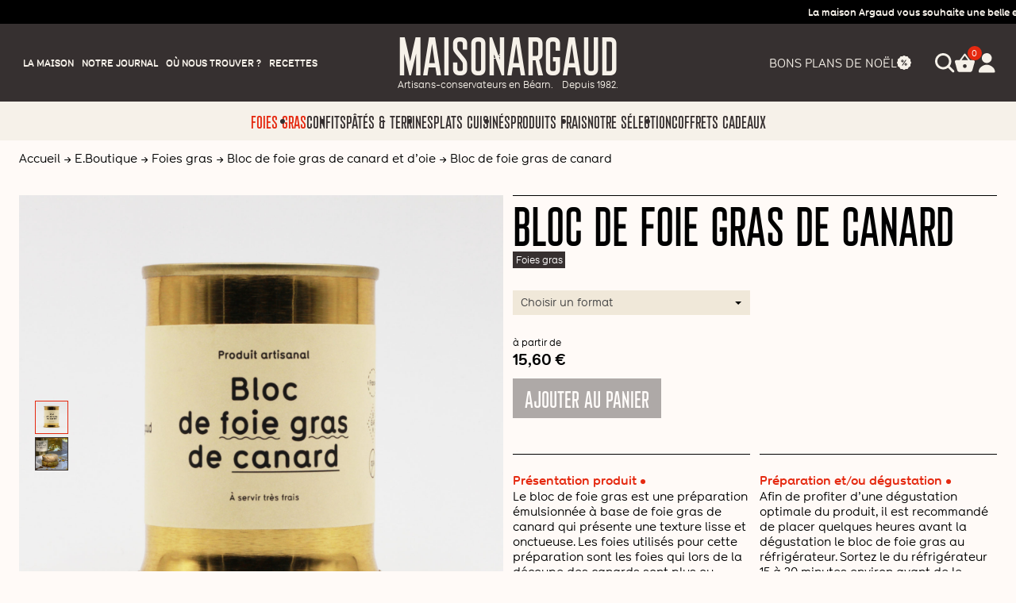

--- FILE ---
content_type: text/html; charset=UTF-8
request_url: https://www.maisonargaud.com/boutique/foies-gras/bloc-de-foie-gras-de-canard-et-doie/bloc-de-foie-gras-de-canard/
body_size: 35127
content:
<!doctype html>
<html lang="fr-FR" class="no-js">
<head>
<meta charset="UTF-8">
<meta name="author" content="Mcube">
<meta content="width=device-width,initial-scale=1.0,minimum-scale=1.0,shrink-to-fit=no" name="viewport">
<link rel="shortcut icon" href="/favicon.ico"/>
<link rel="apple-touch-icon" sizes="180x180" href="/apple-touch-icon.png">
<link rel="icon" type="image/png" sizes="32x32" href="/favicon-32x32.png">
<link rel="icon" type="image/png" sizes="16x16" href="/favicon-16x16.png">
<link rel="manifest" href="/site.webmanifest">
<link rel="mask-icon" href="/safari-pinned-tab.svg" color="#5bbad5">
<meta name="msapplication-TileColor" content="#da532c">
<meta name="theme-color" content="#ffffff">
<meta name='robots' content='index, follow, max-image-preview:large, max-snippet:-1, max-video-preview:-1' />
<!-- Google Tag Manager for WordPress by gtm4wp.com -->
<script data-cfasync="false" data-pagespeed-no-defer>
var gtm4wp_datalayer_name = "dataLayer";
var dataLayer = dataLayer || [];
const gtm4wp_use_sku_instead = 0;
const gtm4wp_currency = 'EUR';
const gtm4wp_product_per_impression = 10;
const gtm4wp_clear_ecommerce = false;
const gtm4wp_datalayer_max_timeout = 2000;
</script>
<!-- End Google Tag Manager for WordPress by gtm4wp.com -->
<!-- This site is optimized with the Yoast SEO plugin v26.7 - https://yoast.com/wordpress/plugins/seo/ -->
<title>Bloc de foie gras de canard - Maison Argaud</title>
<meta name="description" content="Foie gras de canard (origine France) • eau • sel • poivre • sucre • sans additifs." />
<link rel="canonical" href="https://www.maisonargaud.com/boutique/foies-gras/bloc-de-foie-gras-de-canard-et-doie/bloc-de-foie-gras-de-canard/" />
<meta property="og:locale" content="fr_FR" />
<meta property="og:type" content="article" />
<meta property="og:title" content="Bloc de foie gras de canard - Maison Argaud" />
<meta property="og:description" content="Foie gras de canard (origine France) • eau • sel • poivre • sucre • sans additifs." />
<meta property="og:url" content="https://www.maisonargaud.com/boutique/foies-gras/bloc-de-foie-gras-de-canard-et-doie/bloc-de-foie-gras-de-canard/" />
<meta property="og:site_name" content="Maison Argaud" />
<meta property="article:modified_time" content="2024-12-04T17:39:48+00:00" />
<meta property="og:image" content="https://www.maisonargaud.com/wp-content/uploads/2022/02/IMG_2327-scaled.jpg" />
<meta property="og:image:width" content="2560" />
<meta property="og:image:height" content="2560" />
<meta property="og:image:type" content="image/jpeg" />
<meta name="twitter:card" content="summary_large_image" />
<script type="application/ld+json" class="yoast-schema-graph">{"@context":"https://schema.org","@graph":[{"@type":"WebPage","@id":"https://www.maisonargaud.com/boutique/foies-gras/bloc-de-foie-gras-de-canard-et-doie/bloc-de-foie-gras-de-canard/","url":"https://www.maisonargaud.com/boutique/foies-gras/bloc-de-foie-gras-de-canard-et-doie/bloc-de-foie-gras-de-canard/","name":"Bloc de foie gras de canard - Maison Argaud","isPartOf":{"@id":"https://www.maisonargaud.com/#website"},"primaryImageOfPage":{"@id":"https://www.maisonargaud.com/boutique/foies-gras/bloc-de-foie-gras-de-canard-et-doie/bloc-de-foie-gras-de-canard/#primaryimage"},"image":{"@id":"https://www.maisonargaud.com/boutique/foies-gras/bloc-de-foie-gras-de-canard-et-doie/bloc-de-foie-gras-de-canard/#primaryimage"},"thumbnailUrl":"https://www.maisonargaud.com/wp-content/uploads/2022/02/IMG_2327-scaled.jpg","datePublished":"2022-02-25T14:18:31+00:00","dateModified":"2024-12-04T17:39:48+00:00","description":"Foie gras de canard (origine France) • eau • sel • poivre • sucre • sans additifs.","breadcrumb":{"@id":"https://www.maisonargaud.com/boutique/foies-gras/bloc-de-foie-gras-de-canard-et-doie/bloc-de-foie-gras-de-canard/#breadcrumb"},"inLanguage":"fr-FR","potentialAction":[{"@type":"ReadAction","target":["https://www.maisonargaud.com/boutique/foies-gras/bloc-de-foie-gras-de-canard-et-doie/bloc-de-foie-gras-de-canard/"]}]},{"@type":"ImageObject","inLanguage":"fr-FR","@id":"https://www.maisonargaud.com/boutique/foies-gras/bloc-de-foie-gras-de-canard-et-doie/bloc-de-foie-gras-de-canard/#primaryimage","url":"https://www.maisonargaud.com/wp-content/uploads/2022/02/IMG_2327-scaled.jpg","contentUrl":"https://www.maisonargaud.com/wp-content/uploads/2022/02/IMG_2327-scaled.jpg","width":2560,"height":2560,"caption":"Le bloc de foie gras de canard est une préparation qui consiste à récupérer les morceaux de foie gras de canard en les mélangeant avec de l'eau. La texture est fondante et savoureuse."},{"@type":"BreadcrumbList","@id":"https://www.maisonargaud.com/boutique/foies-gras/bloc-de-foie-gras-de-canard-et-doie/bloc-de-foie-gras-de-canard/#breadcrumb","itemListElement":[{"@type":"ListItem","position":1,"name":"Accueil","item":"https://www.maisonargaud.com/"},{"@type":"ListItem","position":2,"name":"E.Boutique","item":"https://www.maisonargaud.com/boutique/"},{"@type":"ListItem","position":3,"name":"Foies gras","item":"https://www.maisonargaud.com/categorie/foies-gras/"},{"@type":"ListItem","position":4,"name":"Bloc de foie gras de canard et d’oie","item":"https://www.maisonargaud.com/categorie/foies-gras/bloc-de-foie-gras-de-canard-et-doie/"},{"@type":"ListItem","position":5,"name":"Bloc de foie gras de canard"}]},{"@type":"WebSite","@id":"https://www.maisonargaud.com/#website","url":"https://www.maisonargaud.com/","name":"Maison Argaud","description":"Un site utilisant WordPress","publisher":{"@id":"https://www.maisonargaud.com/#organization"},"potentialAction":[{"@type":"SearchAction","target":{"@type":"EntryPoint","urlTemplate":"https://www.maisonargaud.com/?s={search_term_string}"},"query-input":{"@type":"PropertyValueSpecification","valueRequired":true,"valueName":"search_term_string"}}],"inLanguage":"fr-FR"},{"@type":"Organization","@id":"https://www.maisonargaud.com/#organization","name":"Maison Argaud","url":"https://www.maisonargaud.com/","logo":{"@type":"ImageObject","inLanguage":"fr-FR","@id":"https://www.maisonargaud.com/#/schema/logo/image/","url":"https://www.maisonargaud.com/wp-content/uploads/2022/04/logo-email.png","contentUrl":"https://www.maisonargaud.com/wp-content/uploads/2022/04/logo-email.png","width":244,"height":171,"caption":"Maison Argaud"},"image":{"@id":"https://www.maisonargaud.com/#/schema/logo/image/"}}]}</script>
<!-- / Yoast SEO plugin. -->
<link rel='dns-prefetch' href='//cdnjs.cloudflare.com' />
<link rel="alternate" title="oEmbed (JSON)" type="application/json+oembed" href="https://www.maisonargaud.com/wp-json/oembed/1.0/embed?url=https%3A%2F%2Fwww.maisonargaud.com%2Fboutique%2Ffoies-gras%2Fbloc-de-foie-gras-de-canard-et-doie%2Fbloc-de-foie-gras-de-canard%2F&#038;lang=fr" />
<link rel="alternate" title="oEmbed (XML)" type="text/xml+oembed" href="https://www.maisonargaud.com/wp-json/oembed/1.0/embed?url=https%3A%2F%2Fwww.maisonargaud.com%2Fboutique%2Ffoies-gras%2Fbloc-de-foie-gras-de-canard-et-doie%2Fbloc-de-foie-gras-de-canard%2F&#038;format=xml&#038;lang=fr" />
<style id='wp-img-auto-sizes-contain-inline-css' type='text/css'>
img:is([sizes=auto i],[sizes^="auto," i]){contain-intrinsic-size:3000px 1500px}
/*# sourceURL=wp-img-auto-sizes-contain-inline-css */
</style>
<link rel='stylesheet' id='acfwf-wc-cart-block-integration-css' href='//www.maisonargaud.com/wp-content/cache/wpfc-minified/kopocdug/5x0ky.css' type='text/css' media='all' />
<link rel='stylesheet' id='acfwf-wc-checkout-block-integration-css' href='//www.maisonargaud.com/wp-content/cache/wpfc-minified/2pn8xiiu/5x0ky.css' type='text/css' media='all' />
<style id='classic-theme-styles-inline-css' type='text/css'>
/*! This file is auto-generated */
.wp-block-button__link{color:#fff;background-color:#32373c;border-radius:9999px;box-shadow:none;text-decoration:none;padding:calc(.667em + 2px) calc(1.333em + 2px);font-size:1.125em}.wp-block-file__button{background:#32373c;color:#fff;text-decoration:none}
/*# sourceURL=/wp-includes/css/classic-themes.min.css */
</style>
<link rel='stylesheet' id='chronopost-css' href='//www.maisonargaud.com/wp-content/cache/wpfc-minified/6z7pyyzc/5x0ky.css' type='text/css' media='all' />
<link rel='stylesheet' id='chronopost-leaflet-css' href='//www.maisonargaud.com/wp-content/cache/wpfc-minified/qu9quimx/5x0ky.css' type='text/css' media='all' />
<link rel='stylesheet' id='chronopost-fancybox-css' href='//www.maisonargaud.com/wp-content/cache/wpfc-minified/1zx7vqte/5x0ky.css' type='text/css' media='all' />
<link rel='stylesheet' id='cc-css-css' href='//www.maisonargaud.com/wp-content/cache/wpfc-minified/e5tw6mrs/5x0ky.css' type='text/css' media='all' />
<style id='woocommerce-inline-inline-css' type='text/css'>
.woocommerce form .form-row .required { visibility: visible; }
/*# sourceURL=woocommerce-inline-inline-css */
</style>
<link rel='stylesheet' id='select2-css' href='//www.maisonargaud.com/wp-content/cache/wpfc-minified/ldabxeyb/5x0ky.css' type='text/css' media='all' />
<link rel='stylesheet' id='xoo-wsc-fonts-css' href='//www.maisonargaud.com/wp-content/cache/wpfc-minified/ko1a8fss/5x0ky.css' type='text/css' media='all' />
<link rel='stylesheet' id='xoo-wsc-style-css' href='//www.maisonargaud.com/wp-content/cache/wpfc-minified/g1089wt9/5x0ky.css' type='text/css' media='all' />
<style id='xoo-wsc-style-inline-css' type='text/css'>
.xoo-wsc-sp-left-col img{
max-width: 80px;
}
.xoo-wsc-sp-right-col{
font-size: 13px;
}
.xoo-wsc-sp-container{
background-color: #eee;
}
.xoo-wsc-ft-buttons-cont a.xoo-wsc-ft-btn {
background-color: #cf240f;
color: #ffffff;
border: 0px solid #CF240F;
}
.xoo-wsc-footer{
background-color: #e0e0e0;
color: #000000;
padding: 12px 12px;
}
.xoo-wsc-footer, .xoo-wsc-footer a, .xoo-wsc-footer .amount{
font-size: 13px;
}
.xoo-wsc-ft-buttons-cont{
grid-template-columns: 1fr 1fr 1fr;
}
.xoo-wsc-basket{
top: 12px;
right: 0px;
background-color: #ffffff;
color: #000000;
box-shadow: 0 1px 4px 0;
}
.xoo-wsc-items-count{
top: -15px;
left: -15px;
}
.xoo-wsc-items-count, .xoo-wsc-sc-count{
background-color: #000000;
color: #ffffff;
}
.xoo-wsc-container, .xoo-wsc-slider{
max-width: 350px;
right: -350px;
top: 0;bottom: 0;
top: 0;
font-family: }
.xoo-wsc-cart-active .xoo-wsc-container, .xoo-wsc-slider-active .xoo-wsc-slider{
right: 0;
}
.xoo-wsc-cart-active .xoo-wsc-basket{
right: 350px;
}
.xoo-wsc-slider{
right: -350px;
}
span.xoo-wsch-close {
font-size: 16px;
right: 10px;
}
.xoo-wsch-top{
justify-content: center;
}
.xoo-wsch-text{
font-size: 16px;
}
.xoo-wsc-header{
color: #cf240f;
background-color: #e0e0e0;
}
.xoo-wsc-sb-bar > span{
background-color: #1e73be;
}
.xoo-wsc-body{
background-color: #e0e0e0;
}
.xoo-wsc-body, .xoo-wsc-body span.amount, .xoo-wsc-body a{
font-size: 13px;
color: #000000;
}
.xoo-wsc-product{
padding: 12px 12px;
}
.xoo-wsc-img-col{
width: 30%;
}
.xoo-wsc-sum-col{
width: 70%;
}
.xoo-wsc-sum-col{
justify-content: center;
}
/***** Quantity *****/
.xoo-wsc-qty-box{
max-width: 75px;
}
.xoo-wsc-qty-box.xoo-wsc-qtb-square{
border-color: #ffffff;
}
input[type="number"].xoo-wsc-qty{
border-color: #ffffff;
background-color: #ffffff;
color: #000000;
height: 21px;
line-height: 21px;
}
input[type="number"].xoo-wsc-qty, .xoo-wsc-qtb-square{
border-width: 0px;
border-style: solid;
}
.xoo-wsc-chng{
background-color: #ffffff;
color: #000000;
}
/*# sourceURL=xoo-wsc-style-inline-css */
</style>
<link rel='stylesheet' id='mcube-styles-css' href='//www.maisonargaud.com/wp-content/cache/wpfc-minified/locb70a6/5x0ky.css' type='text/css' media='all' />
<link rel='stylesheet' id='flexible-shipping-free-shipping-css' href='//www.maisonargaud.com/wp-content/cache/wpfc-minified/7vo2zrck/5x0ky.css' type='text/css' media='all' />
<script src="https://www.maisonargaud.com/wp-content/plugins/chronopost-127-for-woocommerce-3x/public/js/leaflet.js?ver=2.0" id="chronopost-leaflet-js"></script>
<script src="https://www.maisonargaud.com/wp-content/themes/maisonargaud/js/lib/jquery-3.5.1.min.js?ver=3.7.1" id="jquery-core-js"></script>
<script src="https://www.maisonargaud.com/wp-content/plugins/woocommerce/assets/js/jquery-blockui/jquery.blockUI.min.js?ver=2.7.0-wc.10.4.3" id="wc-jquery-blockui-js" data-wp-strategy="defer"></script>
<script src="https://www.maisonargaud.com/wp-content/plugins/woocommerce/assets/js/js-cookie/js.cookie.min.js?ver=2.1.4-wc.10.4.3" id="wc-js-cookie-js" data-wp-strategy="defer"></script>
<script id="woocommerce-js-extra">
var woocommerce_params = {"ajax_url":"/wp-admin/admin-ajax.php","wc_ajax_url":"/?wc-ajax=%%endpoint%%","i18n_password_show":"Afficher le mot de passe","i18n_password_hide":"Masquer le mot de passe"};
//# sourceURL=woocommerce-js-extra
</script>
<script src="https://www.maisonargaud.com/wp-content/plugins/woocommerce/assets/js/frontend/woocommerce.min.js?ver=10.4.3" id="woocommerce-js" data-wp-strategy="defer"></script>
<script src="https://www.maisonargaud.com/wp-content/plugins/chronopost-127-for-woocommerce-3x/public/vendor/fancybox/jquery.fancybox.min.js?ver=3.1.20" id="chronopost-fancybox-js"></script>
<script id="chronomap-js-extra">
var Chronomap = {"ajaxurl":"https://www.maisonargaud.com/wp-admin/admin-ajax.php","chrono_nonce":"b502c265c6","no_pickup_relay":"S\u00e9lectionner un point relais","pickup_relay_edit_text":"Modifier","loading_txt":"Veuillez patienter\u2026","day_mon":"Lun","day_tue":"Mar","day_wed":"Mer","day_thu":"Jeu","day_fri":"Ven","day_sat":"Sam","day_sun":"Dim","infos":"Infos","opening_hours":"Horaires","closed":"Ferm\u00e9"};
//# sourceURL=chronomap-js-extra
</script>
<script src="https://www.maisonargaud.com/wp-content/plugins/chronopost-127-for-woocommerce-3x/public/js/chronomap.plugin.js?ver=1.2.15" id="chronomap-js"></script>
<script id="chronoprecise-js-extra">
var Chronoprecise = {"ajaxurl":"https://www.maisonargaud.com/wp-admin/admin-ajax.php","chrono_nonce":"b502c265c6","prev_week_txt":"Semaine pr\u00e9c\u00e9dente","next_week_txt":"Semaine suivante"};
//# sourceURL=chronoprecise-js-extra
</script>
<script src="https://www.maisonargaud.com/wp-content/plugins/chronopost-127-for-woocommerce-3x/public/js/chronoprecise.plugin.js?ver=1.2.15" id="chronoprecise-js"></script>
<script src="https://www.maisonargaud.com/wp-content/plugins/chronopost-127-for-woocommerce-3x/public/js/chronopost-public.js?ver=1.2.15" id="chronopost-js"></script>
<script id="wc-add-to-cart-js-extra">
var wc_add_to_cart_params = {"ajax_url":"/wp-admin/admin-ajax.php","wc_ajax_url":"/?wc-ajax=%%endpoint%%","i18n_view_cart":"Voir le panier","cart_url":"https://www.maisonargaud.com/panier/","is_cart":"","cart_redirect_after_add":"no"};
//# sourceURL=wc-add-to-cart-js-extra
</script>
<script src="https://www.maisonargaud.com/wp-content/plugins/woocommerce/assets/js/frontend/add-to-cart.min.js?ver=10.4.3" id="wc-add-to-cart-js" defer data-wp-strategy="defer"></script>
<script id="wc-single-product-js-extra">
var wc_single_product_params = {"i18n_required_rating_text":"Veuillez s\u00e9lectionner une note","i18n_rating_options":["1\u00a0\u00e9toile sur 5","2\u00a0\u00e9toiles sur 5","3\u00a0\u00e9toiles sur 5","4\u00a0\u00e9toiles sur 5","5\u00a0\u00e9toiles sur 5"],"i18n_product_gallery_trigger_text":"Voir la galerie d\u2019images en plein \u00e9cran","review_rating_required":"yes","flexslider":{"rtl":false,"animation":"slide","smoothHeight":true,"directionNav":false,"controlNav":"thumbnails","slideshow":false,"animationSpeed":500,"animationLoop":false,"allowOneSlide":false},"zoom_enabled":"","zoom_options":[],"photoswipe_enabled":"","photoswipe_options":{"shareEl":false,"closeOnScroll":false,"history":false,"hideAnimationDuration":0,"showAnimationDuration":0},"flexslider_enabled":""};
//# sourceURL=wc-single-product-js-extra
</script>
<script src="https://www.maisonargaud.com/wp-content/plugins/woocommerce/assets/js/frontend/single-product.min.js?ver=10.4.3" id="wc-single-product-js" defer data-wp-strategy="defer"></script>
<script src="https://www.maisonargaud.com/wp-content/themes/maisonargaud/js/lib/modernizr.js?ver=3.2.0" id="modernizr-js"></script>
<link rel="https://api.w.org/" href="https://www.maisonargaud.com/wp-json/" /><link rel="alternate" title="JSON" type="application/json" href="https://www.maisonargaud.com/wp-json/wp/v2/product/1146" /><link rel="EditURI" type="application/rsd+xml" title="RSD" href="https://www.maisonargaud.com/xmlrpc.php?rsd" />
<meta name="generator" content="WordPress 6.9" />
<meta name="generator" content="WooCommerce 10.4.3" />
<link rel='shortlink' href='https://www.maisonargaud.com/?p=1146' />
<meta name="generator" content="Advanced Coupons for WooCommerce Free v4.7.1" />
<!-- This website runs the Product Feed PRO for WooCommerce by AdTribes.io plugin - version woocommercesea_option_installed_version -->
<meta name="ti-site-data" content="eyJyIjoiMTo3ITc6MjEhMzA6NzYiLCJvIjoiaHR0cHM6XC9cL3d3dy5tYWlzb25hcmdhdWQuY29tXC93cC1hZG1pblwvYWRtaW4tYWpheC5waHA/[base64]" />
<!-- Google Tag Manager for WordPress by gtm4wp.com -->
<!-- GTM Container placement set to automatic -->
<script data-cfasync="false" data-pagespeed-no-defer>
var dataLayer_content = {"pagePostType":"product","pagePostType2":"single-product","pagePostAuthor":"mcube","cartContent":{"totals":{"applied_coupons":[],"discount_total":0,"subtotal":0,"total":0},"items":[]},"productRatingCounts":[],"productAverageRating":0,"productReviewCount":0,"productType":"variable","productIsVariable":1};
dataLayer.push( dataLayer_content );
</script>
<script data-cfasync="false" data-pagespeed-no-defer>
(function(w,d,s,l,i){w[l]=w[l]||[];w[l].push({'gtm.start':
new Date().getTime(),event:'gtm.js'});var f=d.getElementsByTagName(s)[0],
j=d.createElement(s),dl=l!='dataLayer'?'&l='+l:'';j.async=true;j.src=
'//www.googletagmanager.com/gtm.js?id='+i+dl;f.parentNode.insertBefore(j,f);
})(window,document,'script','dataLayer','GTM-WJFBN92');
</script>
<!-- End Google Tag Manager for WordPress by gtm4wp.com -->	<noscript><style>.woocommerce-product-gallery{ opacity: 1 !important; }</style></noscript>
<link rel="modulepreload" href="https://www.maisonargaud.com/wp-content/plugins/advanced-coupons-for-woocommerce-free/dist/common/NoticesPlugin.12346420.js"  /><link rel="modulepreload" href="https://www.maisonargaud.com/wp-content/plugins/advanced-coupons-for-woocommerce-free/dist/common/sanitize.7727159a.js"  /><link rel="modulepreload" href="https://www.maisonargaud.com/wp-content/plugins/advanced-coupons-for-woocommerce/dist/common/NoticesPlugin.cbb0e416.js"  /><link rel="modulepreload" href="https://www.maisonargaud.com/wp-content/plugins/advanced-coupons-for-woocommerce-free/dist/common/NoticesPlugin.12346420.js"  /><link rel="modulepreload" href="https://www.maisonargaud.com/wp-content/plugins/advanced-coupons-for-woocommerce-free/dist/common/sanitize.7727159a.js"  /><link rel="modulepreload" href="https://www.maisonargaud.com/wp-content/plugins/advanced-coupons-for-woocommerce/dist/common/NoticesPlugin.cbb0e416.js"  />
<link rel='stylesheet' id='wc-blocks-style-css' href='//www.maisonargaud.com/wp-content/cache/wpfc-minified/mclsg67v/5x0ky.css' type='text/css' media='all' />
<style id='global-styles-inline-css' type='text/css'>
:root{--wp--preset--aspect-ratio--square: 1;--wp--preset--aspect-ratio--4-3: 4/3;--wp--preset--aspect-ratio--3-4: 3/4;--wp--preset--aspect-ratio--3-2: 3/2;--wp--preset--aspect-ratio--2-3: 2/3;--wp--preset--aspect-ratio--16-9: 16/9;--wp--preset--aspect-ratio--9-16: 9/16;--wp--preset--color--black: #000000;--wp--preset--color--cyan-bluish-gray: #abb8c3;--wp--preset--color--white: #ffffff;--wp--preset--color--pale-pink: #f78da7;--wp--preset--color--vivid-red: #cf2e2e;--wp--preset--color--luminous-vivid-orange: #ff6900;--wp--preset--color--luminous-vivid-amber: #fcb900;--wp--preset--color--light-green-cyan: #7bdcb5;--wp--preset--color--vivid-green-cyan: #00d084;--wp--preset--color--pale-cyan-blue: #8ed1fc;--wp--preset--color--vivid-cyan-blue: #0693e3;--wp--preset--color--vivid-purple: #9b51e0;--wp--preset--gradient--vivid-cyan-blue-to-vivid-purple: linear-gradient(135deg,rgb(6,147,227) 0%,rgb(155,81,224) 100%);--wp--preset--gradient--light-green-cyan-to-vivid-green-cyan: linear-gradient(135deg,rgb(122,220,180) 0%,rgb(0,208,130) 100%);--wp--preset--gradient--luminous-vivid-amber-to-luminous-vivid-orange: linear-gradient(135deg,rgb(252,185,0) 0%,rgb(255,105,0) 100%);--wp--preset--gradient--luminous-vivid-orange-to-vivid-red: linear-gradient(135deg,rgb(255,105,0) 0%,rgb(207,46,46) 100%);--wp--preset--gradient--very-light-gray-to-cyan-bluish-gray: linear-gradient(135deg,rgb(238,238,238) 0%,rgb(169,184,195) 100%);--wp--preset--gradient--cool-to-warm-spectrum: linear-gradient(135deg,rgb(74,234,220) 0%,rgb(151,120,209) 20%,rgb(207,42,186) 40%,rgb(238,44,130) 60%,rgb(251,105,98) 80%,rgb(254,248,76) 100%);--wp--preset--gradient--blush-light-purple: linear-gradient(135deg,rgb(255,206,236) 0%,rgb(152,150,240) 100%);--wp--preset--gradient--blush-bordeaux: linear-gradient(135deg,rgb(254,205,165) 0%,rgb(254,45,45) 50%,rgb(107,0,62) 100%);--wp--preset--gradient--luminous-dusk: linear-gradient(135deg,rgb(255,203,112) 0%,rgb(199,81,192) 50%,rgb(65,88,208) 100%);--wp--preset--gradient--pale-ocean: linear-gradient(135deg,rgb(255,245,203) 0%,rgb(182,227,212) 50%,rgb(51,167,181) 100%);--wp--preset--gradient--electric-grass: linear-gradient(135deg,rgb(202,248,128) 0%,rgb(113,206,126) 100%);--wp--preset--gradient--midnight: linear-gradient(135deg,rgb(2,3,129) 0%,rgb(40,116,252) 100%);--wp--preset--font-size--small: 13px;--wp--preset--font-size--medium: 20px;--wp--preset--font-size--large: 36px;--wp--preset--font-size--x-large: 42px;--wp--preset--spacing--20: 0.44rem;--wp--preset--spacing--30: 0.67rem;--wp--preset--spacing--40: 1rem;--wp--preset--spacing--50: 1.5rem;--wp--preset--spacing--60: 2.25rem;--wp--preset--spacing--70: 3.38rem;--wp--preset--spacing--80: 5.06rem;--wp--preset--shadow--natural: 6px 6px 9px rgba(0, 0, 0, 0.2);--wp--preset--shadow--deep: 12px 12px 50px rgba(0, 0, 0, 0.4);--wp--preset--shadow--sharp: 6px 6px 0px rgba(0, 0, 0, 0.2);--wp--preset--shadow--outlined: 6px 6px 0px -3px rgb(255, 255, 255), 6px 6px rgb(0, 0, 0);--wp--preset--shadow--crisp: 6px 6px 0px rgb(0, 0, 0);}:where(.is-layout-flex){gap: 0.5em;}:where(.is-layout-grid){gap: 0.5em;}body .is-layout-flex{display: flex;}.is-layout-flex{flex-wrap: wrap;align-items: center;}.is-layout-flex > :is(*, div){margin: 0;}body .is-layout-grid{display: grid;}.is-layout-grid > :is(*, div){margin: 0;}:where(.wp-block-columns.is-layout-flex){gap: 2em;}:where(.wp-block-columns.is-layout-grid){gap: 2em;}:where(.wp-block-post-template.is-layout-flex){gap: 1.25em;}:where(.wp-block-post-template.is-layout-grid){gap: 1.25em;}.has-black-color{color: var(--wp--preset--color--black) !important;}.has-cyan-bluish-gray-color{color: var(--wp--preset--color--cyan-bluish-gray) !important;}.has-white-color{color: var(--wp--preset--color--white) !important;}.has-pale-pink-color{color: var(--wp--preset--color--pale-pink) !important;}.has-vivid-red-color{color: var(--wp--preset--color--vivid-red) !important;}.has-luminous-vivid-orange-color{color: var(--wp--preset--color--luminous-vivid-orange) !important;}.has-luminous-vivid-amber-color{color: var(--wp--preset--color--luminous-vivid-amber) !important;}.has-light-green-cyan-color{color: var(--wp--preset--color--light-green-cyan) !important;}.has-vivid-green-cyan-color{color: var(--wp--preset--color--vivid-green-cyan) !important;}.has-pale-cyan-blue-color{color: var(--wp--preset--color--pale-cyan-blue) !important;}.has-vivid-cyan-blue-color{color: var(--wp--preset--color--vivid-cyan-blue) !important;}.has-vivid-purple-color{color: var(--wp--preset--color--vivid-purple) !important;}.has-black-background-color{background-color: var(--wp--preset--color--black) !important;}.has-cyan-bluish-gray-background-color{background-color: var(--wp--preset--color--cyan-bluish-gray) !important;}.has-white-background-color{background-color: var(--wp--preset--color--white) !important;}.has-pale-pink-background-color{background-color: var(--wp--preset--color--pale-pink) !important;}.has-vivid-red-background-color{background-color: var(--wp--preset--color--vivid-red) !important;}.has-luminous-vivid-orange-background-color{background-color: var(--wp--preset--color--luminous-vivid-orange) !important;}.has-luminous-vivid-amber-background-color{background-color: var(--wp--preset--color--luminous-vivid-amber) !important;}.has-light-green-cyan-background-color{background-color: var(--wp--preset--color--light-green-cyan) !important;}.has-vivid-green-cyan-background-color{background-color: var(--wp--preset--color--vivid-green-cyan) !important;}.has-pale-cyan-blue-background-color{background-color: var(--wp--preset--color--pale-cyan-blue) !important;}.has-vivid-cyan-blue-background-color{background-color: var(--wp--preset--color--vivid-cyan-blue) !important;}.has-vivid-purple-background-color{background-color: var(--wp--preset--color--vivid-purple) !important;}.has-black-border-color{border-color: var(--wp--preset--color--black) !important;}.has-cyan-bluish-gray-border-color{border-color: var(--wp--preset--color--cyan-bluish-gray) !important;}.has-white-border-color{border-color: var(--wp--preset--color--white) !important;}.has-pale-pink-border-color{border-color: var(--wp--preset--color--pale-pink) !important;}.has-vivid-red-border-color{border-color: var(--wp--preset--color--vivid-red) !important;}.has-luminous-vivid-orange-border-color{border-color: var(--wp--preset--color--luminous-vivid-orange) !important;}.has-luminous-vivid-amber-border-color{border-color: var(--wp--preset--color--luminous-vivid-amber) !important;}.has-light-green-cyan-border-color{border-color: var(--wp--preset--color--light-green-cyan) !important;}.has-vivid-green-cyan-border-color{border-color: var(--wp--preset--color--vivid-green-cyan) !important;}.has-pale-cyan-blue-border-color{border-color: var(--wp--preset--color--pale-cyan-blue) !important;}.has-vivid-cyan-blue-border-color{border-color: var(--wp--preset--color--vivid-cyan-blue) !important;}.has-vivid-purple-border-color{border-color: var(--wp--preset--color--vivid-purple) !important;}.has-vivid-cyan-blue-to-vivid-purple-gradient-background{background: var(--wp--preset--gradient--vivid-cyan-blue-to-vivid-purple) !important;}.has-light-green-cyan-to-vivid-green-cyan-gradient-background{background: var(--wp--preset--gradient--light-green-cyan-to-vivid-green-cyan) !important;}.has-luminous-vivid-amber-to-luminous-vivid-orange-gradient-background{background: var(--wp--preset--gradient--luminous-vivid-amber-to-luminous-vivid-orange) !important;}.has-luminous-vivid-orange-to-vivid-red-gradient-background{background: var(--wp--preset--gradient--luminous-vivid-orange-to-vivid-red) !important;}.has-very-light-gray-to-cyan-bluish-gray-gradient-background{background: var(--wp--preset--gradient--very-light-gray-to-cyan-bluish-gray) !important;}.has-cool-to-warm-spectrum-gradient-background{background: var(--wp--preset--gradient--cool-to-warm-spectrum) !important;}.has-blush-light-purple-gradient-background{background: var(--wp--preset--gradient--blush-light-purple) !important;}.has-blush-bordeaux-gradient-background{background: var(--wp--preset--gradient--blush-bordeaux) !important;}.has-luminous-dusk-gradient-background{background: var(--wp--preset--gradient--luminous-dusk) !important;}.has-pale-ocean-gradient-background{background: var(--wp--preset--gradient--pale-ocean) !important;}.has-electric-grass-gradient-background{background: var(--wp--preset--gradient--electric-grass) !important;}.has-midnight-gradient-background{background: var(--wp--preset--gradient--midnight) !important;}.has-small-font-size{font-size: var(--wp--preset--font-size--small) !important;}.has-medium-font-size{font-size: var(--wp--preset--font-size--medium) !important;}.has-large-font-size{font-size: var(--wp--preset--font-size--large) !important;}.has-x-large-font-size{font-size: var(--wp--preset--font-size--x-large) !important;}
/*# sourceURL=global-styles-inline-css */
</style>
</head>
<body class="wp-singular product-template-default single single-product postid-1146 wp-custom-logo wp-theme-maisonargaud theme-maisonargaud cc-active woocommerce woocommerce-page woocommerce-no-js product-bloc-de-foie-gras-de-canard">
<div class="header-main-preheader">
<div class="row align-items-center justify-content-between">
<div class="col-12">
<div class="marquee" role="marquee">
<a href=""
target="_blank">
<div class="marquee__inner">
<div class="header-main__preheader__link">
<span>La maison Argaud vous souhaite une belle et heureuse année 2026 ! Profitez au mois de janvier de -10% sur les foies gras stérilisés et mi-cuit !</span>
</div>
</div>
</a>
</div>
</div>
</div>
</div>
<div class="header-main">
<div class="header-main-top">
<div class="container-fluid-mw h-100">
<div class="row g-3 align-content-center h-100">
<div class="col-2 col-xl-4 h-100 d-flex align-center">
<button class="nav-mobile-toggle" aria-label="Afficher/Masquer la navigation" type="button">
<span></span>
<span></span>
<span></span>
</button>
<nav class="nav-secondary">
<ul class="nav-lev-1">
<li class="menu-item-lev1  menu-item menu-item-type-post_type menu-item-object-page menu-item-5630 menu-item-has-children ">
<a href="https://www.maisonargaud.com/notre-histoire/"  class="no-link-touchevents" >
<span class="menu-item-label">
<span>La Maison</span>
</span>
</a>
<div class="nav-lev-2">
<ul>
<li class="menu-item-lev2  menu-item menu-item-type-post_type menu-item-object-page menu-item-5627">
<a href="https://www.maisonargaud.com/notre-histoire/" >
<span>Notre histoire</span>
</a>
</li>
<li class="menu-item-lev2  menu-item menu-item-type-post_type menu-item-object-page menu-item-5628">
<a href="https://www.maisonargaud.com/notre-terroir/" >
<span>Notre terroir</span>
</a>
</li>
<li class="menu-item-lev2  menu-item menu-item-type-post_type menu-item-object-page menu-item-5629">
<a href="https://www.maisonargaud.com/nos-valeurs/" >
<span>Nos valeurs</span>
</a>
</li>
<li class="menu-item-lev2  menu-item menu-item-type-post_type menu-item-object-page menu-item-79">
<a href="https://www.maisonargaud.com/notre-savoir-faire/" >
<span>Notre savoir-faire</span>
</a>
</li>
</ul>
<span class="nav-lev-2-images">
<img sizes="200px"
alt="Thierry et Pierre Yves aux champs"
loading="lazy"
width="1440" height="700"
src="https://www.maisonargaud.com/wp-content/uploads/2025/04/thierry-et-pierre-yves-aux-champs.jpg"
srcset="https://www.maisonargaud.com/wp-content/uploads/2025/04/thierry-et-pierre-yves-aux-champs.jpg 1440w, https://www.maisonargaud.com/wp-content/uploads/2025/04/thierry-et-pierre-yves-aux-champs-300x146.jpg 300w, https://www.maisonargaud.com/wp-content/uploads/2025/04/thierry-et-pierre-yves-aux-champs-1024x498.jpg 1024w, https://www.maisonargaud.com/wp-content/uploads/2025/04/thierry-et-pierre-yves-aux-champs-768x373.jpg 768w, https://www.maisonargaud.com/wp-content/uploads/2025/04/thierry-et-pierre-yves-aux-champs-850x413.jpg 850w"
class="is-visible"								/>
<img sizes="200px"
alt="La région du Béarn."
loading="lazy"
width="2560" height="1707"
src="https://www.maisonargaud.com/wp-content/uploads/2021/08/istock-1151400533-scaled.jpg"
srcset="https://www.maisonargaud.com/wp-content/uploads/2021/08/istock-1151400533-scaled.jpg 2560w, https://www.maisonargaud.com/wp-content/uploads/2021/08/istock-1151400533-scaled-850x567.jpg 850w, https://www.maisonargaud.com/wp-content/uploads/2021/08/istock-1151400533-scaled-2000x1334.jpg 2000w, https://www.maisonargaud.com/wp-content/uploads/2021/08/istock-1151400533-300x200.jpg 300w, https://www.maisonargaud.com/wp-content/uploads/2021/08/istock-1151400533-1024x683.jpg 1024w, https://www.maisonargaud.com/wp-content/uploads/2021/08/istock-1151400533-768x512.jpg 768w, https://www.maisonargaud.com/wp-content/uploads/2021/08/istock-1151400533-1536x1024.jpg 1536w, https://www.maisonargaud.com/wp-content/uploads/2021/08/istock-1151400533-2048x1365.jpg 2048w"
/>
<img sizes="200px"
alt="Bocaux de foie gras entier stérilisés"
loading="lazy"
width="2560" height="1707"
src="https://www.maisonargaud.com/wp-content/uploads/2024/01/img-4619-scaled.jpg"
srcset="https://www.maisonargaud.com/wp-content/uploads/2024/01/img-4619-scaled.jpg 2560w, https://www.maisonargaud.com/wp-content/uploads/2024/01/img-4619-300x200.jpg 300w, https://www.maisonargaud.com/wp-content/uploads/2024/01/img-4619-1024x683.jpg 1024w, https://www.maisonargaud.com/wp-content/uploads/2024/01/img-4619-768x512.jpg 768w, https://www.maisonargaud.com/wp-content/uploads/2024/01/img-4619-1536x1024.jpg 1536w, https://www.maisonargaud.com/wp-content/uploads/2024/01/img-4619-2048x1365.jpg 2048w, https://www.maisonargaud.com/wp-content/uploads/2024/01/img-4619-2000x1333.jpg 2000w, https://www.maisonargaud.com/wp-content/uploads/2024/01/img-4619-850x567.jpg 850w"
/>
<img sizes="200px"
alt=""
loading="lazy"
width="900" height="900"
src="https://www.maisonargaud.com/wp-content/uploads/2025/11/canards-aspect-ratio-1-1.jpg"
srcset="https://www.maisonargaud.com/wp-content/uploads/2025/11/canards-aspect-ratio-1-1.jpg 900w, https://www.maisonargaud.com/wp-content/uploads/2025/11/canards-aspect-ratio-1-1-300x300.jpg 300w, https://www.maisonargaud.com/wp-content/uploads/2025/11/canards-aspect-ratio-1-1-150x150.jpg 150w, https://www.maisonargaud.com/wp-content/uploads/2025/11/canards-aspect-ratio-1-1-768x768.jpg 768w, https://www.maisonargaud.com/wp-content/uploads/2025/11/canards-aspect-ratio-1-1-850x850.jpg 850w"
/>
</span>
</div>
</li>
<li class="menu-item-lev1  menu-item menu-item-type-post_type_archive menu-item-object-news menu-item-5632 ">
<a href="https://www.maisonargaud.com/notre-journal/"  class="" >
<span class="menu-item-label">
<span>Notre journal</span>
</span>
</a>
</li>
<li class="menu-item-lev1  menu-item menu-item-type-post_type menu-item-object-page menu-item-362 menu-item-has-children ">
<a href="https://www.maisonargaud.com/nos-boutiques/"  class="no-link-touchevents" >
<span class="menu-item-label">
<span>Où nous trouver ?</span>
</span>
</a>
<div class="nav-lev-2">
<ul>
<li class="menu-item-lev2  menu-item menu-item-type-post_type menu-item-object-page menu-item-363">
<a href="https://www.maisonargaud.com/nos-boutiques/boutique-de-latelier/" >
<span>Boutique de l’atelier</span>
</a>
</li>
<li class="menu-item-lev2  menu-item menu-item-type-post_type_archive menu-item-object-saler menu-item-379">
<a href="https://www.maisonargaud.com/revendeur/" >
<span>Revendeurs</span>
</a>
</li>
<li class="menu-item-lev2  menu-item menu-item-type-post_type menu-item-object-page menu-item-5631">
<a href="https://www.maisonargaud.com/contact/" >
<span>Devenir revendeur</span>
</a>
</li>
</ul>
<span class="nav-lev-2-images">
<img sizes="200px"
alt=""
loading="lazy"
width="2560" height="2560"
src="https://www.maisonargaud.com/wp-content/uploads/2025/03/boutique-scaled.jpg"
srcset="https://www.maisonargaud.com/wp-content/uploads/2025/03/boutique-scaled.jpg 2560w, https://www.maisonargaud.com/wp-content/uploads/2025/03/boutique-300x300.jpg 300w, https://www.maisonargaud.com/wp-content/uploads/2025/03/boutique-1024x1024.jpg 1024w, https://www.maisonargaud.com/wp-content/uploads/2025/03/boutique-150x150.jpg 150w, https://www.maisonargaud.com/wp-content/uploads/2025/03/boutique-768x768.jpg 768w, https://www.maisonargaud.com/wp-content/uploads/2025/03/boutique-1536x1536.jpg 1536w, https://www.maisonargaud.com/wp-content/uploads/2025/03/boutique-2048x2048.jpg 2048w, https://www.maisonargaud.com/wp-content/uploads/2025/03/boutique-2000x2000.jpg 2000w, https://www.maisonargaud.com/wp-content/uploads/2025/03/boutique-850x850.jpg 850w"
class="is-visible"								/>
<img sizes="200px"
alt=""
loading="lazy"
width="2560" height="2560"
src="https://www.maisonargaud.com/wp-content/uploads/2025/11/marseille-photo-scaled-aspect-ratio-1-1-scaled.jpg"
srcset="https://www.maisonargaud.com/wp-content/uploads/2025/11/marseille-photo-scaled-aspect-ratio-1-1-scaled.jpg 2560w, https://www.maisonargaud.com/wp-content/uploads/2025/11/marseille-photo-scaled-aspect-ratio-1-1-300x300.jpg 300w, https://www.maisonargaud.com/wp-content/uploads/2025/11/marseille-photo-scaled-aspect-ratio-1-1-1024x1024.jpg 1024w, https://www.maisonargaud.com/wp-content/uploads/2025/11/marseille-photo-scaled-aspect-ratio-1-1-150x150.jpg 150w, https://www.maisonargaud.com/wp-content/uploads/2025/11/marseille-photo-scaled-aspect-ratio-1-1-768x768.jpg 768w, https://www.maisonargaud.com/wp-content/uploads/2025/11/marseille-photo-scaled-aspect-ratio-1-1-1536x1536.jpg 1536w, https://www.maisonargaud.com/wp-content/uploads/2025/11/marseille-photo-scaled-aspect-ratio-1-1-2048x2048.jpg 2048w, https://www.maisonargaud.com/wp-content/uploads/2025/11/marseille-photo-scaled-aspect-ratio-1-1-2000x2000.jpg 2000w, https://www.maisonargaud.com/wp-content/uploads/2025/11/marseille-photo-scaled-aspect-ratio-1-1-850x850.jpg 850w"
/>
<img sizes="200px"
alt=""
loading="lazy"
width="2560" height="1707"
src="https://www.maisonargaud.com/wp-content/uploads/2024/11/img-3520-scaled.jpeg"
srcset="https://www.maisonargaud.com/wp-content/uploads/2024/11/img-3520-scaled.jpeg 2560w, https://www.maisonargaud.com/wp-content/uploads/2024/11/img-3520-300x200.jpeg 300w, https://www.maisonargaud.com/wp-content/uploads/2024/11/img-3520-1024x683.jpeg 1024w, https://www.maisonargaud.com/wp-content/uploads/2024/11/img-3520-768x512.jpeg 768w, https://www.maisonargaud.com/wp-content/uploads/2024/11/img-3520-1536x1024.jpeg 1536w, https://www.maisonargaud.com/wp-content/uploads/2024/11/img-3520-2048x1366.jpeg 2048w, https://www.maisonargaud.com/wp-content/uploads/2024/11/img-3520-2000x1334.jpeg 2000w, https://www.maisonargaud.com/wp-content/uploads/2024/11/img-3520-850x567.jpeg 850w"
/>
</span>
</div>
</li>
<li class="menu-item-lev1  menu-item menu-item-type-post_type_archive menu-item-object-recipe menu-item-353 ">
<a href="https://www.maisonargaud.com/recette/"  class="" >
<span class="menu-item-label">
<span>Recettes</span>
</span>
</a>
</li>
</ul>
</nav>
</div>
<div class="col-8 col-xl-4 h-100 d-flex align-center justify-content-center">
<a href="https://www.maisonargaud.com/" class="header-main-logo">
<div class="logo">
<span>Maison</span>
<span>Argaud</span>
</div>
<span class="logo-baseline">
<span>Artisans-conservateurs en Béarn.</span>
<span>&nbsp;<span class="d-none d-md-inline">Depuis </span>1982.</span>
</span>
</a>
</div>
<div class="col-2 col-xl-4 h-100 d-flex align-center justify-content-end">
<nav class="nav-eshop">
<ul>
<li class="menu-item-coupon">
<a href="https://www.maisonargaud.com/bons-plans-de-noel/" target="" class="coupon">
<span>BONS PLANS DE NOËL</span>
<svg width="15" height="15" viewBox="0 0 15 15" fill="none" xmlns="http://www.w3.org/2000/svg">
<path d="M5.74089 6.1832C5.49791 6.1832 5.29986 5.98506 5.29986 5.74197C5.29986 5.49888 5.49791 5.30075 5.74089 5.30075C5.98387 5.30075 6.18192 5.49888 6.18192 5.74197C6.18192 5.98506 5.98387 6.1832 5.74089 6.1832ZM9.2658 8.82722C9.02282 8.82722 8.82477 9.02535 8.82477 9.26844C8.82477 9.51153 9.02282 9.70967 9.2658 9.70967C9.50878 9.70967 9.70683 9.51153 9.70683 9.26844C9.70683 9.02535 9.50878 8.82722 9.2658 8.82722ZM14.4383 8.71233C14.0422 9.23181 14.0239 9.26845 14.1121 9.9461C14.2619 11.1183 14.0506 11.5328 12.9139 12.009C12.2881 12.2738 12.2615 12.3004 12.0068 12.9165C11.5309 14.072 11.1081 14.2651 9.94482 14.1153C9.2658 14.027 9.23085 14.0453 8.7116 14.4416C7.75132 15.1825 7.26702 15.1909 6.28843 14.4416C5.7592 14.0353 5.73257 14.027 5.05522 14.1153C3.8919 14.2651 3.46917 14.072 2.99319 12.9165C2.7369 12.2904 2.70195 12.2638 2.08617 12.009C0.949479 11.5328 0.738118 11.1283 0.887901 9.9461C0.976107 9.26678 0.957801 9.23181 0.561706 8.71233C-0.178891 7.75163 -0.195534 7.26711 0.561706 6.28809C0.967786 5.76861 0.976107 5.73198 0.887901 5.05433C0.738118 3.87384 0.949479 3.45925 2.08617 2.99139C2.71193 2.73498 2.73856 2.70001 2.99319 2.08396C3.47749 0.920126 3.90022 0.735311 5.05522 0.885161C5.73423 0.973406 5.76918 0.955091 6.28843 0.558821C7.26702 -0.19043 7.743 -0.182105 8.7116 0.558821C9.23085 0.955091 9.26746 0.973406 9.94482 0.885161C11.1248 0.735311 11.5309 0.938441 12.0068 2.08396C12.2631 2.71 12.2981 2.73664 12.9139 2.99139C14.0589 3.46758 14.2619 3.88216 14.1121 5.05433C14.0239 5.73365 14.0422 5.76861 14.4383 6.28809C15.1956 7.26711 15.1789 7.75163 14.4383 8.71233ZM5.74256 7.06398C6.47317 7.06398 7.06398 6.47291 7.06398 5.74197C7.06398 5.01104 6.47317 4.41996 5.74256 4.41996C5.01194 4.41996 4.42113 5.01104 4.42113 5.74197C4.42113 6.47291 5.01194 7.06398 5.74256 7.06398ZM9.63527 5.10761C9.76009 4.90947 9.70683 4.64807 9.51544 4.51486C9.31739 4.37667 9.04279 4.42495 8.90465 4.62309L5.37975 9.91113C5.25493 10.1093 5.30818 10.3707 5.49957 10.5039C5.69762 10.6421 5.97222 10.5938 6.11036 10.3956L9.63527 5.10761ZM10.5872 9.26844C10.5872 8.53751 9.99641 7.94643 9.2658 7.94643C8.53519 7.94643 7.94438 8.53751 7.94438 9.26844C7.94438 9.99938 8.53519 10.5905 9.2658 10.5905C9.99641 10.5905 10.5872 9.99938 10.5872 9.26844Z" fill="currentColor"/>
</svg>
</a>
</li>
<li class="menu-item-search">
<div class="search-form search-form-hidden">
<form class="search-bar" action="https://www.maisonargaud.com/boutique/" role="search">
<input type="text" name="s" placeholder="Recherche">
<a href="#" class="search-form-close">&times;</a>
<button type="submit"><svg width="20" height="20" viewBox="0 0 20 20" fill="none" xmlns="http://www.w3.org/2000/svg">
<path d="M19.1573 17.5027L14.7469 13.0922C15.8088 11.6786 16.382 9.95798 16.38 8.19C16.38 3.67406 12.7059 0 8.19 0C3.67406 0 0 3.67406 0 8.19C0 12.7059 3.67406 16.38 8.19 16.38C9.95798 16.382 11.6786 15.8088 13.0922 14.7469L17.5027 19.1573C17.7259 19.3569 18.0171 19.4635 18.3164 19.4551C18.6158 19.4467 18.9006 19.324 19.1123 19.1123C19.324 18.9006 19.4467 18.6158 19.4551 18.3164C19.4635 18.0171 19.3569 17.7259 19.1573 17.5027ZM2.34 8.19C2.34 7.03298 2.6831 5.90194 3.3259 4.93991C3.96871 3.97789 4.88235 3.22808 5.9513 2.78531C7.02025 2.34253 8.19649 2.22668 9.33128 2.45241C10.4661 2.67813 11.5084 3.23529 12.3266 4.05343C13.1447 4.87156 13.7019 5.91393 13.9276 7.04872C14.1533 8.18351 14.0375 9.35975 13.5947 10.4287C13.1519 11.4976 12.4021 12.4113 11.4401 13.0541C10.4781 13.6969 9.34702 14.04 8.19 14.04C6.63906 14.0381 5.15217 13.4212 4.05548 12.3245C2.9588 11.2278 2.34186 9.74095 2.34 8.19Z" fill="currentColor"/>
</svg>
</button>
</form>
</div>
<a href="#" class="search-form-toggle">
<svg width="20" height="20" viewBox="0 0 20 20" fill="none" xmlns="http://www.w3.org/2000/svg">
<path d="M19.1573 17.5027L14.7469 13.0922C15.8088 11.6786 16.382 9.95798 16.38 8.19C16.38 3.67406 12.7059 0 8.19 0C3.67406 0 0 3.67406 0 8.19C0 12.7059 3.67406 16.38 8.19 16.38C9.95798 16.382 11.6786 15.8088 13.0922 14.7469L17.5027 19.1573C17.7259 19.3569 18.0171 19.4635 18.3164 19.4551C18.6158 19.4467 18.9006 19.324 19.1123 19.1123C19.324 18.9006 19.4467 18.6158 19.4551 18.3164C19.4635 18.0171 19.3569 17.7259 19.1573 17.5027ZM2.34 8.19C2.34 7.03298 2.6831 5.90194 3.3259 4.93991C3.96871 3.97789 4.88235 3.22808 5.9513 2.78531C7.02025 2.34253 8.19649 2.22668 9.33128 2.45241C10.4661 2.67813 11.5084 3.23529 12.3266 4.05343C13.1447 4.87156 13.7019 5.91393 13.9276 7.04872C14.1533 8.18351 14.0375 9.35975 13.5947 10.4287C13.1519 11.4976 12.4021 12.4113 11.4401 13.0541C10.4781 13.6969 9.34702 14.04 8.19 14.04C6.63906 14.0381 5.15217 13.4212 4.05548 12.3245C2.9588 11.2278 2.34186 9.74095 2.34 8.19Z" fill="currentColor"/>
</svg>
</a>
</li>
<li class="menu-item-cart">
<div class="xoo-wsc-sc-cont">
<div class="xoo-wsc-cart-trigger">
<span class="xoo-wsc-sc-count">0</span>
<span class="xoo-wsc-sc-bki"><img src="https://www.maisonargaud.com/wp-content/uploads/2025/11/cart-1.svg" width="19" height="16" alt="Ajouter au panier"></span>
<span class="xoo-wsc-sc-subt">
<span class="woocommerce-Price-amount amount"><bdi>0,00&nbsp;<span class="woocommerce-Price-currencySymbol">&euro;</span></bdi></span>		</span>
</div>
</div>
</li>
<li class="menu-item-account">
<a href="https://www.maisonargaud.com/mon-compte/edit-account/"><svg width="17" height="20" viewBox="0 0 17 20" fill="none" xmlns="http://www.w3.org/2000/svg">
<path d="M16.5 18.7688C16.5 18.9627 16.4221 19.1487 16.2835 19.2858C16.1448 19.423 15.9568 19.5 15.7608 19.5H0.739247C0.543187 19.5 0.355156 19.423 0.21652 19.2858C0.0778847 19.1487 0 18.9627 0 18.7688C0 14.7713 4.43548 11.6708 8.25 11.6708C12.0645 11.6708 16.5 14.7713 16.5 18.7688ZM13.2769 4.98225C13.2749 5.9653 12.9785 6.92572 12.4249 7.74216C11.8714 8.5586 11.0856 9.19442 10.1669 9.56928C9.24817 9.94415 8.23774 10.0412 7.26328 9.84826C6.28881 9.6553 5.39402 9.18095 4.69199 8.48514C3.98995 7.78934 3.51216 6.90331 3.319 5.93901C3.12583 4.9747 3.22596 3.9754 3.60672 3.06736C3.98748 2.15932 4.63179 1.3833 5.45824 0.837345C6.28469 0.29139 7.2562 1.88976e-06 8.25 0C9.58412 0.00258256 10.8627 0.528637 11.8051 1.46271C12.7476 2.39678 13.2769 3.66256 13.2769 4.98225Z" fill="currentColor"/>
</svg>
<span class="visually-hidden">Mon compte</span></a>
</li>
</ul>
</nav>					</div>
</div>
</div>
</div>
<div class="header-main-bottom">
<div class="container-fluid-mw">
<nav class="nav-main">
<ul>
<li class=" menu-item menu-item-type-taxonomy menu-item-object-product_cat current-product-ancestor menu-item-5633">
<a href="https://www.maisonargaud.com/categorie/foies-gras/" >
<span>Foies gras</span>
</a>
</li>
<li class=" menu-item menu-item-type-taxonomy menu-item-object-product_cat menu-item-5634">
<a href="https://www.maisonargaud.com/categorie/confits/" >
<span>Confits</span>
</a>
</li>
<li class=" menu-item menu-item-type-taxonomy menu-item-object-product_cat menu-item-5635">
<a href="https://www.maisonargaud.com/categorie/pates-terrines/" >
<span>Pâtés &amp; terrines</span>
</a>
</li>
<li class=" menu-item menu-item-type-taxonomy menu-item-object-product_cat menu-item-5636">
<a href="https://www.maisonargaud.com/categorie/plats-cuisines/" >
<span>Plats cuisinés</span>
</a>
</li>
<li class=" menu-item menu-item-type-taxonomy menu-item-object-product_cat menu-item-5637">
<a href="https://www.maisonargaud.com/categorie/produits-frais/" >
<span>Produits frais</span>
</a>
</li>
<li class=" menu-item menu-item-type-taxonomy menu-item-object-product_cat menu-item-5638">
<a href="https://www.maisonargaud.com/categorie/notre-selection/" >
<span>Notre sélection</span>
</a>
</li>
<li class=" menu-item menu-item-type-taxonomy menu-item-object-product_cat menu-item-5639">
<a href="https://www.maisonargaud.com/categorie/notre-selection/coffrets-cadeaux/" >
<span>Coffrets cadeaux</span>
</a>
</li>
</ul>
</nav>
</div>
</div>
</div>
<div class="nav-mobile-overlay" aria-hidden="true"></div>
<nav class="nav-mobile" aria-hidden="true">
<ul class="nav-mobile-main">
<li><strong>Faire mon marché&nbsp;:</strong></li>
<li class=" menu-item menu-item-type-taxonomy menu-item-object-product_cat current-product-ancestor menu-item-5633">
<a href="https://www.maisonargaud.com/categorie/foies-gras/" >
<span>Foies gras</span>
</a>
</li>
<li class=" menu-item menu-item-type-taxonomy menu-item-object-product_cat menu-item-5634">
<a href="https://www.maisonargaud.com/categorie/confits/" >
<span>Confits</span>
</a>
</li>
<li class=" menu-item menu-item-type-taxonomy menu-item-object-product_cat menu-item-5635">
<a href="https://www.maisonargaud.com/categorie/pates-terrines/" >
<span>Pâtés &amp; terrines</span>
</a>
</li>
<li class=" menu-item menu-item-type-taxonomy menu-item-object-product_cat menu-item-5636">
<a href="https://www.maisonargaud.com/categorie/plats-cuisines/" >
<span>Plats cuisinés</span>
</a>
</li>
<li class=" menu-item menu-item-type-taxonomy menu-item-object-product_cat menu-item-5637">
<a href="https://www.maisonargaud.com/categorie/produits-frais/" >
<span>Produits frais</span>
</a>
</li>
<li class=" menu-item menu-item-type-taxonomy menu-item-object-product_cat menu-item-5638">
<a href="https://www.maisonargaud.com/categorie/notre-selection/" >
<span>Notre sélection</span>
</a>
</li>
<li class=" menu-item menu-item-type-taxonomy menu-item-object-product_cat menu-item-5639">
<a href="https://www.maisonargaud.com/categorie/notre-selection/coffrets-cadeaux/" >
<span>Coffrets cadeaux</span>
</a>
</li>
</ul>
<div class="nav-mobile-second-part">
<a href="https://www.maisonargaud.com/bons-plans-de-noel/" target="" class="coupon">
<span>BONS PLANS DE NOËL</span>
<svg width="15" height="15" viewBox="0 0 15 15" fill="none" xmlns="http://www.w3.org/2000/svg">
<path d="M5.74089 6.1832C5.49791 6.1832 5.29986 5.98506 5.29986 5.74197C5.29986 5.49888 5.49791 5.30075 5.74089 5.30075C5.98387 5.30075 6.18192 5.49888 6.18192 5.74197C6.18192 5.98506 5.98387 6.1832 5.74089 6.1832ZM9.2658 8.82722C9.02282 8.82722 8.82477 9.02535 8.82477 9.26844C8.82477 9.51153 9.02282 9.70967 9.2658 9.70967C9.50878 9.70967 9.70683 9.51153 9.70683 9.26844C9.70683 9.02535 9.50878 8.82722 9.2658 8.82722ZM14.4383 8.71233C14.0422 9.23181 14.0239 9.26845 14.1121 9.9461C14.2619 11.1183 14.0506 11.5328 12.9139 12.009C12.2881 12.2738 12.2615 12.3004 12.0068 12.9165C11.5309 14.072 11.1081 14.2651 9.94482 14.1153C9.2658 14.027 9.23085 14.0453 8.7116 14.4416C7.75132 15.1825 7.26702 15.1909 6.28843 14.4416C5.7592 14.0353 5.73257 14.027 5.05522 14.1153C3.8919 14.2651 3.46917 14.072 2.99319 12.9165C2.7369 12.2904 2.70195 12.2638 2.08617 12.009C0.949479 11.5328 0.738118 11.1283 0.887901 9.9461C0.976107 9.26678 0.957801 9.23181 0.561706 8.71233C-0.178891 7.75163 -0.195534 7.26711 0.561706 6.28809C0.967786 5.76861 0.976107 5.73198 0.887901 5.05433C0.738118 3.87384 0.949479 3.45925 2.08617 2.99139C2.71193 2.73498 2.73856 2.70001 2.99319 2.08396C3.47749 0.920126 3.90022 0.735311 5.05522 0.885161C5.73423 0.973406 5.76918 0.955091 6.28843 0.558821C7.26702 -0.19043 7.743 -0.182105 8.7116 0.558821C9.23085 0.955091 9.26746 0.973406 9.94482 0.885161C11.1248 0.735311 11.5309 0.938441 12.0068 2.08396C12.2631 2.71 12.2981 2.73664 12.9139 2.99139C14.0589 3.46758 14.2619 3.88216 14.1121 5.05433C14.0239 5.73365 14.0422 5.76861 14.4383 6.28809C15.1956 7.26711 15.1789 7.75163 14.4383 8.71233ZM5.74256 7.06398C6.47317 7.06398 7.06398 6.47291 7.06398 5.74197C7.06398 5.01104 6.47317 4.41996 5.74256 4.41996C5.01194 4.41996 4.42113 5.01104 4.42113 5.74197C4.42113 6.47291 5.01194 7.06398 5.74256 7.06398ZM9.63527 5.10761C9.76009 4.90947 9.70683 4.64807 9.51544 4.51486C9.31739 4.37667 9.04279 4.42495 8.90465 4.62309L5.37975 9.91113C5.25493 10.1093 5.30818 10.3707 5.49957 10.5039C5.69762 10.6421 5.97222 10.5938 6.11036 10.3956L9.63527 5.10761ZM10.5872 9.26844C10.5872 8.53751 9.99641 7.94643 9.2658 7.94643C8.53519 7.94643 7.94438 8.53751 7.94438 9.26844C7.94438 9.99938 8.53519 10.5905 9.2658 10.5905C9.99641 10.5905 10.5872 9.99938 10.5872 9.26844Z" fill="currentColor"/>
</svg>
</a>
<ul class="nav-mobile-secondary">
<li class=" menu-item menu-item-type-post_type menu-item-object-page menu-item-5630 menu-item-has-children">
<a href="https://www.maisonargaud.com/notre-histoire/" >
<span>La Maison</span>
</a>
<ul>
<li class="menu-item-lev2  menu-item menu-item-type-post_type menu-item-object-page menu-item-5627">
<a href="https://www.maisonargaud.com/notre-histoire/" >
<span>Notre histoire</span>
</a>
</li>
<li class="menu-item-lev2  menu-item menu-item-type-post_type menu-item-object-page menu-item-5628">
<a href="https://www.maisonargaud.com/notre-terroir/" >
<span>Notre terroir</span>
</a>
</li>
<li class="menu-item-lev2  menu-item menu-item-type-post_type menu-item-object-page menu-item-5629">
<a href="https://www.maisonargaud.com/nos-valeurs/" >
<span>Nos valeurs</span>
</a>
</li>
<li class="menu-item-lev2  menu-item menu-item-type-post_type menu-item-object-page menu-item-79">
<a href="https://www.maisonargaud.com/notre-savoir-faire/" >
<span>Notre savoir-faire</span>
</a>
</li>
</ul>
</li>
<li class=" menu-item menu-item-type-post_type_archive menu-item-object-news menu-item-5632">
<a href="https://www.maisonargaud.com/notre-journal/" >
<span>Notre journal</span>
</a>
</li>
<li class=" menu-item menu-item-type-post_type menu-item-object-page menu-item-362 menu-item-has-children">
<a href="https://www.maisonargaud.com/nos-boutiques/" >
<span>Où nous trouver ?</span>
</a>
<ul>
<li class="menu-item-lev2  menu-item menu-item-type-post_type menu-item-object-page menu-item-363">
<a href="https://www.maisonargaud.com/nos-boutiques/boutique-de-latelier/" >
<span>Boutique de l’atelier</span>
</a>
</li>
<li class="menu-item-lev2  menu-item menu-item-type-post_type_archive menu-item-object-saler menu-item-379">
<a href="https://www.maisonargaud.com/revendeur/" >
<span>Revendeurs</span>
</a>
</li>
<li class="menu-item-lev2  menu-item menu-item-type-post_type menu-item-object-page menu-item-5631">
<a href="https://www.maisonargaud.com/contact/" >
<span>Devenir revendeur</span>
</a>
</li>
</ul>
</li>
<li class=" menu-item menu-item-type-post_type_archive menu-item-object-recipe menu-item-353">
<a href="https://www.maisonargaud.com/recette/" >
<span>Recettes</span>
</a>
</li>
</ul>
</div>
</nav>
<div class="page-container">
<div class="page-inner">
<div class="breadcrumbs-container ">
<div class="container-fluid-mw">
<div class="row">
<div class="col-12">
<nav class="breadcrumbs" id="nav-breadcrumb"><span><span><a href="https://www.maisonargaud.com/">Accueil</a></span> → <span><a href="https://www.maisonargaud.com/boutique/">E.Boutique</a></span> → <span><a href="https://www.maisonargaud.com/categorie/foies-gras/">Foies gras</a></span> → <span><a href="https://www.maisonargaud.com/categorie/foies-gras/bloc-de-foie-gras-de-canard-et-doie/">Bloc de foie gras de canard et d’oie</a></span> → <span class="breadcrumb_last" aria-current="page">Bloc de foie gras de canard</span></span></nav>
</div>
</div>
</div>
</div>
<div class="page-content py-argaud">
<div class="container-fluid-mw">
<div class="row">
<div class="col-12">
<div class="woocommerce-container">
<div class="row">
<div class="col-12">
<div class="woocommerce-notices-wrapper"></div>		</div>
<div class="col-12">
<article itemscope itemtype="http://schema.org/Product" class="post-1146 product type-product status-publish has-post-thumbnail product-conservation-dluo product-duration-5-ans product-picto-sans-additifs product_cat-bloc-de-foie-gras-de-canard-et-doie product_shipping_class-classic first instock taxable shipping-taxable purchasable product-type-variable single-product">
<div class="row">
<div class="col-12 col-md-6  mb-5">
<div class="single-product-images">
<div class="woocommerce-product-gallery woocommerce-product-gallery--with-images woocommerce-product-gallery--columns-4 images" data-columns="4" style="opacity: 0; transition: opacity .25s ease-in-out;">
<div class="woocommerce-product-gallery__wrapper">
<div data-thumb="https://www.maisonargaud.com/wp-content/uploads/2022/02/IMG_2327-scaled-850x850.jpg" data-thumb-alt="Bloc de foie gras de canard" data-thumb-srcset="https://www.maisonargaud.com/wp-content/uploads/2022/02/IMG_2327-scaled-850x850.jpg 850w, https://www.maisonargaud.com/wp-content/uploads/2022/02/IMG_2327-scaled-300x300.jpg 300w, https://www.maisonargaud.com/wp-content/uploads/2022/02/IMG_2327-scaled-2000x2000.jpg 2000w, https://www.maisonargaud.com/wp-content/uploads/2022/02/IMG_2327-1024x1024.jpg 1024w, https://www.maisonargaud.com/wp-content/uploads/2022/02/IMG_2327-150x150.jpg 150w, https://www.maisonargaud.com/wp-content/uploads/2022/02/IMG_2327-768x768.jpg 768w, https://www.maisonargaud.com/wp-content/uploads/2022/02/IMG_2327-1536x1536.jpg 1536w, https://www.maisonargaud.com/wp-content/uploads/2022/02/IMG_2327-2048x2048.jpg 2048w"  data-thumb-sizes="(max-width: 850px) 100vw, 850px" class="woocommerce-product-gallery__image"><img width="2000" height="2000" src="https://www.maisonargaud.com/wp-content/uploads/2022/02/IMG_2327-scaled-2000x2000.jpg" class="wp-post-image" alt="Bloc de foie gras de canard" data-caption="Le bloc de foie gras de canard est une préparation qui consiste à récupérer les morceaux de foie gras de canard en les mélangeant avec de l&#039;eau. La texture est fondante et savoureuse." data-src="https://www.maisonargaud.com/wp-content/uploads/2022/02/IMG_2327-scaled.jpg" data-large_image="https://www.maisonargaud.com/wp-content/uploads/2022/02/IMG_2327-scaled.jpg" data-large_image_width="2560" data-large_image_height="2560" decoding="async" loading="lazy" srcset="https://www.maisonargaud.com/wp-content/uploads/2022/02/IMG_2327-scaled-2000x2000.jpg 2000w, https://www.maisonargaud.com/wp-content/uploads/2022/02/IMG_2327-scaled-300x300.jpg 300w, https://www.maisonargaud.com/wp-content/uploads/2022/02/IMG_2327-scaled-850x850.jpg 850w, https://www.maisonargaud.com/wp-content/uploads/2022/02/IMG_2327-1024x1024.jpg 1024w, https://www.maisonargaud.com/wp-content/uploads/2022/02/IMG_2327-150x150.jpg 150w, https://www.maisonargaud.com/wp-content/uploads/2022/02/IMG_2327-768x768.jpg 768w, https://www.maisonargaud.com/wp-content/uploads/2022/02/IMG_2327-1536x1536.jpg 1536w, https://www.maisonargaud.com/wp-content/uploads/2022/02/IMG_2327-2048x2048.jpg 2048w" sizes="auto, (max-width: 2000px) 100vw, 2000px" data-xooWscFly="fly" /></div><div data-thumb="https://www.maisonargaud.com/wp-content/uploads/2022/02/IMG_4760-scaled-850x850.jpeg" data-thumb-alt="Bloc de foie gras de canard mi-cuit" data-thumb-srcset="https://www.maisonargaud.com/wp-content/uploads/2022/02/IMG_4760-scaled-850x850.jpeg 850w, https://www.maisonargaud.com/wp-content/uploads/2022/02/IMG_4760-scaled-300x300.jpeg 300w, https://www.maisonargaud.com/wp-content/uploads/2022/02/IMG_4760-scaled-2000x2000.jpeg 2000w, https://www.maisonargaud.com/wp-content/uploads/2022/02/IMG_4760-1024x1024.jpeg 1024w, https://www.maisonargaud.com/wp-content/uploads/2022/02/IMG_4760-150x150.jpeg 150w, https://www.maisonargaud.com/wp-content/uploads/2022/02/IMG_4760-768x768.jpeg 768w, https://www.maisonargaud.com/wp-content/uploads/2022/02/IMG_4760-1536x1536.jpeg 1536w, https://www.maisonargaud.com/wp-content/uploads/2022/02/IMG_4760-2048x2048.jpeg 2048w"  data-thumb-sizes="(max-width: 850px) 100vw, 850px" class="woocommerce-product-gallery__image"><img width="850" height="850" src="https://www.maisonargaud.com/wp-content/uploads/2022/02/IMG_4760-scaled-850x850.jpeg" class="" alt="Bloc de foie gras de canard mi-cuit" data-caption="Le bloc de foie gras mi-cuit est une préparation à base de foie gras de canard, partiellement cuit pour conserver une texture fondante et une saveur riche. Il est souvent servi en apéritif ou en entrée, généralement accompagné de pain grillé ou de toasts. Cette variante du foie gras offre un équilibre entre la douceur et la fermeté, apportant une expérience gustative luxueuse et délicate." data-src="https://www.maisonargaud.com/wp-content/uploads/2022/02/IMG_4760-scaled.jpeg" data-large_image="https://www.maisonargaud.com/wp-content/uploads/2022/02/IMG_4760-scaled.jpeg" data-large_image_width="2560" data-large_image_height="2560" decoding="async" loading="lazy" srcset="https://www.maisonargaud.com/wp-content/uploads/2022/02/IMG_4760-scaled-850x850.jpeg 850w, https://www.maisonargaud.com/wp-content/uploads/2022/02/IMG_4760-scaled-300x300.jpeg 300w, https://www.maisonargaud.com/wp-content/uploads/2022/02/IMG_4760-scaled-2000x2000.jpeg 2000w, https://www.maisonargaud.com/wp-content/uploads/2022/02/IMG_4760-1024x1024.jpeg 1024w, https://www.maisonargaud.com/wp-content/uploads/2022/02/IMG_4760-150x150.jpeg 150w, https://www.maisonargaud.com/wp-content/uploads/2022/02/IMG_4760-768x768.jpeg 768w, https://www.maisonargaud.com/wp-content/uploads/2022/02/IMG_4760-1536x1536.jpeg 1536w, https://www.maisonargaud.com/wp-content/uploads/2022/02/IMG_4760-2048x2048.jpeg 2048w" sizes="auto, (max-width: 850px) 100vw, 850px" data-xooWscFly="fly" /></div>	</div>
</div>
</div>
</div>
<div class="col-12 col-md-6 mb-5">
<div class="mb-4">
<h1 class="title-lev1 top-bordered mb-0">Bloc de foie gras de canard</h1>
<span class="cat-tag">Foies gras</span>
</div>
<div class="row">
<div class="col-8 col-sm-6 pb-quarter d-none d-md-block">
<div class="single-price">
<form class="variations_form cart" action="https://www.maisonargaud.com/boutique/foies-gras/bloc-de-foie-gras-de-canard-et-doie/bloc-de-foie-gras-de-canard/" method="post" enctype='multipart/form-data' data-product_id="1146" data-product_variations="[{&quot;attributes&quot;:{&quot;attribute_pa_product-container&quot;:&quot;boite-130-g&quot;},&quot;availability_html&quot;:&quot;&quot;,&quot;backorders_allowed&quot;:false,&quot;dimensions&quot;:{&quot;length&quot;:&quot;&quot;,&quot;width&quot;:&quot;&quot;,&quot;height&quot;:&quot;&quot;},&quot;dimensions_html&quot;:&quot;ND&quot;,&quot;display_price&quot;:15.6,&quot;display_regular_price&quot;:15.6,&quot;image&quot;:{&quot;title&quot;:&quot;Bloc de foie gras de canard&quot;,&quot;caption&quot;:&quot;Le bloc de foie gras de canard est une pr\u00e9paration qui consiste \u00e0 r\u00e9cup\u00e9rer les morceaux de foie gras de canard en les m\u00e9langeant avec de l&#039;eau. La texture est fondante et savoureuse.&quot;,&quot;url&quot;:&quot;https:\/\/www.maisonargaud.com\/wp-content\/uploads\/2022\/02\/IMG_2327-scaled.jpg&quot;,&quot;alt&quot;:&quot;Bloc de foie gras de canard&quot;,&quot;src&quot;:&quot;https:\/\/www.maisonargaud.com\/wp-content\/uploads\/2022\/02\/IMG_2327-scaled-2000x2000.jpg&quot;,&quot;srcset&quot;:&quot;https:\/\/www.maisonargaud.com\/wp-content\/uploads\/2022\/02\/IMG_2327-scaled-2000x2000.jpg 2000w, https:\/\/www.maisonargaud.com\/wp-content\/uploads\/2022\/02\/IMG_2327-scaled-300x300.jpg 300w, https:\/\/www.maisonargaud.com\/wp-content\/uploads\/2022\/02\/IMG_2327-scaled-850x850.jpg 850w, https:\/\/www.maisonargaud.com\/wp-content\/uploads\/2022\/02\/IMG_2327-1024x1024.jpg 1024w, https:\/\/www.maisonargaud.com\/wp-content\/uploads\/2022\/02\/IMG_2327-150x150.jpg 150w, https:\/\/www.maisonargaud.com\/wp-content\/uploads\/2022\/02\/IMG_2327-768x768.jpg 768w, https:\/\/www.maisonargaud.com\/wp-content\/uploads\/2022\/02\/IMG_2327-1536x1536.jpg 1536w, https:\/\/www.maisonargaud.com\/wp-content\/uploads\/2022\/02\/IMG_2327-2048x2048.jpg 2048w&quot;,&quot;sizes&quot;:&quot;(max-width: 2000px) 100vw, 2000px&quot;,&quot;full_src&quot;:&quot;https:\/\/www.maisonargaud.com\/wp-content\/uploads\/2022\/02\/IMG_2327-scaled.jpg&quot;,&quot;full_src_w&quot;:2560,&quot;full_src_h&quot;:2560,&quot;gallery_thumbnail_src&quot;:&quot;https:\/\/www.maisonargaud.com\/wp-content\/uploads\/2022\/02\/IMG_2327-scaled-850x850.jpg&quot;,&quot;gallery_thumbnail_src_w&quot;:850,&quot;gallery_thumbnail_src_h&quot;:850,&quot;thumb_src&quot;:&quot;https:\/\/www.maisonargaud.com\/wp-content\/uploads\/2022\/02\/IMG_2327-scaled-300x300.jpg&quot;,&quot;thumb_src_w&quot;:300,&quot;thumb_src_h&quot;:300,&quot;src_w&quot;:2000,&quot;src_h&quot;:2000},&quot;image_id&quot;:1493,&quot;is_downloadable&quot;:false,&quot;is_in_stock&quot;:true,&quot;is_purchasable&quot;:true,&quot;is_sold_individually&quot;:&quot;no&quot;,&quot;is_virtual&quot;:false,&quot;max_qty&quot;:&quot;&quot;,&quot;min_qty&quot;:1,&quot;price_html&quot;:&quot;&lt;span class=\&quot;price\&quot;&gt;&lt;span class=\&quot;woocommerce-Price-amount amount\&quot;&gt;&lt;bdi&gt;15,60&amp;nbsp;&lt;span class=\&quot;woocommerce-Price-currencySymbol\&quot;&gt;&amp;euro;&lt;\/span&gt;&lt;\/bdi&gt;&lt;\/span&gt; (120,00&amp;nbsp;\u20ac\/kg)&lt;\/span&gt;&quot;,&quot;sku&quot;:&quot;3760149955124&quot;,&quot;variation_description&quot;:&quot;&quot;,&quot;variation_id&quot;:1637,&quot;variation_is_active&quot;:true,&quot;variation_is_visible&quot;:true,&quot;weight&quot;:&quot;160&quot;,&quot;weight_html&quot;:&quot;160 g&quot;,&quot;text_field_part&quot;:&quot;3\/4&quot;,&quot;text_field_pn&quot;:&quot;130&quot;,&quot;text_field_pne&quot;:&quot;&quot;,&quot;text_field_erp_reference&quot;:&quot;54&quot;},{&quot;attributes&quot;:{&quot;attribute_pa_product-container&quot;:&quot;boite-190-g&quot;},&quot;availability_html&quot;:&quot;&quot;,&quot;backorders_allowed&quot;:false,&quot;dimensions&quot;:{&quot;length&quot;:&quot;&quot;,&quot;width&quot;:&quot;&quot;,&quot;height&quot;:&quot;&quot;},&quot;dimensions_html&quot;:&quot;ND&quot;,&quot;display_price&quot;:18.9,&quot;display_regular_price&quot;:18.9,&quot;image&quot;:{&quot;title&quot;:&quot;Bloc de foie gras de canard&quot;,&quot;caption&quot;:&quot;Le bloc de foie gras est une pr\u00e9paration \u00e0 base de foie gras d&#039;oie ou de canard, cr\u00e9meuse et assaisonn\u00e9e, appr\u00e9ci\u00e9e pour sa saveur riche et sa texture lisse. Il est souvent servi en ap\u00e9ritif ou en entr\u00e9e, et associ\u00e9 \u00e0 des accompagnements tels que des confitures de fruits ou du pain grill\u00e9. C&#039;est un mets luxueux et traditionnel de la cuisine fran\u00e7aise.&quot;,&quot;url&quot;:&quot;https:\/\/www.maisonargaud.com\/wp-content\/uploads\/2022\/02\/IMG_2328-scaled.jpg&quot;,&quot;alt&quot;:&quot;Bloc de foie gras de canard&quot;,&quot;src&quot;:&quot;https:\/\/www.maisonargaud.com\/wp-content\/uploads\/2022\/02\/IMG_2328-scaled-2000x2000.jpg&quot;,&quot;srcset&quot;:&quot;https:\/\/www.maisonargaud.com\/wp-content\/uploads\/2022\/02\/IMG_2328-scaled-2000x2000.jpg 2000w, https:\/\/www.maisonargaud.com\/wp-content\/uploads\/2022\/02\/IMG_2328-scaled-300x300.jpg 300w, https:\/\/www.maisonargaud.com\/wp-content\/uploads\/2022\/02\/IMG_2328-scaled-850x850.jpg 850w, https:\/\/www.maisonargaud.com\/wp-content\/uploads\/2022\/02\/IMG_2328-1024x1024.jpg 1024w, https:\/\/www.maisonargaud.com\/wp-content\/uploads\/2022\/02\/IMG_2328-150x150.jpg 150w, https:\/\/www.maisonargaud.com\/wp-content\/uploads\/2022\/02\/IMG_2328-768x768.jpg 768w, https:\/\/www.maisonargaud.com\/wp-content\/uploads\/2022\/02\/IMG_2328-1536x1536.jpg 1536w, https:\/\/www.maisonargaud.com\/wp-content\/uploads\/2022\/02\/IMG_2328-2048x2048.jpg 2048w&quot;,&quot;sizes&quot;:&quot;(max-width: 2000px) 100vw, 2000px&quot;,&quot;full_src&quot;:&quot;https:\/\/www.maisonargaud.com\/wp-content\/uploads\/2022\/02\/IMG_2328-scaled.jpg&quot;,&quot;full_src_w&quot;:2560,&quot;full_src_h&quot;:2560,&quot;gallery_thumbnail_src&quot;:&quot;https:\/\/www.maisonargaud.com\/wp-content\/uploads\/2022\/02\/IMG_2328-scaled-850x850.jpg&quot;,&quot;gallery_thumbnail_src_w&quot;:850,&quot;gallery_thumbnail_src_h&quot;:850,&quot;thumb_src&quot;:&quot;https:\/\/www.maisonargaud.com\/wp-content\/uploads\/2022\/02\/IMG_2328-scaled-300x300.jpg&quot;,&quot;thumb_src_w&quot;:300,&quot;thumb_src_h&quot;:300,&quot;src_w&quot;:2000,&quot;src_h&quot;:2000},&quot;image_id&quot;:1494,&quot;is_downloadable&quot;:false,&quot;is_in_stock&quot;:true,&quot;is_purchasable&quot;:true,&quot;is_sold_individually&quot;:&quot;no&quot;,&quot;is_virtual&quot;:false,&quot;max_qty&quot;:&quot;&quot;,&quot;min_qty&quot;:1,&quot;price_html&quot;:&quot;&lt;span class=\&quot;price\&quot;&gt;&lt;span class=\&quot;woocommerce-Price-amount amount\&quot;&gt;&lt;bdi&gt;18,90&amp;nbsp;&lt;span class=\&quot;woocommerce-Price-currencySymbol\&quot;&gt;&amp;euro;&lt;\/span&gt;&lt;\/bdi&gt;&lt;\/span&gt; (99,47&amp;nbsp;\u20ac\/kg)&lt;\/span&gt;&quot;,&quot;sku&quot;:&quot;3760149955148&quot;,&quot;variation_description&quot;:&quot;&quot;,&quot;variation_id&quot;:1638,&quot;variation_is_active&quot;:true,&quot;variation_is_visible&quot;:true,&quot;weight&quot;:&quot;240&quot;,&quot;weight_html&quot;:&quot;240 g&quot;,&quot;text_field_part&quot;:&quot;4\/5&quot;,&quot;text_field_pn&quot;:&quot;190&quot;,&quot;text_field_pne&quot;:&quot;&quot;,&quot;text_field_erp_reference&quot;:&quot;49&quot;}]">
<table class="variations" cellspacing="0" role="presentation">
<tbody>
<tr>
<th class="label"><label for="pa_product-container">Présentation</label></th>
<td class="value">
<select id="pa_product-container" class="" name="attribute_pa_product-container" data-attribute_name="attribute_pa_product-container" data-show_option_none="yes"><option value="">Choisir un format</option><option value="boite-130-g" >Boîte 130 g</option><option value="boite-190-g" >Boîte 190 g</option></select><a class="reset_variations" href="#" aria-label="Effacer les options">Effacer</a>						</td>
</tr>
</tbody>
</table>
<div class="reset_variations_alert screen-reader-text" role="alert" aria-live="polite" aria-relevant="all"></div>
<div class="single_variation_wrap">
<div class="woocommerce-variation-add-to-cart variations_button">
<div class="quantity">
<label class="screen-reader-text" for="quantity_696a9eee6ef47">Quantité</label>
<input
type="number"
id="quantity_696a9eee6ef47"
class="input-text qty text"
name="quantity"
value="1"
aria-label="Quantité de produits"
min="1"
step="1"
placeholder=""
inputmode="numeric"
autocomplete="off"
/>
</div>
<p class="price">à partir de <span class="woocommerce-Price-amount amount"><bdi>15,60&nbsp;<span class="woocommerce-Price-currencySymbol">&euro;</span></bdi></span></p>
<div class="woocommerce-variation single_variation" role="alert" aria-relevant="additions"></div>
<button type="submit" class="single_add_to_cart_button button alt">Ajouter au panier</button>
<input type="hidden" name="gtm4wp_product_data" value="{&quot;internal_id&quot;:1146,&quot;item_id&quot;:1146,&quot;item_name&quot;:&quot;Bloc de foie gras de canard&quot;,&quot;sku&quot;:1146,&quot;price&quot;:15.6,&quot;stocklevel&quot;:null,&quot;stockstatus&quot;:&quot;instock&quot;,&quot;google_business_vertical&quot;:&quot;retail&quot;,&quot;item_category&quot;:&quot;Bloc de foie gras de canard et d\u2019oie&quot;,&quot;id&quot;:1146}" />
<input type="hidden" name="add-to-cart" value="1146" />
<input type="hidden" name="product_id" value="1146" />
<input type="hidden" name="variation_id" class="variation_id" value="0" />
</div>
</div>
</form>
<div id="ppcp-recaptcha-v2-container" style="margin:20px 0;"></div>								</div>
</div>
<div class="w-100"></div>
<div class="col-12 col-lg-6 pb-quarter">
<div class="editor-text top-bordered">
<p class="m-0"><strong
class="color-2">Présentation produit
•</strong></p>
<p>Le bloc de foie gras est une préparation émulsionnée à base de foie gras de canard qui présente une texture lisse et onctueuse. Les foies utilisés pour cette préparation sont les foies qui lors de la découpe des canards sont plus ou moins gros en taille et n’entrant pas dans la catégorie « extra » pour être transformés en foies gras entier. Cependant, cette recette 100% foie gras reste un choix de premier ordre pour être consommé lors d’un apéritif festif, ou pourquoi pas être incorporé dans une salade landaise, ou une préparation culinaire.</p>
<p class="m-0"><strong
class="color-2">Ingrédients
•</strong></p>
<p>Foie gras de canard (origine France) • eau • sel • poivre • sucre • sans additifs.</p>
<p class="m-0">
<strong class="color-2">Durée de conservation
•</strong><br>
5 ans
<br>
DLUO
</p>
</div>
</div>
<div class="col-12 col-lg-6 pb-quarter">
<div class="editor-text top-bordered">
<p class="m-0"><strong
class="color-2">Préparation et/ou dégustation
•</strong></p>
<p>Afin de profiter d’une dégustation optimale du produit, il est recommandé de placer quelques heures avant la dégustation le bloc de foie gras au réfrigérateur. Sortez le du réfrigérateur 15 à 20 minutes environ avant de le déguster. Servez le tranché sur du pain grillé ou des toasts d’un pain frais.</p>
</div>
<div class="editor-text top-bordered">
<div class="single-product-picto mb-quarter">
<img src="https://www.maisonargaud.com/wp-content/uploads/2023/12/additif.png">
</div>
</div>
<div class="col-12 px-0 mt-quarter">
<div class="editor-text top-bordered">
<p class="m-0"><strong
class="color-2">Valeurs nutritionnelles
•</strong></p>
<p>2108 kJ / 512 kcal • matières grasses: 54,4 g dont acides gras saturés: 24,9 g • glucides: 0,2 g dont sucres: 0,2 g • protéines: 5,4 g • sel: 1,5 g</p>
</div>
</div>
</div>
<div class="w-100"></div>
<div class="col-12">
<div class="top-bordered">
<div class="row">
<div class="col-6 col-sm-4 col-lg-3 mb-4">
<ul class="single-product__attributes">
<li data-mh="attributes-mh"><img
src="https://www.maisonargaud.com/wp-content/uploads/2021/07/boite-130-g.svg"></li>
<li>Part(s)
<span>3/4</span>
</li>
<li>Poids net
<span>130 g</span></li>
</ul>
</div>
<div class="col-6 col-sm-4 col-lg-3 mb-4">
<ul class="single-product__attributes">
<li data-mh="attributes-mh"><img
src="https://www.maisonargaud.com/wp-content/uploads/2021/07/boite-180-190-g.svg"></li>
<li>Part(s)
<span>4/5</span>
</li>
<li>Poids net
<span>190 g</span></li>
</ul>
</div>
</div>
</div>
</div>
</div>
</div>
</div>
<meta itemprop="url" content="https://www.maisonargaud.com/boutique/foies-gras/bloc-de-foie-gras-de-canard-et-doie/bloc-de-foie-gras-de-canard/"/>
</article>
<div class="pt-half">
<div class="row">
<div class="col-12">
<h3 class="title-lev1 top-bordered ">Produits similaires</h3>
</div>
<div class="col-6 col-md-4 col-xl-3 col-teaser-product">
<article class=" entry woocommerce-teaser-product card post-1146 product type-product status-publish has-post-thumbnail product-conservation-dluo product-duration-5-ans product-picto-sans-additifs product_cat-bloc-de-foie-gras-de-canard-et-doie product_shipping_class-classic instock taxable shipping-taxable purchasable product-type-variable"">
<div class="woocommerce-teaser-product__content">
<div class="woocommerce-teaser-product__content__inner">
<div class="woocommerce-teaser-product__image" data-link="https://www.maisonargaud.com/boutique/foies-gras/bloc-de-foie-gras-de-canard-et-doie/bloc-de-foie-gras-doie/">
<picture>
<source data-srcset="https://www.maisonargaud.com/wp-content/uploads/2021/06/img-2230-modif-retouche2-scaled-402x402-c-default.webp 1x, https://www.maisonargaud.com/wp-content/uploads/2021/06/img-2230-modif-retouche2-scaled-804x804-c-default.webp 2x" type="image/webp" media="(min-width: 1800px)">
<source data-srcset="https://www.maisonargaud.com/wp-content/uploads/2021/06/img-2230-modif-retouche2-scaled-402x402-c-default.jpg 1x, https://www.maisonargaud.com/wp-content/uploads/2021/06/img-2230-modif-retouche2-scaled-804x804-c-default.jpg 2x" type="image/jpeg" media="(min-width: 1800px)">
<source data-srcset="https://www.maisonargaud.com/wp-content/uploads/2021/06/img-2230-modif-retouche2-scaled-302x302-c-default.webp 1x, https://www.maisonargaud.com/wp-content/uploads/2021/06/img-2230-modif-retouche2-scaled-604x604-c-default.webp 2x" type="image/webp" media="(min-width: 1400px)">
<source data-srcset="https://www.maisonargaud.com/wp-content/uploads/2021/06/img-2230-modif-retouche2-scaled-302x302-c-default.jpg 1x, https://www.maisonargaud.com/wp-content/uploads/2021/06/img-2230-modif-retouche2-scaled-604x604-c-default.jpg 2x" type="image/jpeg" media="(min-width: 1400px)">
<source data-srcset="https://www.maisonargaud.com/wp-content/uploads/2021/06/img-2230-modif-retouche2-scaled-252x252-c-default.webp 1x, https://www.maisonargaud.com/wp-content/uploads/2021/06/img-2230-modif-retouche2-scaled-504x504-c-default.webp 2x" type="image/webp" media="(min-width: 1200px)">
<source data-srcset="https://www.maisonargaud.com/wp-content/uploads/2021/06/img-2230-modif-retouche2-scaled-252x252-c-default.jpg 1x, https://www.maisonargaud.com/wp-content/uploads/2021/06/img-2230-modif-retouche2-scaled-504x504-c-default.jpg 2x" type="image/jpeg" media="(min-width: 1200px)">
<source data-srcset="https://www.maisonargaud.com/wp-content/uploads/2021/06/img-2230-modif-retouche2-scaled-210x210-c-default.webp 1x, https://www.maisonargaud.com/wp-content/uploads/2021/06/img-2230-modif-retouche2-scaled-420x420-c-default.webp 2x" type="image/webp" media="(min-width: 768px)">
<source data-srcset="https://www.maisonargaud.com/wp-content/uploads/2021/06/img-2230-modif-retouche2-scaled-210x210-c-default.jpg 1x, https://www.maisonargaud.com/wp-content/uploads/2021/06/img-2230-modif-retouche2-scaled-420x420-c-default.jpg 2x" type="image/jpeg" media="(min-width: 768px)">
<source data-srcset="https://www.maisonargaud.com/wp-content/uploads/2021/06/img-2230-modif-retouche2-scaled-234x234-c-default.webp 1x, https://www.maisonargaud.com/wp-content/uploads/2021/06/img-2230-modif-retouche2-scaled-468x468-c-default.webp 2x" type="image/webp" media="(min-width: 576px)">
<source data-srcset="https://www.maisonargaud.com/wp-content/uploads/2021/06/img-2230-modif-retouche2-scaled-234x234-c-default.jpg 1x, https://www.maisonargaud.com/wp-content/uploads/2021/06/img-2230-modif-retouche2-scaled-468x468-c-default.jpg 2x" type="image/jpeg" media="(min-width: 576px)">
<source data-srcset="https://www.maisonargaud.com/wp-content/uploads/2021/06/img-2230-modif-retouche2-scaled-400x400-c-default.webp 1x, https://www.maisonargaud.com/wp-content/uploads/2021/06/img-2230-modif-retouche2-scaled-800x800-c-default.webp 2x" type="image/webp">
<source data-srcset="https://www.maisonargaud.com/wp-content/uploads/2021/06/img-2230-modif-retouche2-scaled-400x400-c-default.jpg 1x, https://www.maisonargaud.com/wp-content/uploads/2021/06/img-2230-modif-retouche2-scaled-800x800-c-default.jpg 2x" type="image/jpeg">
<img data-src="https://www.maisonargaud.com/wp-content/uploads/2021/06/img-2230-modif-retouche2-scaled-400x400-c-default.jpg" alt="Bloc de foie gras d'oie" type="image/jpeg" class="lazyload mw-100 first">
</picture>
<picture>
<source data-srcset="https://www.maisonargaud.com/wp-content/uploads/2022/02/img-4441-scaled-402x402-c-default.webp 1x, https://www.maisonargaud.com/wp-content/uploads/2022/02/img-4441-scaled-804x804-c-default.webp 2x" type="image/webp" media="(min-width: 1800px)">
<source data-srcset="https://www.maisonargaud.com/wp-content/uploads/2022/02/img-4441-scaled-402x402-c-default.jpg 1x, https://www.maisonargaud.com/wp-content/uploads/2022/02/img-4441-scaled-804x804-c-default.jpg 2x" type="image/jpeg" media="(min-width: 1800px)">
<source data-srcset="https://www.maisonargaud.com/wp-content/uploads/2022/02/img-4441-scaled-302x302-c-default.webp 1x, https://www.maisonargaud.com/wp-content/uploads/2022/02/img-4441-scaled-604x604-c-default.webp 2x" type="image/webp" media="(min-width: 1400px)">
<source data-srcset="https://www.maisonargaud.com/wp-content/uploads/2022/02/img-4441-scaled-302x302-c-default.jpg 1x, https://www.maisonargaud.com/wp-content/uploads/2022/02/img-4441-scaled-604x604-c-default.jpg 2x" type="image/jpeg" media="(min-width: 1400px)">
<source data-srcset="https://www.maisonargaud.com/wp-content/uploads/2022/02/img-4441-scaled-252x252-c-default.webp 1x, https://www.maisonargaud.com/wp-content/uploads/2022/02/img-4441-scaled-504x504-c-default.webp 2x" type="image/webp" media="(min-width: 1200px)">
<source data-srcset="https://www.maisonargaud.com/wp-content/uploads/2022/02/img-4441-scaled-252x252-c-default.jpg 1x, https://www.maisonargaud.com/wp-content/uploads/2022/02/img-4441-scaled-504x504-c-default.jpg 2x" type="image/jpeg" media="(min-width: 1200px)">
<source data-srcset="https://www.maisonargaud.com/wp-content/uploads/2022/02/img-4441-scaled-210x210-c-default.webp 1x, https://www.maisonargaud.com/wp-content/uploads/2022/02/img-4441-scaled-420x420-c-default.webp 2x" type="image/webp" media="(min-width: 768px)">
<source data-srcset="https://www.maisonargaud.com/wp-content/uploads/2022/02/img-4441-scaled-210x210-c-default.jpg 1x, https://www.maisonargaud.com/wp-content/uploads/2022/02/img-4441-scaled-420x420-c-default.jpg 2x" type="image/jpeg" media="(min-width: 768px)">
<source data-srcset="https://www.maisonargaud.com/wp-content/uploads/2022/02/img-4441-scaled-234x234-c-default.webp 1x, https://www.maisonargaud.com/wp-content/uploads/2022/02/img-4441-scaled-468x468-c-default.webp 2x" type="image/webp" media="(min-width: 576px)">
<source data-srcset="https://www.maisonargaud.com/wp-content/uploads/2022/02/img-4441-scaled-234x234-c-default.jpg 1x, https://www.maisonargaud.com/wp-content/uploads/2022/02/img-4441-scaled-468x468-c-default.jpg 2x" type="image/jpeg" media="(min-width: 576px)">
<source data-srcset="https://www.maisonargaud.com/wp-content/uploads/2022/02/img-4441-scaled-400x400-c-default.webp 1x, https://www.maisonargaud.com/wp-content/uploads/2022/02/img-4441-scaled-800x800-c-default.webp 2x" type="image/webp">
<source data-srcset="https://www.maisonargaud.com/wp-content/uploads/2022/02/img-4441-scaled-400x400-c-default.jpg 1x, https://www.maisonargaud.com/wp-content/uploads/2022/02/img-4441-scaled-800x800-c-default.jpg 2x" type="image/jpeg">
<img data-src="https://www.maisonargaud.com/wp-content/uploads/2022/02/img-4441-scaled-400x400-c-default.jpg" alt="Tartine au bloc de foie gras d'oie" type="image/jpeg" class="lazyload mw-100">
</picture>
</div>
<div class="woocommerce-teaser-product__intro">
<div class="teaser-product__top">
<span class="cat-tag">Foies gras</span>
<h3 class="woocommerce-teaser-product__title">
<a href="https://www.maisonargaud.com/boutique/foies-gras/bloc-de-foie-gras-de-canard-et-doie/bloc-de-foie-gras-doie/" class="">Bloc de foie gras d’oie</a>
</h3>
</div>
<div class="teaser-product__bottom">
<div class="product-card"
data-product-id="1142"
data-from-price="26,10 €"
data-variations='&#x5B;&#x7B;&quot;attributes&quot;&#x3A;&#x7B;&quot;attribute_pa_product-container&quot;&#x3A;&quot;boite-190-g&quot;&#x7D;,&quot;availability_html&quot;&#x3A;&quot;&lt;p&#x20;class&#x3D;&#x5C;&quot;stock&#x20;out-of-stock&#x5C;&quot;&gt;Rupture&#x20;de&#x20;stock&lt;&#x5C;&#x2F;p&gt;&#x5C;n&quot;,&quot;backorders_allowed&quot;&#x3A;false,&quot;dimensions&quot;&#x3A;&#x7B;&quot;length&quot;&#x3A;&quot;&quot;,&quot;width&quot;&#x3A;&quot;&quot;,&quot;height&quot;&#x3A;&quot;&quot;&#x7D;,&quot;dimensions_html&quot;&#x3A;&quot;ND&quot;,&quot;display_price&quot;&#x3A;26.1,&quot;display_regular_price&quot;&#x3A;26.1,&quot;image&quot;&#x3A;&#x7B;&quot;title&quot;&#x3A;&quot;Bloc&#x20;de&#x20;foie&#x20;gras&#x20;d&#x27;oie&quot;,&quot;caption&quot;&#x3A;&quot;Le&#x20;bloc&#x20;de&#x20;foie&#x20;gras&#x20;d&#x27;oie&#x20;est&#x20;une&#x20;pr&#x5C;u00e9paration&#x20;qui&#x20;consiste&#x20;&#x5C;u00e0&#x20;r&#x5C;u00e9cup&#x5C;u00e9rer&#x20;les&#x20;morceaux&#x20;de&#x20;foie&#x20;gras&#x20;d&#x27;oie&#x20;en&#x20;les&#x20;m&#x5C;u00e9langeant&#x20;avec&#x20;de&#x20;l&#x27;eau.&#x20;La&#x20;texture&#x20;est&#x20;fondante&#x20;et&#x20;savoureuse.&quot;,&quot;url&quot;&#x3A;&quot;https&#x3A;&#x5C;&#x2F;&#x5C;&#x2F;www.maisonargaud.com&#x5C;&#x2F;wp-content&#x5C;&#x2F;uploads&#x5C;&#x2F;2021&#x5C;&#x2F;06&#x5C;&#x2F;img-2230-modif-retouche2-scaled.jpg&quot;,&quot;alt&quot;&#x3A;&quot;Bloc&#x20;de&#x20;foie&#x20;gras&#x20;d&#x27;oie&quot;,&quot;src&quot;&#x3A;&quot;https&#x3A;&#x5C;&#x2F;&#x5C;&#x2F;www.maisonargaud.com&#x5C;&#x2F;wp-content&#x5C;&#x2F;uploads&#x5C;&#x2F;2021&#x5C;&#x2F;06&#x5C;&#x2F;img-2230-modif-retouche2-scaled-2000x2000.jpg&quot;,&quot;srcset&quot;&#x3A;&quot;https&#x3A;&#x5C;&#x2F;&#x5C;&#x2F;www.maisonargaud.com&#x5C;&#x2F;wp-content&#x5C;&#x2F;uploads&#x5C;&#x2F;2021&#x5C;&#x2F;06&#x5C;&#x2F;img-2230-modif-retouche2-scaled-2000x2000.jpg&#x20;2000w,&#x20;https&#x3A;&#x5C;&#x2F;&#x5C;&#x2F;www.maisonargaud.com&#x5C;&#x2F;wp-content&#x5C;&#x2F;uploads&#x5C;&#x2F;2021&#x5C;&#x2F;06&#x5C;&#x2F;img-2230-modif-retouche2-scaled-300x300.jpg&#x20;300w,&#x20;https&#x3A;&#x5C;&#x2F;&#x5C;&#x2F;www.maisonargaud.com&#x5C;&#x2F;wp-content&#x5C;&#x2F;uploads&#x5C;&#x2F;2021&#x5C;&#x2F;06&#x5C;&#x2F;img-2230-modif-retouche2-scaled-850x850.jpg&#x20;850w,&#x20;https&#x3A;&#x5C;&#x2F;&#x5C;&#x2F;www.maisonargaud.com&#x5C;&#x2F;wp-content&#x5C;&#x2F;uploads&#x5C;&#x2F;2021&#x5C;&#x2F;06&#x5C;&#x2F;img-2230-modif-retouche2-1024x1024.jpg&#x20;1024w,&#x20;https&#x3A;&#x5C;&#x2F;&#x5C;&#x2F;www.maisonargaud.com&#x5C;&#x2F;wp-content&#x5C;&#x2F;uploads&#x5C;&#x2F;2021&#x5C;&#x2F;06&#x5C;&#x2F;img-2230-modif-retouche2-150x150.jpg&#x20;150w,&#x20;https&#x3A;&#x5C;&#x2F;&#x5C;&#x2F;www.maisonargaud.com&#x5C;&#x2F;wp-content&#x5C;&#x2F;uploads&#x5C;&#x2F;2021&#x5C;&#x2F;06&#x5C;&#x2F;img-2230-modif-retouche2-768x768.jpg&#x20;768w,&#x20;https&#x3A;&#x5C;&#x2F;&#x5C;&#x2F;www.maisonargaud.com&#x5C;&#x2F;wp-content&#x5C;&#x2F;uploads&#x5C;&#x2F;2021&#x5C;&#x2F;06&#x5C;&#x2F;img-2230-modif-retouche2-1536x1536.jpg&#x20;1536w,&#x20;https&#x3A;&#x5C;&#x2F;&#x5C;&#x2F;www.maisonargaud.com&#x5C;&#x2F;wp-content&#x5C;&#x2F;uploads&#x5C;&#x2F;2021&#x5C;&#x2F;06&#x5C;&#x2F;img-2230-modif-retouche2-2048x2048.jpg&#x20;2048w&quot;,&quot;sizes&quot;&#x3A;&quot;&#x28;max-width&#x3A;&#x20;2000px&#x29;&#x20;100vw,&#x20;2000px&quot;,&quot;full_src&quot;&#x3A;&quot;https&#x3A;&#x5C;&#x2F;&#x5C;&#x2F;www.maisonargaud.com&#x5C;&#x2F;wp-content&#x5C;&#x2F;uploads&#x5C;&#x2F;2021&#x5C;&#x2F;06&#x5C;&#x2F;img-2230-modif-retouche2-scaled.jpg&quot;,&quot;full_src_w&quot;&#x3A;2560,&quot;full_src_h&quot;&#x3A;2560,&quot;gallery_thumbnail_src&quot;&#x3A;&quot;https&#x3A;&#x5C;&#x2F;&#x5C;&#x2F;www.maisonargaud.com&#x5C;&#x2F;wp-content&#x5C;&#x2F;uploads&#x5C;&#x2F;2021&#x5C;&#x2F;06&#x5C;&#x2F;img-2230-modif-retouche2-scaled-850x850.jpg&quot;,&quot;gallery_thumbnail_src_w&quot;&#x3A;850,&quot;gallery_thumbnail_src_h&quot;&#x3A;850,&quot;thumb_src&quot;&#x3A;&quot;https&#x3A;&#x5C;&#x2F;&#x5C;&#x2F;www.maisonargaud.com&#x5C;&#x2F;wp-content&#x5C;&#x2F;uploads&#x5C;&#x2F;2021&#x5C;&#x2F;06&#x5C;&#x2F;img-2230-modif-retouche2-scaled-300x300.jpg&quot;,&quot;thumb_src_w&quot;&#x3A;300,&quot;thumb_src_h&quot;&#x3A;300,&quot;src_w&quot;&#x3A;2000,&quot;src_h&quot;&#x3A;2000&#x7D;,&quot;image_id&quot;&#x3A;547,&quot;is_downloadable&quot;&#x3A;false,&quot;is_in_stock&quot;&#x3A;false,&quot;is_purchasable&quot;&#x3A;true,&quot;is_sold_individually&quot;&#x3A;&quot;no&quot;,&quot;is_virtual&quot;&#x3A;false,&quot;max_qty&quot;&#x3A;&quot;&quot;,&quot;min_qty&quot;&#x3A;1,&quot;price_html&quot;&#x3A;&quot;&quot;,&quot;sku&quot;&#x3A;&quot;3760149956978&quot;,&quot;variation_description&quot;&#x3A;&quot;&quot;,&quot;variation_id&quot;&#x3A;1143,&quot;variation_is_active&quot;&#x3A;true,&quot;variation_is_visible&quot;&#x3A;true,&quot;weight&quot;&#x3A;&quot;240&quot;,&quot;weight_html&quot;&#x3A;&quot;240&#x20;g&quot;,&quot;text_field_part&quot;&#x3A;&quot;3&#x5C;&#x2F;4&quot;,&quot;text_field_pn&quot;&#x3A;&quot;190&quot;,&quot;text_field_pne&quot;&#x3A;&quot;&quot;,&quot;text_field_erp_reference&quot;&#x3A;&quot;406&quot;&#x7D;&#x5D;'>
<div class="add-to-cart-container variable">
<div>
<select name="attribute_pa_product-container" id="attribute_pa_product-container">
<option value="">Choisir…</option>
<option value="boite-190-g">Boîte 190 g</option>
</select>
<div class="price">à partir de 26,10 €</div>
</div>
<button class="add-to-cart-variable" type="button" disabled>
<svg width="30" height="28" viewBox="0 0 30 28" fill="none" xmlns="http://www.w3.org/2000/svg">
<path d="M25.9091 17.3345V21.334H30V24.0004H25.9091V28H23.1818V24.0004H19.0909V21.334H23.1818V17.3345H25.9091ZM30 10.6685L29.9455 11.0551L28.6364 15.7346C27.3918 15.0345 25.9809 14.6666 24.5451 14.6678C23.1092 14.6691 21.6989 15.0394 20.4557 15.7417C19.2124 16.444 18.1799 17.4535 17.4617 18.6691C16.7435 19.8846 16.3648 21.2634 16.3636 22.6672C16.3636 23.6005 16.5409 24.4937 16.8409 25.3336H6.13636C5.07273 25.3336 4.14545 24.7337 3.69545 23.8671L0.136364 11.2551L0 10.6685C0 9.93525 0.613636 9.33531 1.36364 9.33531H7.60909L13.8818 0.57624C14.0075 0.397424 14.1761 0.251421 14.3729 0.150978C14.5696 0.050536 14.7885 -0.00129064 15.0104 2.44155e-05C15.2324 0.00133947 15.4506 0.0557561 15.6461 0.158522C15.8416 0.261289 16.0083 0.40928 16.1318 0.589572L22.3909 9.33531H28.6364C29.3864 9.33531 30 9.93525 30 10.6685ZM17.7273 17.3345C17.7273 15.868 16.5136 14.6681 15 14.6681C13.4864 14.6681 12.2727 15.868 12.2727 17.3345C12.2727 18.801 13.5 20.0008 15 20.0008C16.5 20.0008 17.7273 18.8143 17.7273 17.3345ZM19.0909 9.33531L15 3.65591L10.9091 9.33531H19.0909Z" fill="currentColor"/>
</svg>
</button>
</div>
</div>
</div>
</div>
</div>
</div>
</article>
</div>
<div class="col-6 col-md-4 col-xl-3 col-teaser-product">
<article class=" entry woocommerce-teaser-product card post-1146 product type-product status-publish has-post-thumbnail product-conservation-dluo product-duration-5-ans product-picto-sans-additifs product_cat-bloc-de-foie-gras-de-canard-et-doie product_shipping_class-classic instock taxable shipping-taxable purchasable product-type-variable"">
<div class="woocommerce-teaser-product__content">
<div class="woocommerce-teaser-product__content__inner">
<div class="woocommerce-teaser-product__image" data-link="https://www.maisonargaud.com/boutique/notre-selection/coffrets-cadeaux/tartinades-bloc-de-foie-gras-de-canard-au-jurancon-bloc-de-foie-gras-de-canard-bloc-de-foie-gras-de-canard-au-piment-despelette/">
<picture>
<source data-srcset="https://www.maisonargaud.com/wp-content/uploads/2022/02/img-2334-scaled-402x402-c-default.webp 1x, https://www.maisonargaud.com/wp-content/uploads/2022/02/img-2334-scaled-804x804-c-default.webp 2x" type="image/webp" media="(min-width: 1800px)">
<source data-srcset="https://www.maisonargaud.com/wp-content/uploads/2022/02/img-2334-scaled-402x402-c-default.jpg 1x, https://www.maisonargaud.com/wp-content/uploads/2022/02/img-2334-scaled-804x804-c-default.jpg 2x" type="image/jpeg" media="(min-width: 1800px)">
<source data-srcset="https://www.maisonargaud.com/wp-content/uploads/2022/02/img-2334-scaled-302x302-c-default.webp 1x, https://www.maisonargaud.com/wp-content/uploads/2022/02/img-2334-scaled-604x604-c-default.webp 2x" type="image/webp" media="(min-width: 1400px)">
<source data-srcset="https://www.maisonargaud.com/wp-content/uploads/2022/02/img-2334-scaled-302x302-c-default.jpg 1x, https://www.maisonargaud.com/wp-content/uploads/2022/02/img-2334-scaled-604x604-c-default.jpg 2x" type="image/jpeg" media="(min-width: 1400px)">
<source data-srcset="https://www.maisonargaud.com/wp-content/uploads/2022/02/img-2334-scaled-252x252-c-default.webp 1x, https://www.maisonargaud.com/wp-content/uploads/2022/02/img-2334-scaled-504x504-c-default.webp 2x" type="image/webp" media="(min-width: 1200px)">
<source data-srcset="https://www.maisonargaud.com/wp-content/uploads/2022/02/img-2334-scaled-252x252-c-default.jpg 1x, https://www.maisonargaud.com/wp-content/uploads/2022/02/img-2334-scaled-504x504-c-default.jpg 2x" type="image/jpeg" media="(min-width: 1200px)">
<source data-srcset="https://www.maisonargaud.com/wp-content/uploads/2022/02/img-2334-scaled-210x210-c-default.webp 1x, https://www.maisonargaud.com/wp-content/uploads/2022/02/img-2334-scaled-420x420-c-default.webp 2x" type="image/webp" media="(min-width: 768px)">
<source data-srcset="https://www.maisonargaud.com/wp-content/uploads/2022/02/img-2334-scaled-210x210-c-default.jpg 1x, https://www.maisonargaud.com/wp-content/uploads/2022/02/img-2334-scaled-420x420-c-default.jpg 2x" type="image/jpeg" media="(min-width: 768px)">
<source data-srcset="https://www.maisonargaud.com/wp-content/uploads/2022/02/img-2334-scaled-234x234-c-default.webp 1x, https://www.maisonargaud.com/wp-content/uploads/2022/02/img-2334-scaled-468x468-c-default.webp 2x" type="image/webp" media="(min-width: 576px)">
<source data-srcset="https://www.maisonargaud.com/wp-content/uploads/2022/02/img-2334-scaled-234x234-c-default.jpg 1x, https://www.maisonargaud.com/wp-content/uploads/2022/02/img-2334-scaled-468x468-c-default.jpg 2x" type="image/jpeg" media="(min-width: 576px)">
<source data-srcset="https://www.maisonargaud.com/wp-content/uploads/2022/02/img-2334-scaled-400x400-c-default.webp 1x, https://www.maisonargaud.com/wp-content/uploads/2022/02/img-2334-scaled-800x800-c-default.webp 2x" type="image/webp">
<source data-srcset="https://www.maisonargaud.com/wp-content/uploads/2022/02/img-2334-scaled-400x400-c-default.jpg 1x, https://www.maisonargaud.com/wp-content/uploads/2022/02/img-2334-scaled-800x800-c-default.jpg 2x" type="image/jpeg">
<img data-src="https://www.maisonargaud.com/wp-content/uploads/2022/02/img-2334-scaled-400x400-c-default.jpg" alt="3 blocs de foie gras de canard" type="image/jpeg" class="lazyload mw-100 first">
</picture>
</div>
<div class="woocommerce-teaser-product__intro">
<div class="teaser-product__top">
<span class="cat-tag">Foies gras</span>
<h3 class="woocommerce-teaser-product__title">
<a href="https://www.maisonargaud.com/boutique/notre-selection/coffrets-cadeaux/tartinades-bloc-de-foie-gras-de-canard-au-jurancon-bloc-de-foie-gras-de-canard-bloc-de-foie-gras-de-canard-au-piment-despelette/" class="">Tartinades (Bloc de foie gras de canard au Jurançon + Bloc de foie gras de canard + Bloc de foie gras de canard au piment d’Espelette)</a>
</h3>
</div>
<div class="teaser-product__bottom">
<div class="add-to-cart-container">
<div class="price">
<div class="single-price-container">Tartinade</div>
35,00 €
</div>
<button class="add-to-cart-btn"
data-product_id="1340"
data-quantity="1">
<svg width="30" height="28" viewBox="0 0 30 28" fill="none" xmlns="http://www.w3.org/2000/svg">
<path d="M25.9091 17.3345V21.334H30V24.0004H25.9091V28H23.1818V24.0004H19.0909V21.334H23.1818V17.3345H25.9091ZM30 10.6685L29.9455 11.0551L28.6364 15.7346C27.3918 15.0345 25.9809 14.6666 24.5451 14.6678C23.1092 14.6691 21.6989 15.0394 20.4557 15.7417C19.2124 16.444 18.1799 17.4535 17.4617 18.6691C16.7435 19.8846 16.3648 21.2634 16.3636 22.6672C16.3636 23.6005 16.5409 24.4937 16.8409 25.3336H6.13636C5.07273 25.3336 4.14545 24.7337 3.69545 23.8671L0.136364 11.2551L0 10.6685C0 9.93525 0.613636 9.33531 1.36364 9.33531H7.60909L13.8818 0.57624C14.0075 0.397424 14.1761 0.251421 14.3729 0.150978C14.5696 0.050536 14.7885 -0.00129064 15.0104 2.44155e-05C15.2324 0.00133947 15.4506 0.0557561 15.6461 0.158522C15.8416 0.261289 16.0083 0.40928 16.1318 0.589572L22.3909 9.33531H28.6364C29.3864 9.33531 30 9.93525 30 10.6685ZM17.7273 17.3345C17.7273 15.868 16.5136 14.6681 15 14.6681C13.4864 14.6681 12.2727 15.868 12.2727 17.3345C12.2727 18.801 13.5 20.0008 15 20.0008C16.5 20.0008 17.7273 18.8143 17.7273 17.3345ZM19.0909 9.33531L15 3.65591L10.9091 9.33531H19.0909Z" fill="currentColor"/>
</svg>
</button>
</div>
</div>
</div>
</div>
</div>
</article>
</div>
<div class="col-6 col-md-4 col-xl-3 col-teaser-product">
<article class=" entry woocommerce-teaser-product card post-1146 product type-product status-publish has-post-thumbnail product-conservation-dluo product-duration-5-ans product-picto-sans-additifs product_cat-bloc-de-foie-gras-de-canard-et-doie product_shipping_class-classic last instock taxable shipping-taxable purchasable product-type-variable"">
<div class="woocommerce-teaser-product__content">
<div class="woocommerce-teaser-product__content__inner">
<div class="woocommerce-teaser-product__image" data-link="https://www.maisonargaud.com/boutique/foies-gras/bloc-de-foie-gras-de-canard-et-doie/bloc-de-foie-gras-de-canard-au-piment-despelette/">
<picture>
<source data-srcset="https://www.maisonargaud.com/wp-content/uploads/2022/02/IMG_2330-scaled-402x402-c-default.webp 1x, https://www.maisonargaud.com/wp-content/uploads/2022/02/IMG_2330-scaled-804x804-c-default.webp 2x" type="image/webp" media="(min-width: 1800px)">
<source data-srcset="https://www.maisonargaud.com/wp-content/uploads/2022/02/IMG_2330-scaled-402x402-c-default.jpg 1x, https://www.maisonargaud.com/wp-content/uploads/2022/02/IMG_2330-scaled-804x804-c-default.jpg 2x" type="image/jpeg" media="(min-width: 1800px)">
<source data-srcset="https://www.maisonargaud.com/wp-content/uploads/2022/02/IMG_2330-scaled-302x302-c-default.webp 1x, https://www.maisonargaud.com/wp-content/uploads/2022/02/IMG_2330-scaled-604x604-c-default.webp 2x" type="image/webp" media="(min-width: 1400px)">
<source data-srcset="https://www.maisonargaud.com/wp-content/uploads/2022/02/IMG_2330-scaled-302x302-c-default.jpg 1x, https://www.maisonargaud.com/wp-content/uploads/2022/02/IMG_2330-scaled-604x604-c-default.jpg 2x" type="image/jpeg" media="(min-width: 1400px)">
<source data-srcset="https://www.maisonargaud.com/wp-content/uploads/2022/02/IMG_2330-scaled-252x252-c-default.webp 1x, https://www.maisonargaud.com/wp-content/uploads/2022/02/IMG_2330-scaled-504x504-c-default.webp 2x" type="image/webp" media="(min-width: 1200px)">
<source data-srcset="https://www.maisonargaud.com/wp-content/uploads/2022/02/IMG_2330-scaled-252x252-c-default.jpg 1x, https://www.maisonargaud.com/wp-content/uploads/2022/02/IMG_2330-scaled-504x504-c-default.jpg 2x" type="image/jpeg" media="(min-width: 1200px)">
<source data-srcset="https://www.maisonargaud.com/wp-content/uploads/2022/02/IMG_2330-scaled-210x210-c-default.webp 1x, https://www.maisonargaud.com/wp-content/uploads/2022/02/IMG_2330-scaled-420x420-c-default.webp 2x" type="image/webp" media="(min-width: 768px)">
<source data-srcset="https://www.maisonargaud.com/wp-content/uploads/2022/02/IMG_2330-scaled-210x210-c-default.jpg 1x, https://www.maisonargaud.com/wp-content/uploads/2022/02/IMG_2330-scaled-420x420-c-default.jpg 2x" type="image/jpeg" media="(min-width: 768px)">
<source data-srcset="https://www.maisonargaud.com/wp-content/uploads/2022/02/IMG_2330-scaled-234x234-c-default.webp 1x, https://www.maisonargaud.com/wp-content/uploads/2022/02/IMG_2330-scaled-468x468-c-default.webp 2x" type="image/webp" media="(min-width: 576px)">
<source data-srcset="https://www.maisonargaud.com/wp-content/uploads/2022/02/IMG_2330-scaled-234x234-c-default.jpg 1x, https://www.maisonargaud.com/wp-content/uploads/2022/02/IMG_2330-scaled-468x468-c-default.jpg 2x" type="image/jpeg" media="(min-width: 576px)">
<source data-srcset="https://www.maisonargaud.com/wp-content/uploads/2022/02/IMG_2330-scaled-400x400-c-default.webp 1x, https://www.maisonargaud.com/wp-content/uploads/2022/02/IMG_2330-scaled-800x800-c-default.webp 2x" type="image/webp">
<source data-srcset="https://www.maisonargaud.com/wp-content/uploads/2022/02/IMG_2330-scaled-400x400-c-default.jpg 1x, https://www.maisonargaud.com/wp-content/uploads/2022/02/IMG_2330-scaled-800x800-c-default.jpg 2x" type="image/jpeg">
<img data-src="https://www.maisonargaud.com/wp-content/uploads/2022/02/IMG_2330-scaled-400x400-c-default.jpg" alt="Bloc de foie gras de canard au piment d'Espelette" type="image/jpeg" class="lazyload mw-100 first">
</picture>
<picture>
<source data-srcset="https://www.maisonargaud.com/wp-content/uploads/2022/02/img-4464-scaled-402x402-c-default.webp 1x, https://www.maisonargaud.com/wp-content/uploads/2022/02/img-4464-scaled-804x804-c-default.webp 2x" type="image/webp" media="(min-width: 1800px)">
<source data-srcset="https://www.maisonargaud.com/wp-content/uploads/2022/02/img-4464-scaled-402x402-c-default.jpg 1x, https://www.maisonargaud.com/wp-content/uploads/2022/02/img-4464-scaled-804x804-c-default.jpg 2x" type="image/jpeg" media="(min-width: 1800px)">
<source data-srcset="https://www.maisonargaud.com/wp-content/uploads/2022/02/img-4464-scaled-302x302-c-default.webp 1x, https://www.maisonargaud.com/wp-content/uploads/2022/02/img-4464-scaled-604x604-c-default.webp 2x" type="image/webp" media="(min-width: 1400px)">
<source data-srcset="https://www.maisonargaud.com/wp-content/uploads/2022/02/img-4464-scaled-302x302-c-default.jpg 1x, https://www.maisonargaud.com/wp-content/uploads/2022/02/img-4464-scaled-604x604-c-default.jpg 2x" type="image/jpeg" media="(min-width: 1400px)">
<source data-srcset="https://www.maisonargaud.com/wp-content/uploads/2022/02/img-4464-scaled-252x252-c-default.webp 1x, https://www.maisonargaud.com/wp-content/uploads/2022/02/img-4464-scaled-504x504-c-default.webp 2x" type="image/webp" media="(min-width: 1200px)">
<source data-srcset="https://www.maisonargaud.com/wp-content/uploads/2022/02/img-4464-scaled-252x252-c-default.jpg 1x, https://www.maisonargaud.com/wp-content/uploads/2022/02/img-4464-scaled-504x504-c-default.jpg 2x" type="image/jpeg" media="(min-width: 1200px)">
<source data-srcset="https://www.maisonargaud.com/wp-content/uploads/2022/02/img-4464-scaled-210x210-c-default.webp 1x, https://www.maisonargaud.com/wp-content/uploads/2022/02/img-4464-scaled-420x420-c-default.webp 2x" type="image/webp" media="(min-width: 768px)">
<source data-srcset="https://www.maisonargaud.com/wp-content/uploads/2022/02/img-4464-scaled-210x210-c-default.jpg 1x, https://www.maisonargaud.com/wp-content/uploads/2022/02/img-4464-scaled-420x420-c-default.jpg 2x" type="image/jpeg" media="(min-width: 768px)">
<source data-srcset="https://www.maisonargaud.com/wp-content/uploads/2022/02/img-4464-scaled-234x234-c-default.webp 1x, https://www.maisonargaud.com/wp-content/uploads/2022/02/img-4464-scaled-468x468-c-default.webp 2x" type="image/webp" media="(min-width: 576px)">
<source data-srcset="https://www.maisonargaud.com/wp-content/uploads/2022/02/img-4464-scaled-234x234-c-default.jpg 1x, https://www.maisonargaud.com/wp-content/uploads/2022/02/img-4464-scaled-468x468-c-default.jpg 2x" type="image/jpeg" media="(min-width: 576px)">
<source data-srcset="https://www.maisonargaud.com/wp-content/uploads/2022/02/img-4464-scaled-400x400-c-default.webp 1x, https://www.maisonargaud.com/wp-content/uploads/2022/02/img-4464-scaled-800x800-c-default.webp 2x" type="image/webp">
<source data-srcset="https://www.maisonargaud.com/wp-content/uploads/2022/02/img-4464-scaled-400x400-c-default.jpg 1x, https://www.maisonargaud.com/wp-content/uploads/2022/02/img-4464-scaled-800x800-c-default.jpg 2x" type="image/jpeg">
<img data-src="https://www.maisonargaud.com/wp-content/uploads/2022/02/img-4464-scaled-400x400-c-default.jpg" alt="Bloc de foie gras de canard au piment d'Espelette" type="image/jpeg" class="lazyload mw-100">
</picture>
</div>
<div class="woocommerce-teaser-product__intro">
<div class="teaser-product__top">
<span class="cat-tag">Foies gras</span>
<h3 class="woocommerce-teaser-product__title">
<a href="https://www.maisonargaud.com/boutique/foies-gras/bloc-de-foie-gras-de-canard-et-doie/bloc-de-foie-gras-de-canard-au-piment-despelette/" class="">Bloc de foie gras de canard au piment d’Espelette</a>
</h3>
</div>
<div class="teaser-product__bottom">
<div class="add-to-cart-container">
<div class="price">
<div class="single-price-container">Bocal 90 g</div>
12,80 €
</div>
<button class="add-to-cart-btn"
data-product_id="1154"
data-quantity="1">
<svg width="30" height="28" viewBox="0 0 30 28" fill="none" xmlns="http://www.w3.org/2000/svg">
<path d="M25.9091 17.3345V21.334H30V24.0004H25.9091V28H23.1818V24.0004H19.0909V21.334H23.1818V17.3345H25.9091ZM30 10.6685L29.9455 11.0551L28.6364 15.7346C27.3918 15.0345 25.9809 14.6666 24.5451 14.6678C23.1092 14.6691 21.6989 15.0394 20.4557 15.7417C19.2124 16.444 18.1799 17.4535 17.4617 18.6691C16.7435 19.8846 16.3648 21.2634 16.3636 22.6672C16.3636 23.6005 16.5409 24.4937 16.8409 25.3336H6.13636C5.07273 25.3336 4.14545 24.7337 3.69545 23.8671L0.136364 11.2551L0 10.6685C0 9.93525 0.613636 9.33531 1.36364 9.33531H7.60909L13.8818 0.57624C14.0075 0.397424 14.1761 0.251421 14.3729 0.150978C14.5696 0.050536 14.7885 -0.00129064 15.0104 2.44155e-05C15.2324 0.00133947 15.4506 0.0557561 15.6461 0.158522C15.8416 0.261289 16.0083 0.40928 16.1318 0.589572L22.3909 9.33531H28.6364C29.3864 9.33531 30 9.93525 30 10.6685ZM17.7273 17.3345C17.7273 15.868 16.5136 14.6681 15 14.6681C13.4864 14.6681 12.2727 15.868 12.2727 17.3345C12.2727 18.801 13.5 20.0008 15 20.0008C16.5 20.0008 17.7273 18.8143 17.7273 17.3345ZM19.0909 9.33531L15 3.65591L10.9091 9.33531H19.0909Z" fill="currentColor"/>
</svg>
</button>
</div>
</div>
</div>
</div>
</div>
</article>
</div>
<div class="col-6 col-md-4 col-xl-3 col-teaser-product">
<article class=" entry woocommerce-teaser-product card post-1146 product type-product status-publish has-post-thumbnail product-conservation-dluo product-duration-5-ans product-picto-sans-additifs product_cat-bloc-de-foie-gras-de-canard-et-doie product_shipping_class-classic first instock taxable shipping-taxable purchasable product-type-variable"">
<div class="woocommerce-teaser-product__content">
<div class="woocommerce-teaser-product__content__inner">
<div class="woocommerce-teaser-product__image" data-link="https://www.maisonargaud.com/boutique/foies-gras/bloc-de-foie-gras-de-canard-et-doie/bloc-de-foie-gras-de-canard-gastro/">
<picture>
<source data-srcset="https://www.maisonargaud.com/wp-content/uploads/2022/02/IMG_2326-scaled-402x402-c-default.webp 1x, https://www.maisonargaud.com/wp-content/uploads/2022/02/IMG_2326-scaled-804x804-c-default.webp 2x" type="image/webp" media="(min-width: 1800px)">
<source data-srcset="https://www.maisonargaud.com/wp-content/uploads/2022/02/IMG_2326-scaled-402x402-c-default.jpg 1x, https://www.maisonargaud.com/wp-content/uploads/2022/02/IMG_2326-scaled-804x804-c-default.jpg 2x" type="image/jpeg" media="(min-width: 1800px)">
<source data-srcset="https://www.maisonargaud.com/wp-content/uploads/2022/02/IMG_2326-scaled-302x302-c-default.webp 1x, https://www.maisonargaud.com/wp-content/uploads/2022/02/IMG_2326-scaled-604x604-c-default.webp 2x" type="image/webp" media="(min-width: 1400px)">
<source data-srcset="https://www.maisonargaud.com/wp-content/uploads/2022/02/IMG_2326-scaled-302x302-c-default.jpg 1x, https://www.maisonargaud.com/wp-content/uploads/2022/02/IMG_2326-scaled-604x604-c-default.jpg 2x" type="image/jpeg" media="(min-width: 1400px)">
<source data-srcset="https://www.maisonargaud.com/wp-content/uploads/2022/02/IMG_2326-scaled-252x252-c-default.webp 1x, https://www.maisonargaud.com/wp-content/uploads/2022/02/IMG_2326-scaled-504x504-c-default.webp 2x" type="image/webp" media="(min-width: 1200px)">
<source data-srcset="https://www.maisonargaud.com/wp-content/uploads/2022/02/IMG_2326-scaled-252x252-c-default.jpg 1x, https://www.maisonargaud.com/wp-content/uploads/2022/02/IMG_2326-scaled-504x504-c-default.jpg 2x" type="image/jpeg" media="(min-width: 1200px)">
<source data-srcset="https://www.maisonargaud.com/wp-content/uploads/2022/02/IMG_2326-scaled-210x210-c-default.webp 1x, https://www.maisonargaud.com/wp-content/uploads/2022/02/IMG_2326-scaled-420x420-c-default.webp 2x" type="image/webp" media="(min-width: 768px)">
<source data-srcset="https://www.maisonargaud.com/wp-content/uploads/2022/02/IMG_2326-scaled-210x210-c-default.jpg 1x, https://www.maisonargaud.com/wp-content/uploads/2022/02/IMG_2326-scaled-420x420-c-default.jpg 2x" type="image/jpeg" media="(min-width: 768px)">
<source data-srcset="https://www.maisonargaud.com/wp-content/uploads/2022/02/IMG_2326-scaled-234x234-c-default.webp 1x, https://www.maisonargaud.com/wp-content/uploads/2022/02/IMG_2326-scaled-468x468-c-default.webp 2x" type="image/webp" media="(min-width: 576px)">
<source data-srcset="https://www.maisonargaud.com/wp-content/uploads/2022/02/IMG_2326-scaled-234x234-c-default.jpg 1x, https://www.maisonargaud.com/wp-content/uploads/2022/02/IMG_2326-scaled-468x468-c-default.jpg 2x" type="image/jpeg" media="(min-width: 576px)">
<source data-srcset="https://www.maisonargaud.com/wp-content/uploads/2022/02/IMG_2326-scaled-400x400-c-default.webp 1x, https://www.maisonargaud.com/wp-content/uploads/2022/02/IMG_2326-scaled-800x800-c-default.webp 2x" type="image/webp">
<source data-srcset="https://www.maisonargaud.com/wp-content/uploads/2022/02/IMG_2326-scaled-400x400-c-default.jpg 1x, https://www.maisonargaud.com/wp-content/uploads/2022/02/IMG_2326-scaled-800x800-c-default.jpg 2x" type="image/jpeg">
<img data-src="https://www.maisonargaud.com/wp-content/uploads/2022/02/IMG_2326-scaled-400x400-c-default.jpg" alt="Bloc de foie gras de canard" type="image/jpeg" class="lazyload mw-100 first">
</picture>
<picture>
<source data-srcset="https://www.maisonargaud.com/wp-content/uploads/2022/02/IMG_4760-scaled-402x402-c-default.webp 1x, https://www.maisonargaud.com/wp-content/uploads/2022/02/IMG_4760-scaled-804x804-c-default.webp 2x" type="image/webp" media="(min-width: 1800px)">
<source data-srcset="https://www.maisonargaud.com/wp-content/uploads/2022/02/IMG_4760-scaled-402x402-c-default.jpg 1x, https://www.maisonargaud.com/wp-content/uploads/2022/02/IMG_4760-scaled-804x804-c-default.jpg 2x" type="image/jpeg" media="(min-width: 1800px)">
<source data-srcset="https://www.maisonargaud.com/wp-content/uploads/2022/02/IMG_4760-scaled-302x302-c-default.webp 1x, https://www.maisonargaud.com/wp-content/uploads/2022/02/IMG_4760-scaled-604x604-c-default.webp 2x" type="image/webp" media="(min-width: 1400px)">
<source data-srcset="https://www.maisonargaud.com/wp-content/uploads/2022/02/IMG_4760-scaled-302x302-c-default.jpg 1x, https://www.maisonargaud.com/wp-content/uploads/2022/02/IMG_4760-scaled-604x604-c-default.jpg 2x" type="image/jpeg" media="(min-width: 1400px)">
<source data-srcset="https://www.maisonargaud.com/wp-content/uploads/2022/02/IMG_4760-scaled-252x252-c-default.webp 1x, https://www.maisonargaud.com/wp-content/uploads/2022/02/IMG_4760-scaled-504x504-c-default.webp 2x" type="image/webp" media="(min-width: 1200px)">
<source data-srcset="https://www.maisonargaud.com/wp-content/uploads/2022/02/IMG_4760-scaled-252x252-c-default.jpg 1x, https://www.maisonargaud.com/wp-content/uploads/2022/02/IMG_4760-scaled-504x504-c-default.jpg 2x" type="image/jpeg" media="(min-width: 1200px)">
<source data-srcset="https://www.maisonargaud.com/wp-content/uploads/2022/02/IMG_4760-scaled-210x210-c-default.webp 1x, https://www.maisonargaud.com/wp-content/uploads/2022/02/IMG_4760-scaled-420x420-c-default.webp 2x" type="image/webp" media="(min-width: 768px)">
<source data-srcset="https://www.maisonargaud.com/wp-content/uploads/2022/02/IMG_4760-scaled-210x210-c-default.jpg 1x, https://www.maisonargaud.com/wp-content/uploads/2022/02/IMG_4760-scaled-420x420-c-default.jpg 2x" type="image/jpeg" media="(min-width: 768px)">
<source data-srcset="https://www.maisonargaud.com/wp-content/uploads/2022/02/IMG_4760-scaled-234x234-c-default.webp 1x, https://www.maisonargaud.com/wp-content/uploads/2022/02/IMG_4760-scaled-468x468-c-default.webp 2x" type="image/webp" media="(min-width: 576px)">
<source data-srcset="https://www.maisonargaud.com/wp-content/uploads/2022/02/IMG_4760-scaled-234x234-c-default.jpg 1x, https://www.maisonargaud.com/wp-content/uploads/2022/02/IMG_4760-scaled-468x468-c-default.jpg 2x" type="image/jpeg" media="(min-width: 576px)">
<source data-srcset="https://www.maisonargaud.com/wp-content/uploads/2022/02/IMG_4760-scaled-400x400-c-default.webp 1x, https://www.maisonargaud.com/wp-content/uploads/2022/02/IMG_4760-scaled-800x800-c-default.webp 2x" type="image/webp">
<source data-srcset="https://www.maisonargaud.com/wp-content/uploads/2022/02/IMG_4760-scaled-400x400-c-default.jpg 1x, https://www.maisonargaud.com/wp-content/uploads/2022/02/IMG_4760-scaled-800x800-c-default.jpg 2x" type="image/jpeg">
<img data-src="https://www.maisonargaud.com/wp-content/uploads/2022/02/IMG_4760-scaled-400x400-c-default.jpg" alt="Bloc de foie gras de canard mi-cuit" type="image/jpeg" class="lazyload mw-100">
</picture>
</div>
<div class="woocommerce-teaser-product__intro">
<div class="teaser-product__top">
<span class="cat-tag">Foies gras</span>
<h3 class="woocommerce-teaser-product__title">
<a href="https://www.maisonargaud.com/boutique/foies-gras/bloc-de-foie-gras-de-canard-et-doie/bloc-de-foie-gras-de-canard-gastro/" class="">Bloc de foie gras de canard</a>
</h3>
</div>
<div class="teaser-product__bottom">
<div class="add-to-cart-container">
<div class="price">
<div class="single-price-container">Bocal 90 g</div>
12,60 €
</div>
<button class="add-to-cart-btn"
data-product_id="1631"
data-quantity="1">
<svg width="30" height="28" viewBox="0 0 30 28" fill="none" xmlns="http://www.w3.org/2000/svg">
<path d="M25.9091 17.3345V21.334H30V24.0004H25.9091V28H23.1818V24.0004H19.0909V21.334H23.1818V17.3345H25.9091ZM30 10.6685L29.9455 11.0551L28.6364 15.7346C27.3918 15.0345 25.9809 14.6666 24.5451 14.6678C23.1092 14.6691 21.6989 15.0394 20.4557 15.7417C19.2124 16.444 18.1799 17.4535 17.4617 18.6691C16.7435 19.8846 16.3648 21.2634 16.3636 22.6672C16.3636 23.6005 16.5409 24.4937 16.8409 25.3336H6.13636C5.07273 25.3336 4.14545 24.7337 3.69545 23.8671L0.136364 11.2551L0 10.6685C0 9.93525 0.613636 9.33531 1.36364 9.33531H7.60909L13.8818 0.57624C14.0075 0.397424 14.1761 0.251421 14.3729 0.150978C14.5696 0.050536 14.7885 -0.00129064 15.0104 2.44155e-05C15.2324 0.00133947 15.4506 0.0557561 15.6461 0.158522C15.8416 0.261289 16.0083 0.40928 16.1318 0.589572L22.3909 9.33531H28.6364C29.3864 9.33531 30 9.93525 30 10.6685ZM17.7273 17.3345C17.7273 15.868 16.5136 14.6681 15 14.6681C13.4864 14.6681 12.2727 15.868 12.2727 17.3345C12.2727 18.801 13.5 20.0008 15 20.0008C16.5 20.0008 17.7273 18.8143 17.7273 17.3345ZM19.0909 9.33531L15 3.65591L10.9091 9.33531H19.0909Z" fill="currentColor"/>
</svg>
</button>
</div>
</div>
</div>
</div>
</div>
</article>
</div>
</div>
</div>
</div>
</div>
<div class="mobile-cart-shortcut">
<form class="variations_form cart" action="https://www.maisonargaud.com/boutique/foies-gras/bloc-de-foie-gras-de-canard-et-doie/bloc-de-foie-gras-de-canard/" method="post" enctype='multipart/form-data' data-product_id="1146" data-product_variations="[{&quot;attributes&quot;:{&quot;attribute_pa_product-container&quot;:&quot;boite-130-g&quot;},&quot;availability_html&quot;:&quot;&quot;,&quot;backorders_allowed&quot;:false,&quot;dimensions&quot;:{&quot;length&quot;:&quot;&quot;,&quot;width&quot;:&quot;&quot;,&quot;height&quot;:&quot;&quot;},&quot;dimensions_html&quot;:&quot;ND&quot;,&quot;display_price&quot;:15.6,&quot;display_regular_price&quot;:15.6,&quot;image&quot;:{&quot;title&quot;:&quot;Bloc de foie gras de canard&quot;,&quot;caption&quot;:&quot;Le bloc de foie gras de canard est une pr\u00e9paration qui consiste \u00e0 r\u00e9cup\u00e9rer les morceaux de foie gras de canard en les m\u00e9langeant avec de l&#039;eau. La texture est fondante et savoureuse.&quot;,&quot;url&quot;:&quot;https:\/\/www.maisonargaud.com\/wp-content\/uploads\/2022\/02\/IMG_2327-scaled.jpg&quot;,&quot;alt&quot;:&quot;Bloc de foie gras de canard&quot;,&quot;src&quot;:&quot;https:\/\/www.maisonargaud.com\/wp-content\/uploads\/2022\/02\/IMG_2327-scaled-2000x2000.jpg&quot;,&quot;srcset&quot;:&quot;https:\/\/www.maisonargaud.com\/wp-content\/uploads\/2022\/02\/IMG_2327-scaled-2000x2000.jpg 2000w, https:\/\/www.maisonargaud.com\/wp-content\/uploads\/2022\/02\/IMG_2327-scaled-300x300.jpg 300w, https:\/\/www.maisonargaud.com\/wp-content\/uploads\/2022\/02\/IMG_2327-scaled-850x850.jpg 850w, https:\/\/www.maisonargaud.com\/wp-content\/uploads\/2022\/02\/IMG_2327-1024x1024.jpg 1024w, https:\/\/www.maisonargaud.com\/wp-content\/uploads\/2022\/02\/IMG_2327-150x150.jpg 150w, https:\/\/www.maisonargaud.com\/wp-content\/uploads\/2022\/02\/IMG_2327-768x768.jpg 768w, https:\/\/www.maisonargaud.com\/wp-content\/uploads\/2022\/02\/IMG_2327-1536x1536.jpg 1536w, https:\/\/www.maisonargaud.com\/wp-content\/uploads\/2022\/02\/IMG_2327-2048x2048.jpg 2048w&quot;,&quot;sizes&quot;:&quot;(max-width: 2000px) 100vw, 2000px&quot;,&quot;full_src&quot;:&quot;https:\/\/www.maisonargaud.com\/wp-content\/uploads\/2022\/02\/IMG_2327-scaled.jpg&quot;,&quot;full_src_w&quot;:2560,&quot;full_src_h&quot;:2560,&quot;gallery_thumbnail_src&quot;:&quot;https:\/\/www.maisonargaud.com\/wp-content\/uploads\/2022\/02\/IMG_2327-scaled-850x850.jpg&quot;,&quot;gallery_thumbnail_src_w&quot;:850,&quot;gallery_thumbnail_src_h&quot;:850,&quot;thumb_src&quot;:&quot;https:\/\/www.maisonargaud.com\/wp-content\/uploads\/2022\/02\/IMG_2327-scaled-300x300.jpg&quot;,&quot;thumb_src_w&quot;:300,&quot;thumb_src_h&quot;:300,&quot;src_w&quot;:2000,&quot;src_h&quot;:2000},&quot;image_id&quot;:1493,&quot;is_downloadable&quot;:false,&quot;is_in_stock&quot;:true,&quot;is_purchasable&quot;:true,&quot;is_sold_individually&quot;:&quot;no&quot;,&quot;is_virtual&quot;:false,&quot;max_qty&quot;:&quot;&quot;,&quot;min_qty&quot;:1,&quot;price_html&quot;:&quot;&lt;span class=\&quot;price\&quot;&gt;&lt;span class=\&quot;woocommerce-Price-amount amount\&quot;&gt;&lt;bdi&gt;15,60&amp;nbsp;&lt;span class=\&quot;woocommerce-Price-currencySymbol\&quot;&gt;&amp;euro;&lt;\/span&gt;&lt;\/bdi&gt;&lt;\/span&gt; (120,00&amp;nbsp;\u20ac\/kg)&lt;\/span&gt;&quot;,&quot;sku&quot;:&quot;3760149955124&quot;,&quot;variation_description&quot;:&quot;&quot;,&quot;variation_id&quot;:1637,&quot;variation_is_active&quot;:true,&quot;variation_is_visible&quot;:true,&quot;weight&quot;:&quot;160&quot;,&quot;weight_html&quot;:&quot;160 g&quot;,&quot;text_field_part&quot;:&quot;3\/4&quot;,&quot;text_field_pn&quot;:&quot;130&quot;,&quot;text_field_pne&quot;:&quot;&quot;,&quot;text_field_erp_reference&quot;:&quot;54&quot;},{&quot;attributes&quot;:{&quot;attribute_pa_product-container&quot;:&quot;boite-190-g&quot;},&quot;availability_html&quot;:&quot;&quot;,&quot;backorders_allowed&quot;:false,&quot;dimensions&quot;:{&quot;length&quot;:&quot;&quot;,&quot;width&quot;:&quot;&quot;,&quot;height&quot;:&quot;&quot;},&quot;dimensions_html&quot;:&quot;ND&quot;,&quot;display_price&quot;:18.9,&quot;display_regular_price&quot;:18.9,&quot;image&quot;:{&quot;title&quot;:&quot;Bloc de foie gras de canard&quot;,&quot;caption&quot;:&quot;Le bloc de foie gras est une pr\u00e9paration \u00e0 base de foie gras d&#039;oie ou de canard, cr\u00e9meuse et assaisonn\u00e9e, appr\u00e9ci\u00e9e pour sa saveur riche et sa texture lisse. Il est souvent servi en ap\u00e9ritif ou en entr\u00e9e, et associ\u00e9 \u00e0 des accompagnements tels que des confitures de fruits ou du pain grill\u00e9. C&#039;est un mets luxueux et traditionnel de la cuisine fran\u00e7aise.&quot;,&quot;url&quot;:&quot;https:\/\/www.maisonargaud.com\/wp-content\/uploads\/2022\/02\/IMG_2328-scaled.jpg&quot;,&quot;alt&quot;:&quot;Bloc de foie gras de canard&quot;,&quot;src&quot;:&quot;https:\/\/www.maisonargaud.com\/wp-content\/uploads\/2022\/02\/IMG_2328-scaled-2000x2000.jpg&quot;,&quot;srcset&quot;:&quot;https:\/\/www.maisonargaud.com\/wp-content\/uploads\/2022\/02\/IMG_2328-scaled-2000x2000.jpg 2000w, https:\/\/www.maisonargaud.com\/wp-content\/uploads\/2022\/02\/IMG_2328-scaled-300x300.jpg 300w, https:\/\/www.maisonargaud.com\/wp-content\/uploads\/2022\/02\/IMG_2328-scaled-850x850.jpg 850w, https:\/\/www.maisonargaud.com\/wp-content\/uploads\/2022\/02\/IMG_2328-1024x1024.jpg 1024w, https:\/\/www.maisonargaud.com\/wp-content\/uploads\/2022\/02\/IMG_2328-150x150.jpg 150w, https:\/\/www.maisonargaud.com\/wp-content\/uploads\/2022\/02\/IMG_2328-768x768.jpg 768w, https:\/\/www.maisonargaud.com\/wp-content\/uploads\/2022\/02\/IMG_2328-1536x1536.jpg 1536w, https:\/\/www.maisonargaud.com\/wp-content\/uploads\/2022\/02\/IMG_2328-2048x2048.jpg 2048w&quot;,&quot;sizes&quot;:&quot;(max-width: 2000px) 100vw, 2000px&quot;,&quot;full_src&quot;:&quot;https:\/\/www.maisonargaud.com\/wp-content\/uploads\/2022\/02\/IMG_2328-scaled.jpg&quot;,&quot;full_src_w&quot;:2560,&quot;full_src_h&quot;:2560,&quot;gallery_thumbnail_src&quot;:&quot;https:\/\/www.maisonargaud.com\/wp-content\/uploads\/2022\/02\/IMG_2328-scaled-850x850.jpg&quot;,&quot;gallery_thumbnail_src_w&quot;:850,&quot;gallery_thumbnail_src_h&quot;:850,&quot;thumb_src&quot;:&quot;https:\/\/www.maisonargaud.com\/wp-content\/uploads\/2022\/02\/IMG_2328-scaled-300x300.jpg&quot;,&quot;thumb_src_w&quot;:300,&quot;thumb_src_h&quot;:300,&quot;src_w&quot;:2000,&quot;src_h&quot;:2000},&quot;image_id&quot;:1494,&quot;is_downloadable&quot;:false,&quot;is_in_stock&quot;:true,&quot;is_purchasable&quot;:true,&quot;is_sold_individually&quot;:&quot;no&quot;,&quot;is_virtual&quot;:false,&quot;max_qty&quot;:&quot;&quot;,&quot;min_qty&quot;:1,&quot;price_html&quot;:&quot;&lt;span class=\&quot;price\&quot;&gt;&lt;span class=\&quot;woocommerce-Price-amount amount\&quot;&gt;&lt;bdi&gt;18,90&amp;nbsp;&lt;span class=\&quot;woocommerce-Price-currencySymbol\&quot;&gt;&amp;euro;&lt;\/span&gt;&lt;\/bdi&gt;&lt;\/span&gt; (99,47&amp;nbsp;\u20ac\/kg)&lt;\/span&gt;&quot;,&quot;sku&quot;:&quot;3760149955148&quot;,&quot;variation_description&quot;:&quot;&quot;,&quot;variation_id&quot;:1638,&quot;variation_is_active&quot;:true,&quot;variation_is_visible&quot;:true,&quot;weight&quot;:&quot;240&quot;,&quot;weight_html&quot;:&quot;240 g&quot;,&quot;text_field_part&quot;:&quot;4\/5&quot;,&quot;text_field_pn&quot;:&quot;190&quot;,&quot;text_field_pne&quot;:&quot;&quot;,&quot;text_field_erp_reference&quot;:&quot;49&quot;}]">
<table class="variations" cellspacing="0" role="presentation">
<tbody>
<tr>
<th class="label"><label for="pa_product-container">Présentation</label></th>
<td class="value">
<select id="pa_product-container" class="" name="attribute_pa_product-container" data-attribute_name="attribute_pa_product-container" data-show_option_none="yes"><option value="">Choisir un format</option><option value="boite-130-g" >Boîte 130 g</option><option value="boite-190-g" >Boîte 190 g</option></select><a class="reset_variations" href="#" aria-label="Effacer les options">Effacer</a>						</td>
</tr>
</tbody>
</table>
<div class="reset_variations_alert screen-reader-text" role="alert" aria-live="polite" aria-relevant="all"></div>
<div class="single_variation_wrap">
<div class="woocommerce-variation-add-to-cart variations_button">
<div class="quantity">
<label class="screen-reader-text" for="quantity_696a9eee9a08d">Quantité</label>
<input
type="number"
id="quantity_696a9eee9a08d"
class="input-text qty text"
name="quantity"
value="1"
aria-label="Quantité de produits"
min="1"
step="1"
placeholder=""
inputmode="numeric"
autocomplete="off"
/>
</div>
<p class="price">à partir de <span class="woocommerce-Price-amount amount"><bdi>15,60&nbsp;<span class="woocommerce-Price-currencySymbol">&euro;</span></bdi></span></p>
<div class="woocommerce-variation single_variation" role="alert" aria-relevant="additions"></div>
<button type="submit" class="single_add_to_cart_button button alt">Ajouter au panier</button>
<input type="hidden" name="gtm4wp_product_data" value="{&quot;internal_id&quot;:1146,&quot;item_id&quot;:1146,&quot;item_name&quot;:&quot;Bloc de foie gras de canard&quot;,&quot;sku&quot;:1146,&quot;price&quot;:15.6,&quot;stocklevel&quot;:null,&quot;stockstatus&quot;:&quot;instock&quot;,&quot;google_business_vertical&quot;:&quot;retail&quot;,&quot;item_category&quot;:&quot;Bloc de foie gras de canard et d\u2019oie&quot;,&quot;id&quot;:1146}" />
<input type="hidden" name="add-to-cart" value="1146" />
<input type="hidden" name="product_id" value="1146" />
<input type="hidden" name="variation_id" class="variation_id" value="0" />
</div>
</div>
</form>
<div id="ppcp-recaptcha-v2-container" style="margin:20px 0;"></div>	</div>
</div>
</div>
</div>
</div>
</div>
</div>
<footer class="footer-main">
<div class="footer-main__navigation  py-half">
<div class="container-fluid-mw">
<nav class="nav-footer">
<div class="row justify-content-between" style="gap: 1em;">
<div class="col-12 col-md-auto">
<div class="row">
<div class="col-12 col-md-auto pr-half has-subnav">
<div class="menu-item--lev1  menu-item menu-item-type-custom menu-item-object-custom menu-item-634 menu-item-has-children">
<ul>
<li class="menu-item--lev2">
<a href="https://www.maisonargaud.com/notre-histoire/" class=" menu-item menu-item-type-post_type menu-item-object-page menu-item-214" >
<span>Notre histoire</span>
</a>
</li>
<li class="menu-item--lev2">
<a href="https://www.maisonargaud.com/notre-terroir/" class=" menu-item menu-item-type-post_type menu-item-object-page menu-item-216" >
<span>Notre terroir</span>
</a>
</li>
<li class="menu-item--lev2">
<a href="https://www.maisonargaud.com/nos-valeurs/" class=" menu-item menu-item-type-post_type menu-item-object-page menu-item-215" >
<span>Nos valeurs</span>
</a>
</li>
<li class="menu-item--lev2">
<a href="https://www.maisonargaud.com/notre-journal/" class=" menu-item menu-item-type-post_type_archive menu-item-object-news menu-item-217" >
<span>Notre journal</span>
</a>
</li>
</ul>
</div>
</div>
<div class="col-12 col-md-auto pr-half has-subnav">
<div class="menu-item--lev1  menu-item menu-item-type-custom menu-item-object-custom menu-item-635 menu-item-has-children">
<ul>
<li class="menu-item--lev2">
<a href="https://www.maisonargaud.com/notre-savoir-faire/" class=" menu-item menu-item-type-post_type menu-item-object-page menu-item-218" >
<span>Notre savoir-faire</span>
</a>
</li>
<li class="menu-item--lev2">
<a href="https://www.maisonargaud.com/boutique/" class=" menu-item menu-item-type-post_type menu-item-object-page current_page_parent menu-item-219" >
<span>e.boutique</span>
</a>
</li>
<li class="menu-item--lev2">
<a href="https://www.maisonargaud.com/recette/" class=" menu-item menu-item-type-post_type_archive menu-item-object-recipe menu-item-627" >
<span>Nos idées recettes</span>
</a>
</li>
<li class="menu-item--lev2">
<a href="https://www.maisonargaud.com/revendeur/" class=" menu-item menu-item-type-post_type_archive menu-item-object-saler menu-item-626" >
<span>Nos boutiques</span>
</a>
</li>
<li class="menu-item--lev2">
<a href="https://www.maisonargaud.com/categorie/notre-selection/nouveaux-produits/" class=" menu-item menu-item-type-taxonomy menu-item-object-product_cat menu-item-630" >
<span>Notre sélection</span>
</a>
</li>
</ul>
</div>
</div>
<div class="col-12 col-md-auto pr-half has-subnav">
<div class="menu-item--lev1  menu-item menu-item-type-custom menu-item-object-custom menu-item-636 menu-item-has-children">
<ul>
<li class="menu-item--lev2">
<a href="https://www.maisonargaud.com/contact/" class=" menu-item menu-item-type-post_type menu-item-object-page menu-item-222" >
<span>Contact / Service client</span>
</a>
</li>
<li class="menu-item--lev2">
<a href="https://www.maisonargaud.com/recevoir-notre-newsletter/" class=" menu-item menu-item-type-post_type menu-item-object-page menu-item-5642" >
<span>Newsletter</span>
</a>
</li>
<li class="menu-item--lev2">
<a href="https://www.maisonargaud.com/livraison/" class=" menu-item menu-item-type-post_type menu-item-object-page menu-item-603" >
<span>Livraison et frais de port</span>
</a>
</li>
<li class="menu-item--lev2">
<a href="https://www.maisonargaud.com/mon-compte/orders/" class=" menu-item menu-item-type-custom menu-item-object-custom menu-item-223" >
<span>Suivi de commande</span>
</a>
</li>
<li class="menu-item--lev2">
<a href="https://www.maisonargaud.com/retours/" class=" menu-item menu-item-type-post_type menu-item-object-page menu-item-357" >
<span>Retours</span>
</a>
</li>
<li class="menu-item--lev2">
<a href="https://www.maisonargaud.com/modes-de-paiement/" class=" menu-item menu-item-type-post_type menu-item-object-page menu-item-605" >
<span>Modes de paiement</span>
</a>
</li>
<li class="menu-item--lev2">
<a href="https://www.maisonargaud.com/conditions-des-offres-en-cours/" class=" menu-item menu-item-type-post_type menu-item-object-page menu-item-601" >
<span>Cond. des offres en cours</span>
</a>
</li>
<li class="menu-item--lev2">
<a href="https://www.maisonargaud.com/conditions-generales-de-vente/" class=" menu-item menu-item-type-post_type menu-item-object-page menu-item-602" >
<span>Cond. générales de vente</span>
</a>
</li>
<li class="menu-item--lev2">
<a href="https://www.maisonargaud.com/faq/" class=" menu-item menu-item-type-post_type menu-item-object-page menu-item-359" >
<span>FAQ</span>
</a>
</li>
</ul>
</div>
</div>
<div class="col-12 col-md-auto pr-half has-subnav">
<div class="menu-item--lev1  menu-item menu-item-type-custom menu-item-object-custom menu-item-637 menu-item-has-children">
<ul>
<li class="menu-item--lev2">
<a href="https://www.maisonargaud.com/politique-de-confidentialite/" class=" menu-item menu-item-type-post_type menu-item-object-page menu-item-privacy-policy menu-item-230" >
<span>Politique de confidentialité</span>
</a>
</li>
<li class="menu-item--lev2">
<a href="#" class="open-gdpr-settings menu-item menu-item-type-custom menu-item-object-custom menu-item-638" >
<span>Cookies</span>
</a>
</li>
<li class="menu-item--lev2">
<a href="https://www.maisonargaud.com/mentions-legales/" class=" menu-item menu-item-type-post_type menu-item-object-page menu-item-633" >
<span>Mentions légales</span>
</a>
</li>
</ul>
</div>
</div>
</div>
</div>
<div class="col-12 col-md-auto">
<div class="row">
<div class="col-12 col-md-auto pr-half">
<div class="menu-item--lev1">
<ul>
<li><svg width="110" height="72" xmlns="http://www.w3.org/2000/svg" viewBox="0 0 109.52 71.53">
<path class="cls-1" d="m44.87,22.49c6.22,0,11.26-5.04,11.26-11.25S51.09,0,44.87,0s-11.26,5.04-11.26,11.25,5.04,11.25,11.26,11.25Z"/>
<path class="cls-1" d="m76.82,34.55V6.69c0-5.78-6.84-6.54-6.84-6.54h-17.19c8.52,6.08,5.63,15.2,5.63,15.2,0,0,.46,6.23-11.87,9.73-5.5,1.56-8.84,4.66-10.88,7.99L0,48.33l54.46,23.19,55.07-23.04-32.71-13.94ZM4.7,48.33l29.64-12.69c-2.14,5.04-1.79,9.81-1.79,9.81h44.26v-8.89l27.96,11.91-50.31,21.05L4.7,48.33Z"/>
<path class="cls-1" d="m34.35,48.87l-2.05,5.27h.72l.59-1.59h2.23l.58,1.59h.78l-2.06-5.27h-.78Zm-.52,3.09l.89-2.46h.01l.88,2.46h-1.79Z"/>
<path class="cls-1" d="m44.09,53.48c-.02-.13-.03-.26-.04-.39,0-.13-.01-.26-.02-.39-.01-.13-.04-.25-.06-.37s-.07-.23-.13-.32c-.06-.1-.13-.18-.23-.25-.1-.07-.22-.12-.37-.15h0c.32-.1.55-.27.7-.51.15-.24.22-.52.22-.84,0-.43-.14-.77-.42-1.01s-.68-.37-1.18-.37h-2.48v5.27h.7v-2.25h1.71c.17,0,.31.03.41.08.1.05.19.12.25.21.06.09.11.19.14.3.03.12.05.24.07.37.02.13.04.26.04.39,0,.13,0,.26.01.37s.02.22.03.31c.02.09.05.17.1.22h.78c-.07-.09-.13-.19-.17-.31s-.07-.24-.08-.37Zm-1-2.35c-.11.07-.24.12-.39.14-.15.02-.3.04-.47.04h-1.46v-1.84h1.74c.33,0,.57.08.72.25.15.17.22.38.22.65,0,.19-.03.35-.1.47-.07.12-.16.22-.27.29Z"/>
<polygon class="cls-1" points="46.8 49.46 48.56 49.46 48.56 54.15 49.26 54.15 49.26 49.46 51.02 49.46 51.02 48.87 46.8 48.87 46.8 49.46"/>
<rect class="cls-1" x="53.99" y="48.87" width=".7" height="5.27"/>
<path class="cls-1" d="m61.65,51.62c-.16-.11-.34-.2-.54-.27-.2-.07-.41-.12-.62-.17-.21-.05-.41-.09-.62-.14-.2-.04-.38-.09-.54-.16s-.29-.15-.38-.25-.14-.23-.14-.39c0-.17.03-.32.1-.43.07-.12.16-.21.27-.28.11-.07.24-.12.38-.15.14-.03.29-.04.44-.04.36,0,.66.08.9.25.23.17.37.44.41.82h.66c0-.29-.07-.54-.17-.75-.1-.21-.24-.38-.41-.52s-.38-.24-.61-.3c-.23-.06-.48-.1-.75-.1-.24,0-.48.03-.71.09s-.43.16-.61.28c-.18.13-.32.29-.43.48-.11.19-.16.42-.16.69,0,.24.05.44.14.6s.22.29.38.39.34.18.54.24c.2.06.41.12.62.16.21.05.41.09.62.14.2.04.38.1.54.17.16.07.29.16.38.28.1.11.14.26.14.44,0,.19-.04.35-.12.47s-.18.22-.31.29c-.13.07-.27.12-.43.15-.16.03-.32.04-.48.04-.2,0-.39-.02-.58-.07s-.35-.13-.49-.23c-.14-.1-.25-.24-.34-.4s-.13-.35-.13-.57h-.67c0,.32.06.6.17.83.12.23.27.43.47.58s.43.26.69.34.54.11.84.11c.24,0,.48-.03.73-.09.24-.06.46-.15.66-.27.2-.13.36-.29.48-.49.13-.2.19-.44.19-.72,0-.26-.05-.48-.14-.65-.1-.17-.22-.32-.38-.43Z"/>
<path class="cls-1" d="m66.82,48.87l-2.05,5.27h.72l.59-1.59h2.23l.58,1.59h.78l-2.06-5.27h-.78Zm-.52,3.09l.89-2.46h.01l.88,2.46h-1.79Z"/>
<polygon class="cls-1" points="76.07 53.15 76.06 53.15 73.28 48.87 72.54 48.87 72.54 54.15 73.2 54.15 73.2 49.91 73.21 49.91 75.97 54.15 76.74 54.15 76.74 48.87 76.07 48.87 76.07 53.15"/>
</svg></li>
</ul>
</div>
</div>
<div class="col-12 col-md-auto pr-half" style="max-width:310px;">
<div class="menu-item--lev1">
<ul>
<li>
<svg width="177" height="76" xmlns="http://www.w3.org/2000/svg" viewBox="0 0 176.35 75.9">
<path class="cls-1" d="m.59.09v59.72h89.58V.09H.59Zm60.99,19.18l.73-2.26.73,2.26h2.36l-1.92,1.38.72,2.23-1.89-1.38-1.89,1.38.72-2.23-1.92-1.38h2.36Zm-38.87,9.79h2.37s.72-2.26.72-2.26l.72,2.26h2.37l-1.92,1.38.72,2.23-1.89-1.38-1.89,1.38.72-2.23-1.92-1.38Zm7.61,13.41l-1.89-1.38-1.89,1.38.72-2.23-1.92-1.38h2.37s.72-2.26.72-2.26l.72,2.26h2.37l-1.92,1.38.72,2.23Zm-.72-21.8l.72,2.23-1.89-1.38-1.89,1.38.72-2.23-1.92-1.38h2.37s.72-2.26.72-2.26l.72,2.26h2.37l-1.92,1.38Zm5.26-8.55l.72-2.26.72,2.26h2.37l-1.92,1.38.72,2.23-1.89-1.38-1.89,1.38.72-2.23-1.92-1.38h2.37Zm2.63,37.52l-1.89-1.38-1.89,1.38.72-2.23-1.92-1.38h2.37s.72-2.26.72-2.26l.72,2.26h2.37l-1.92,1.38.72,2.23Zm7.15-40.15l.72-2.26.72,2.26h2.37l-1.92,1.38.72,2.23-1.89-1.38-1.89,1.38.72-2.23-1.92-1.38h2.37Zm2.62,42.75l-1.89-1.38-1.89,1.38.72-2.23-1.92-1.38h2.37s.72-2.26.72-2.26l.72,2.26h2.37l-1.92,1.38.72,2.23Zm9.77-2.6l-1.89-1.38-1.89,1.38.72-2.23-1.92-1.38h2.36s.73-2.26.73-2.26l.72,2.26h2.37l-1.92,1.38.72,2.23Zm-.69-36.14l.72,2.23-1.89-1.38-1.89,1.38.72-2.23-1.92-1.38h2.37s.72-2.26.72-2.26l.72,2.26h2.37l-1.92,1.38Zm7.86,28.97l-1.89-1.38-1.89,1.38.72-2.23-1.92-1.38h2.36s.73-2.26.73-2.26l.73,2.26h2.36l-1.92,1.38.72,2.23Zm2.6-9.83l-1.89-1.38-1.89,1.38.72-2.23-1.92-1.38h2.37s.72-2.26.72-2.26l.73,2.26h2.37l-1.92,1.38.72,2.23Z"/>
<path class="cls-1" d="m1.06,64.77v4.79c0,.56.11,1.03.32,1.4.32.56.85.84,1.59.84.9,0,1.51-.3,1.83-.91.17-.33.26-.78.26-1.33v-4.79h1.06v4.35c0,.95-.13,1.69-.39,2.2-.47.94-1.37,1.4-2.68,1.4s-2.2-.47-2.67-1.4c-.26-.51-.39-1.25-.39-2.2v-4.35h1.06Z"/>
<path class="cls-1" d="m7.78,66.87h.9v.8c.27-.33.55-.57.85-.71.3-.14.63-.22,1-.22.8,0,1.34.28,1.62.84.16.31.23.74.23,1.31v3.62h-.96v-3.56c0-.34-.05-.62-.15-.83-.17-.35-.47-.53-.92-.53-.23,0-.41.02-.55.07-.26.08-.49.23-.69.46-.16.19-.26.38-.31.58-.05.2-.07.48-.07.85v2.96h-.95v-5.65Z"/>
<path class="cls-1" d="m13.97,64.77h.96v1.08h-.96v-1.08Zm0,2.13h.96v5.62h-.96v-5.62Z"/>
<path class="cls-1" d="m20.65,67.43c.5.48.75,1.2.75,2.14s-.22,1.66-.66,2.25c-.44.59-1.12.89-2.05.89-.77,0-1.38-.26-1.84-.79-.45-.53-.68-1.23-.68-2.12,0-.95.24-1.7.72-2.27.48-.56,1.12-.84,1.93-.84.72,0,1.33.24,1.83.73Zm-.59,3.75c.23-.48.35-1,.35-1.59,0-.53-.08-.96-.25-1.29-.26-.52-.72-.78-1.37-.78-.57,0-.99.22-1.25.66s-.39.98-.39,1.6.13,1.1.39,1.5.67.6,1.24.6c.62,0,1.05-.24,1.28-.71Z"/>
<path class="cls-1" d="m22.75,66.87h.9v.8c.27-.33.55-.57.85-.71.3-.14.63-.22,1-.22.8,0,1.34.28,1.62.84.16.31.23.74.23,1.31v3.62h-.96v-3.56c0-.34-.05-.62-.15-.83-.17-.35-.47-.53-.92-.53-.23,0-.41.02-.55.07-.26.08-.49.23-.69.46-.16.19-.26.38-.31.58-.05.2-.07.48-.07.85v2.96h-.95v-5.65Z"/>
<path class="cls-1" d="m35.61,67.02c.37.19.66.43.85.73.19.28.31.62.38,1,.06.26.08.68.08,1.25h-4.11c.02.57.15,1.04.4,1.38.25.35.64.52,1.17.52.49,0,.88-.16,1.18-.49.16-.19.28-.41.35-.66h.93c-.02.21-.11.44-.25.69s-.29.46-.46.62c-.29.28-.64.47-1.06.57-.23.06-.48.08-.77.08-.7,0-1.29-.26-1.78-.77-.49-.51-.73-1.23-.73-2.15s.25-1.64.73-2.21c.49-.57,1.13-.85,1.92-.85.4,0,.78.09,1.16.28Zm.34,2.22c-.04-.41-.13-.74-.27-.99-.26-.46-.69-.69-1.29-.69-.43,0-.79.16-1.09.47s-.45.71-.47,1.2h3.11Z"/>
<path class="cls-1" d="m39.26,66.87v3.75c0,.29.04.52.13.71.16.34.47.51.92.51.64,0,1.08-.29,1.31-.89.13-.32.19-.75.19-1.3v-2.77h.95v5.65h-.9v-.83c-.11.21-.26.4-.44.54-.35.29-.79.44-1.29.44-.79,0-1.33-.27-1.61-.81-.16-.29-.23-.67-.23-1.15v-3.84h.97Z"/>
<path class="cls-1" d="m44.53,66.87h.9v.98c.07-.19.25-.42.54-.69.29-.27.62-.41,1-.41.02,0,.05,0,.09,0,.04,0,.11.01.22.02v1c-.06-.01-.11-.02-.16-.02-.05,0-.1,0-.16,0-.48,0-.85.15-1.1.46s-.38.66-.38,1.06v3.25h-.95v-5.65Z"/>
<path class="cls-1" d="m52.37,67.43c.5.48.75,1.2.75,2.14s-.22,1.66-.66,2.25c-.44.59-1.12.89-2.05.89-.77,0-1.38-.26-1.84-.79-.45-.53-.68-1.23-.68-2.12,0-.95.24-1.7.72-2.27.48-.56,1.12-.84,1.93-.84.72,0,1.33.24,1.83.73Zm-.59,3.75c.23-.48.35-1,.35-1.59,0-.53-.08-.96-.25-1.29-.26-.52-.72-.78-1.37-.78-.57,0-.99.22-1.25.66s-.39.98-.39,1.6.13,1.1.39,1.5.67.6,1.24.6c.62,0,1.05-.24,1.28-.71Z"/>
<path class="cls-1" d="m54.39,66.89h.93v.75c.19-.26.4-.46.62-.6.32-.21.7-.32,1.13-.32.64,0,1.19.25,1.63.74.45.49.67,1.19.67,2.1,0,1.23-.32,2.11-.97,2.64-.41.33-.89.5-1.43.5-.43,0-.79-.09-1.07-.28-.17-.11-.36-.29-.57-.54v2.88h-.95v-7.87Zm3.57,4.43c.29-.37.44-.93.44-1.66,0-.45-.07-.84-.2-1.16-.25-.62-.7-.93-1.35-.93s-1.11.33-1.36.99c-.13.35-.2.8-.2,1.34,0,.44.07.81.2,1.11.25.58.7.88,1.36.88.44,0,.81-.19,1.11-.56Z"/>
<path class="cls-1" d="m64.15,67.02c.37.19.66.43.85.73.19.28.31.62.38,1,.06.26.08.68.08,1.25h-4.11c.02.57.15,1.04.4,1.38.25.35.64.52,1.17.52.49,0,.88-.16,1.18-.49.16-.19.28-.41.35-.66h.93c-.02.21-.11.44-.25.69s-.29.46-.46.62c-.29.28-.64.47-1.06.57-.23.06-.48.08-.77.08-.7,0-1.29-.26-1.78-.77-.49-.51-.73-1.23-.73-2.15s.25-1.64.73-2.21c.49-.57,1.13-.85,1.92-.85.4,0,.78.09,1.16.28Zm.34,2.22c-.04-.41-.13-.74-.27-.99-.26-.46-.69-.69-1.29-.69-.43,0-.79.16-1.09.47s-.45.71-.47,1.2h3.11Zm-.38-4.65l-1.41,1.52h-.73l.97-1.52h1.17Z"/>
<path class="cls-1" d="m70.34,67.02c.37.19.66.43.85.73.19.28.31.62.38,1,.06.26.08.68.08,1.25h-4.11c.02.57.15,1.04.4,1.38.25.35.64.52,1.17.52.49,0,.88-.16,1.18-.49.16-.19.28-.41.35-.66h.93c-.02.21-.11.44-.25.69s-.29.46-.46.62c-.29.28-.64.47-1.06.57-.23.06-.48.08-.77.08-.7,0-1.29-.26-1.78-.77-.49-.51-.73-1.23-.73-2.15s.25-1.64.73-2.21c.49-.57,1.13-.85,1.92-.85.4,0,.78.09,1.16.28Zm.34,2.22c-.04-.41-.13-.74-.27-.99-.26-.46-.69-.69-1.29-.69-.43,0-.79.16-1.09.47s-.45.71-.47,1.2h3.11Z"/>
<path class="cls-1" d="m73.04,66.87h.9v.8c.27-.33.55-.57.85-.71.3-.14.63-.22,1-.22.8,0,1.34.28,1.62.84.16.31.23.74.23,1.31v3.62h-.96v-3.56c0-.34-.05-.62-.15-.83-.17-.35-.47-.53-.92-.53-.23,0-.41.02-.55.07-.26.08-.49.23-.69.46-.16.19-.26.38-.31.58-.05.2-.07.48-.07.85v2.96h-.95v-5.65Z"/>
<path class="cls-1" d="m79.23,66.87h.9v.8c.27-.33.55-.57.85-.71.3-.14.63-.22,1-.22.8,0,1.34.28,1.62.84.16.31.23.74.23,1.31v3.62h-.96v-3.56c0-.34-.05-.62-.15-.83-.17-.35-.47-.53-.92-.53-.23,0-.41.02-.55.07-.26.08-.49.23-.69.46-.16.19-.26.38-.31.58-.05.2-.07.48-.07.85v2.96h-.95v-5.65Z"/>
<path class="cls-1" d="m88.91,67.02c.37.19.66.43.85.73.19.28.31.62.38,1,.06.26.08.68.08,1.25h-4.11c.02.57.15,1.04.4,1.38.25.35.64.52,1.17.52.49,0,.88-.16,1.18-.49.16-.19.28-.41.35-.66h.93c-.02.21-.11.44-.25.69s-.29.46-.46.62c-.29.28-.64.47-1.06.57-.23.06-.48.08-.77.08-.7,0-1.29-.26-1.78-.77-.49-.51-.73-1.23-.73-2.15s.25-1.64.73-2.21c.49-.57,1.13-.85,1.92-.85.4,0,.78.09,1.16.28Zm.34,2.22c-.04-.41-.13-.74-.27-.99-.26-.46-.69-.69-1.29-.69-.43,0-.79.16-1.09.47s-.45.71-.47,1.2h3.11Z"/>
<path class="cls-1" d="m138.62,47.97h1.09c.41,0,.66.08.84.24.18.16.36.45.31.86-.03.24-.16.61-.45.85-.24.2-.44.25-.63.29l.81,1.32h-.8l-.78-1.36h0l-.17,1.36h-.66l.44-3.57Zm.45,1.7h.42c.54,0,.68-.36.7-.55.02-.2-.06-.54-.57-.54h-.42l-.13,1.09Z"/>
<path class="cls-1" d="m141.76,47.97h1.92l-.08.62h-1.26l-.11.87h1.2l-.08.62h-1.2l-.1.84h1.26l-.08.62h-1.92l.44-3.57Zm.47-.7l1.16-.64.2.51-1.17.58-.19-.44Z"/>
<path class="cls-1" d="m145.73,49.72h2.33v.08c-.13,1.02-1.12,1.81-2.12,1.81s-1.82-.78-1.69-1.85c.13-1.05,1.12-1.85,2.13-1.85.9,0,1.47.61,1.59,1.12h-.79c-.12-.24-.42-.5-.89-.5-.8,0-1.31.68-1.38,1.24-.07.54.26,1.23,1.11,1.23.44,0,.88-.24,1.13-.66h-1.49l.08-.62Z"/>
<path class="cls-1" d="m149.09,47.97h.66l-.44,3.57h-.66l.44-3.57Z"/>
<path class="cls-1" d="m152.48,47.9c1.01,0,1.77.81,1.64,1.86-.13,1.02-1.06,1.85-2.09,1.85s-1.76-.82-1.64-1.85c.13-1.05,1.08-1.86,2.09-1.86Zm-.38,3.09c.68,0,1.28-.57,1.36-1.23.08-.68-.38-1.24-1.05-1.24s-1.27.56-1.36,1.24c-.08.66.37,1.23,1.05,1.23Z"/>
<path class="cls-1" d="m154.99,47.96h.74l1.14,2.55h.01l.31-2.55h.65l-.43,3.51h-.73l-1.15-2.55h0l-.31,2.55h-.65l.43-3.51Z"/>
<path class="cls-1" d="m121.55,51.88h1.85l2.85,6.39h.02l.79-6.39h1.63l-1.08,8.79h-1.82l-2.89-6.39h-.02l-.79,6.39h-1.63l1.08-8.79Z"/>
<path class="cls-1" d="m129.26,57.33c.25-2.03,2.09-3.59,4.01-3.59s3.36,1.51,3.11,3.56c-.27,2.2-2.13,3.59-3.99,3.59-1.99,0-3.37-1.64-3.14-3.56Zm5.52.01c.15-1.22-.68-2.13-1.68-2.13-.83,0-2.06.71-2.23,2.11-.16,1.27.7,2.09,1.71,2.09,1.17,0,2.07-1.01,2.2-2.08Z"/>
<path class="cls-1" d="m143.79,53.97l-.82,6.7h-1.47l.08-.68h-.02c-.31.36-.81.89-1.84.89-1.22,0-1.83-.6-2.12-1.06-.41-.71-.27-1.8-.21-2.35l.43-3.5h1.61l-.42,3.42c-.07.54-.25,2.03,1.15,2.03,1.01,0,1.47-.95,1.6-2.02l.42-3.43h1.6Z"/>
<path class="cls-1" d="m144.62,53.97h1.74l1.07,4.44h.04l2.07-4.44h1.76l-3.54,6.7h-1.26l-1.88-6.7Z"/>
<path class="cls-1" d="m152.79,58.04c.02.43.53,1.38,1.68,1.38.71,0,1.28-.3,1.65-.86h1.69c-.54,1.21-1.95,2.33-3.52,2.33-1.99,0-3.34-1.59-3.1-3.55.23-1.9,1.91-3.63,3.97-3.63s3.24,1.84,3.03,3.53c-.04.31-.12.59-.2.81h-5.2Zm3.82-1.29c-.05-1.07-.82-1.57-1.62-1.57-.59,0-1.63.33-2.09,1.57h3.71Z"/>
<path class="cls-1" d="m160,51.74h1.61l-1.1,8.93h-1.61l1.1-8.93Z"/>
<path class="cls-1" d="m163.02,51.74h1.61l-1.1,8.93h-1.61l1.1-8.93Z"/>
<path class="cls-1" d="m166.67,58.04c.02.43.53,1.38,1.68,1.38.71,0,1.28-.3,1.65-.86h1.69c-.54,1.21-1.95,2.33-3.52,2.33-1.99,0-3.34-1.59-3.1-3.55.23-1.9,1.91-3.63,3.97-3.63s3.24,1.84,3.03,3.53c-.04.31-.12.59-.2.81h-5.2Zm3.82-1.29c-.05-1.07-.82-1.57-1.62-1.57-.59,0-1.63.33-2.09,1.57h3.71Z"/>
<path class="cls-1" d="m161.62,63.85c-.06.53-.55.96-1.08.96s-.91-.43-.85-.96c.07-.53.55-.96,1.08-.96s.91.43.84.96Z"/>
<path class="cls-1" d="m125.25,63.29h1.24l2.45,9.28h-1.75l-.62-2.39h-3.07l-1.21,2.39h-1.75l4.71-9.28Zm-1.02,5.27h1.97l-.62-2.85h-.02l-1.32,2.85Z"/>
<path class="cls-1" d="m137.11,65.61l-1.28,10.29h-1.54l.51-3.99c-.86.89-1.88.89-2.07.89-1.95,0-3.02-1.86-2.78-3.77.24-2,1.94-3.65,3.71-3.65,1.31,0,1.74.77,1.91,1.12h.02l.11-.88h1.41Zm-4.01,5.66c1.09,0,1.98-1.05,2.12-2.17.13-1.09-.46-2.2-1.6-2.2s-2,1.02-2.14,2.16c-.17,1.4.66,2.21,1.62,2.21Z"/>
<path class="cls-1" d="m144.07,65.61l-.85,6.96h-1.41l.09-.7h-.02c-.3.38-.79.93-1.77.93-1.17,0-1.75-.63-2.02-1.1-.38-.74-.25-1.87-.18-2.44l.45-3.64h1.54l-.44,3.55c-.07.56-.26,2.11,1.09,2.11.97,0,1.42-.99,1.56-2.09l.44-3.56h1.54Z"/>
<path class="cls-1" d="m148.55,67.09h-.75l.18-1.48h.75l.28-2.32h1.54l-.28,2.32h.93l-.18,1.48h-.93l-.67,5.48h-1.54l.67-5.48Z"/>
<path class="cls-1" d="m157.58,72.57h-1.41l.11-.87c-.56.63-1.57,1.09-2.38,1.09-1.66,0-2.95-1.43-2.67-3.75.26-2.13,1.89-3.68,3.67-3.68,1.31,0,1.96,1.02,2,1.12h.02l.11-.88h1.41l-.85,6.96Zm-2.64-5.67c-1.26,0-2.06,1.18-2.19,2.22-.14,1.18.55,2.14,1.65,2.14s1.99-.9,2.15-2.19c.18-1.44-.69-2.17-1.61-2.17Z"/>
<path class="cls-1" d="m162.61,65.61h1.43l-.07.6c.29-.26.89-.84,1.86-.84.56,0,1.37.26,1.82.97.5.76.35,1.93.29,2.47l-.46,3.76h-1.54l.42-3.44c.07-.58.27-2.23-1.02-2.23-.28,0-.79.15-1.13.61-.33.43-.42,1.15-.49,1.74l-.41,3.31h-1.54l.85-6.96Z"/>
<path class="cls-1" d="m170.52,69.84c.01.45.5,1.43,1.6,1.43.68,0,1.23-.31,1.59-.89h1.62c-.52,1.25-1.9,2.42-3.4,2.42-1.91,0-3.19-1.66-2.94-3.69.24-1.97,1.87-3.78,3.85-3.78s3.09,1.91,2.88,3.66c-.04.33-.12.61-.2.84h-5Zm3.68-1.34c-.04-1.12-.77-1.63-1.54-1.63-.57,0-1.57.34-2.02,1.63h3.56Z"/>
<polygon class="cls-1" points="144.6 72.57 146.14 72.57 146.99 65.61 145.45 65.61 144.6 72.57"/>
<path class="cls-1" d="m147.5,63.75c-.07.56-.58,1.02-1.14,1.02s-.96-.46-.89-1.02c.07-.56.58-1.02,1.14-1.02s.96.46.89,1.02Z"/>
<polygon class="cls-1" points="158.82 72.57 160.36 72.57 161.22 65.61 159.68 65.61 158.82 72.57"/>
<path class="cls-1" d="m173.08,57.31c.04-.34.35-.62.7-.62h1.95c.34,0,.59.28.54.62l-.02.12c-.04.34-.35.62-.7.62h-1.95c-.34,0-.59-.28-.54-.62l.02-.12Z"/>
<path id="contour_blason" class="cls-1" d="m166.99,21.32V1.99c0-1.1-.89-1.99-1.99-1.99h-33.22c-1.09,0-1.98.89-1.98,1.98v19.33c0,.17-.02.71.04,1.53.06.86.21,2.22.58,3.8.36,1.51.85,2.98,1.48,4.36.11.25.23.5.35.74.34.69.72,1.37,1.14,2.03.77,1.22,1.66,2.37,2.65,3.4.19.2.39.4.58.6.62.62,1.25,1.22,1.88,1.77.56.49,1.13.96,1.71,1.41.43.33.86.65,1.29.94,3.23,2.22,5.69,2.93,6.36,3.1l.53.11.52-.11c.48-.12,1.79-.49,3.61-1.43,1.24-.64,2.5-1.44,3.75-2.38,1.53-1.14,3.03-2.49,4.48-4.01,1.52-1.59,2.79-3.42,3.79-5.43.79-1.6,1.41-3.32,1.83-5.1.37-1.58.52-2.94.58-3.8.06-.84.05-1.37.04-1.53Zm-1.04,1.46c-.06.82-.2,2.12-.56,3.64-.4,1.71-.99,3.35-1.75,4.88-.95,1.92-2.16,3.66-3.61,5.18-1.41,1.47-2.87,2.78-4.35,3.89-1.2.9-2.41,1.67-3.6,2.29-1.72.89-2.94,1.24-3.38,1.35l-.3.06-.29-.06c-.64-.16-2.96-.83-6.05-2.95-.41-.28-.83-.59-1.25-.91-.56-.43-1.12-.89-1.66-1.36-.61-.53-1.23-1.12-1.83-1.72-.19-.19-.38-.38-.57-.58-.94-.98-1.79-2.07-2.52-3.24-.4-.63-.76-1.28-1.09-1.94-.11-.23-.23-.47-.33-.71-.6-1.33-1.07-2.73-1.42-4.18-.36-1.52-.5-2.82-.56-3.64-.06-.89-.04-1.43-.04-1.45V2.05c0-.57.47-1.04,1.04-1.04h33.1c.58,0,1.04.47,1.04,1.04v19.29c0,.07.02.59-.04,1.44Z"/>
<path id="eau_melee_3" class="cls-1" d="m139.77,31.48c-.01-1.05.28-1.98.57-2.87.3-.93.6-1.89.56-2.99-.03-.76-.28-1.47-.54-2.23-.25-.71-.5-1.44-.58-2.24-.16-1.59.25-2.99.64-4.35.34-1.15.65-2.23.59-3.34-.04-.7-.31-1.42-.6-2.19-.28-.74-.56-1.51-.64-2.27-.14-1.43.26-2.76.65-4.04.29-.97.57-1.89.61-2.8h-1.6c-.03,1.22-.38,2.39-.71,3.53-.31,1.04-.61,2.02-.58,2.89.02.75.3,1.5.6,2.29.28.74.56,1.51.64,2.31.12,1.24-.23,2.48-.59,3.79-.34,1.22-.69,2.48-.65,3.76.04.98.29,1.74.55,2.55.34,1.05.7,2.13.58,3.75-.06.76-.32,1.51-.57,2.24-.27.78-.54,1.58-.56,2.37-.02,1.04.3,2.16.64,3.34.23.81.47,1.64.61,2.49l.19.18c.51.46,1.03.9,1.55,1.31.1-1.14-.25-2.38-.63-3.69-.35-1.23-.72-2.5-.73-3.78Z"/>
<path id="eau_melee_2" class="cls-1" d="m137.7,2.16h-1.82c.07,1.22-.27,2.25-.62,3.33-.38,1.17-.78,2.39-.65,3.91.07.81.35,1.57.62,2.32.29.78.59,1.6.62,2.44.04,1.13-.28,2.23-.61,3.4-.36,1.24-.72,2.53-.63,3.86.07.95.32,1.71.56,2.43.3.91.61,1.85.57,3.16-.03.88-.3,1.7-.57,2.49-.23.69-.46,1.4-.54,2.13l.03.06c.05.08.09.17.14.25.63,1.09,1.36,2.12,2.18,3.06-.32-1.09-.62-2.2-.63-3.25,0-.98.29-1.97.57-2.93.32-1.09.66-2.22.56-3.35-.07-.78-.32-1.54-.57-2.27-.27-.8-.52-1.56-.56-2.34-.06-1.25.3-2.57.65-3.85.36-1.32.7-2.57.59-3.69h0c-.09-.89-.38-1.67-.66-2.42-.29-.79-.57-1.54-.58-2.34-.02-1.39.36-2.46.73-3.5.34-.95.66-1.86.63-2.92Z"/>
<path id="eau_melee_1" class="cls-1" d="m134.04,2.16h0s-1.26,0-1.26,0c-.46,0-.83.37-.83.83v18.37s-.08,2.07.57,4.81c.23.99.54,1.97.92,2.93.27-.87.53-1.77.49-2.79-.03-.76-.28-1.47-.54-2.23-.25-.71-.5-1.43-.58-2.23-.16-1.59.25-2.99.65-4.35.34-1.15.65-2.23.59-3.34-.04-.7-.31-1.42-.6-2.19-.28-.74-.56-1.5-.64-2.27h0c-.14-1.42.26-2.75.65-4.04.37-1.21.71-2.36.59-3.5Z"/>
<path id="lion_transparent" class="cls-1" d="m164.85,21.38V2.98c0-.46-.37-.83-.83-.83h-21.19c-.06.93-.33,1.76-.62,2.63-.38,1.18-.78,2.39-.65,3.91.07.81.35,1.58.62,2.32.29.78.59,1.59.62,2.44.04,1.13-.28,2.23-.61,3.4-.36,1.25-.72,2.53-.63,3.86.07.95.32,1.7.56,2.43.3.91.61,1.85.57,3.17-.03.88-.3,1.7-.57,2.49-.27.81-.55,1.65-.56,2.54-.02,1.34.34,2.61.7,3.83.36,1.26.71,2.46.65,3.71-.02.37-.1.77-.25,1.2.85.59,1.72,1.11,2.56,1.55,1.64.85,2.75,1.17,3.17,1.27.42-.1,1.53-.41,3.16-1.26,1.14-.59,2.3-1.33,3.44-2.19,1.43-1.07,2.85-2.34,4.21-3.77,1.37-1.44,2.52-3.09,3.42-4.9.72-1.45,1.28-3.01,1.66-4.64.64-2.72.57-4.7.57-4.78Zm-13.72-9.31c.3.12.59,0,.87-.11.5-.18.89-.52,1.48-.45-.02.28-.61.31-.86.41-.3.12-.53.35-.81.48-.63.29-1.25.1-1.31-.67.13,0,.5.28.64.34Zm.74-.65s.05,0,.16-.03c-.02.09-.04.18-.05.28-.15.02-.12-.16-.11-.25Zm.58,1.05s-.08.04-.12,0c.01-.03.02-.05.03-.08.03.03.06.05.08.08Zm-2.2.65c-.19.86.65.92,1.26.7.04-.02.08-.02.12-.03,0,0,.02,0,.03,0,.33-.05.6.13.95.14.28,0,.64-.11.84-.32.16-.18.6-.67.52-.94-.07-.23-.43.29-.48.34-.18.2-.61.56-.91.47-.28-.08-.27-.53-.29-.75.37-.14,1.02.02,1.26-.39.24-.44.17-.99-.08-1.38-.19-.31-1.13.14-1.38.23-.17.06-.61.13-.71-.1-.07-.17,0-.31-.14-.47-.4-.48.34-.65.63-.86,0,0,.02-.01.03-.02.02-.02.04-.03.05-.05.01-.01.02-.05.03-.09,0-.03.01-.05.02-.08.02-.13.04-.27.07-.27.15.02.35-.14.49-.19.27-.09.53-.19.8-.27.31-.09.64-.17.96-.15.29,0,.66.12.83.37-.08.05-.17.06-.26.08-.09.03-.17.07-.25.12-.07.05-.14.11-.16.2,0,.05,0,.23.09.2.01,0,.02-.01.03-.02.16-.16.26-.3.49-.36.22-.06.46-.04.67.05.21.1.17.25,0,.37-.12.08-.67.11-.67.22,0,.25.46.05.6.03-.03,0,.09.32.1.34.03.06.06.13.09.19.03.07.06.14.11.2.04.07.1.12.18.14.08.02.17.02.25.03-.08.09-.33.18-.33.31,0,.1.17.19.2.29.1.3-.03.65.06.96.05.18.55.49.47.57-.23.22-.55.11-.79,0-.09-.04-.12.08-.09.14.05.11.3.15.4.19.3.12.13.62.09.83-.07.35-.14.69-.23,1.03-.09.34.1.65.24.95-.21.1-.68-.38-.74-.28-.08.13.29.38.25.56-.04.21-.16.4-.21.61-.08.29-.01.68.3.79.08.03.17.04.24.08-.09.24-.51.13-.66,0-.22-.18-.39-.51-.42-.77-.02-.14.12-.59.04-.68,0,0,0-.01-.01-.01-.23-.07-.25.59-.24.71.01.15.07.29.08.43.01.27-.14.55-.29.77-.19.27-.48.42-.43.79.03.21.17.32.28.5-.61.08-.99-.5-.95-1.05.02-.26.08-.55.18-.79.06-.17-.05-.51-.16-.25-.19.49-.44.91-.82,1.27-.17.16-.34.35-.41.58-.03.07-.14.59-.06.63-.36-.19-.57-.69-.67-1.06-.07-.25.26-.55.13-.77-.12-.21-.4.44-.43.51-.08.18-.14.41-.25.57-.28.44-1.09.86-1.61.7-.71-.22-1-.68-.24-1.11.05.89,1.21.56,1.11-.16-.05-.39-.21-.74.15-1.03.1-.09.25-.1.36-.18.04-.03.08-.09.07-.14,0-.07-.08-.12-.15-.13-.16,0-.4.21-.54.29-.19.12-.39.25-.59.35-.3.16-.66.35-1.01.34-.24-.01-.48-.14-.67-.29-.37-.29-.74-.87-.35-1.3-.03.03.18.46.2.5.09.15.23.25.41.19.31-.1.46-.25.66-.49.22-.27.41-.49.75-.6.31-.1.62-.08.94-.06.03,0,.06,0,.09-.01.1-.06,0-.26-.06-.32-.08-.06-.19-.04-.29-.03-.15.02-.3.07-.46.09-.55.08-1.08-.66-1.05-1.12.43.22.77.27,1.26.19.16-.02.62-.17.64-.35.02-.12-.13-.15-.25-.15,0,0-.01,0-.02,0-.02,0-.03,0-.04,0-.02,0-.04,0-.06,0-.02,0-.03,0-.04,0-.21-.04-.43-.17-.55-.35-.23-.35-.05-.83.37-.9Zm-2.33-3.91c.08.14-.09.29-.21.32-.33.08-.2-.38-.32-.55.2.03.41.05.53.23Zm-1.33.06c-.08.14-.5-.27-.59-.32.2-.12.8-.08.59.32Zm-.39.71c.04-.11-.03-.28.05-.37.09-.09.25,0,.36-.09.18-.13.09.54.15.63.14.24.28.45.46.65,0,.34.27.07.26-.18-.02-.27-.15-.5-.23-.75-.02-.06-.06-.5.15-.28.17.18.41.1.6,0,.03.07-.02.72-.09.78-.13.11-.16.38-.18.55-.09.63.52,1.21.93,1.61.18.18,1.04.71.99.87-.1.33-.02.64.23.88.13.13.42.18.51.3-.3.13-.68.12-1,.09-.23-.02-.53-.44-.66-.13-.27.66.46,1.08.9,1.38-.33.2-.54.4-.79.68-.14,0-.58-.39-.54-.55.11-.45-.8-1.07-.44-1.43.15-.14-.17-.42-.33-.03-.13.31-.05.62-.14.93-.09.32-.31.55-.7.44-.05-.01-.42-.24-.31-.32.39.27.69.33.78-.21.07-.4-.35-.94-.14-1.3.16-.29.2-.52.06-.83-.02-.05-.18-.52-.21-.52-.26,0-.15.18-.36.32-.16.1-.4.16-.58.09.1-.19.16-.48,0-.66-.08-.09.02-.27.11-.29.39-.08.79-.51.47-.91-.3-.37-.77-.25-1.06-.6-.28-.34.12-.45.19-.77.13.07.5.3.59.03Zm-.76,2.71c.7-.02.11.72,0,0h0Zm-.07-2.65c-.04.24-.48.05-.65.07.11-.22.72-.55.65-.07Zm.02,9.92c.26.44-.84.3-.93.3.05-.25.76-.57.93-.3Zm-1.25,1.56c-.06-.23.24-.27.38-.32.28.31-.29.27-.38.32Zm.52,1.45s0-.03-.01-.03c-.19-.36.44-.79.48-.57.05.25-.32.46-.47.6Zm.65-.43c.03-.2-.06-.36-.23-.45-.11-.07-.07-.18-.13-.3-.06-.1-.29-.18-.23-.3.09-.16,0-.32-.07-.47.2-.05.48-.04.67-.13.19-.1-.1-.27-.14-.41.11-.06.25-.08.32-.19.14-.23-.04-.38.3-.38.08,0,.27.46.39.53.46.28,1.1-.39,1.36-.67.21-.22.43-.44.66-.64.3-.27.61-.52.94-.75.25-.17.51-.32.76-.49.07-.05.15-.12.24-.11.05.21.06.44.1.66.02.14.07.36-.05.47-.11.1-.78.44-.7.03.01-.06.48-.48.08-.43-.02,0-.05.01-.08.02,0,0,0,0-.01,0-.29.07-.67.27-.8.52-.37.71.8,1.16,1.32,1.07.77-.14,1.16-.52,1.52-1.16.07.2.12.4.23.58.18.31.12.22-.02.5-.16.33.02.58.34.65-.09.17-.43.24-.6.17-.03-.01-.24-.25-.26-.09-.02.13-.24.18-.34.18-.21-.01-.13-.18-.17-.31-.05-.19-.61.07-.71.09-.27.06.22.87.17,1.05,0,0-.01,0-.02,0-.18-.06-.78-.04-.74-.26.02-.09-.11-.4-.22-.24-.1.13-.13.3-.12.46.02.27-.39-.23-.46.05-.03.14-.1.34-.27.35-.03-.27-.03-.8-.35-.39-.14.18-.73.17-.68.32.14.41.37.54-.09.82-.22-.12-.29-.11-.53-.09-.13-.19.02-.31.08-.48.21-.52-.65-.32-.84-.12-.02.02-.7.8-.64.34Zm1.91,4.44c-.1-.11-.21-.19-.37-.19.26-.4,1.14-.21.37.19Zm-.91-3.59c.1-.19.56-.11.68-.4.41,0-.45.9-.68.4Zm-.08,4.7c0-.21.18-.62.46-.42.26.18-.35.34-.46.42Zm.73,1.44c-.32-.18.08-.85.27-.27-.12.06-.23.13-.27.27Zm1.83.47c.13-.1.55-.59.54-.09,0,.24-.44.14-.54.09Zm3.56-4.17c.12.19,0,.3.06.51-.09.11-.29.27-.18.43.15.2-.1.23-.21.44-.07.16.04.43-.08.55-.36.35.08.57.36.78-.23.1-.65-.05-.86-.16-.34-.19-.19-.42-.34-.66-.19-.3-.31.46-.34.54-.07.22-.39.3-.58.33-.23.03-.63-.33-.82-.19-.21.16-.16.34.03.51.28.24.46.24.15.53-.15.14.13.28,0,.42,0,0,0,0,0,0-.1-.16-.25-.41-.5-.34-.08-.17-.4-.21-.1-.46.23-.2.11-.4-.17-.42-.2-.01-.52.15-.68.27-.2.15-.16.46-.39.56-.28.12-.22-.17-.3-.33-.07-.12-.47-.45-.2-.56.17-.07.4-.03.38-.28-.16-.01-.78.21-.79-.05,0-.11.15-.78.19-.77.16,0,.85.34.82.22-.06-.26-.38-.31-.56-.45.08-.09.59-.62.74-.53.16.09.1.34.12.48.02.09.18.17.24.23.33.28.68-.21.87-.43.21-.25.53-.21.79-.37.32-.2.56-.64.42-1.01-.14-.36-.59-.49-.49-.89.03-.11-.1-.19-.17-.08-.07.14-.14.29-.23.42-.25.35-.53.36-.9.24.34-.21.65-.49.73-.9.04-.18.03-.37.08-.55.07-.27.04-.21.27-.38.18-.13.25-.38.4-.54.17-.19.38-.33.59-.47.32-.22.67-.21,1.03-.32.42-.13.72-.31,1-.65.28-.33.6-.72,1.06-.75.67,1.55-.16,1.77.4,2.15.18.12.34-.06.32.22,0,.08-.31.07-.36.07-1.02.15-1.87.73-2.19,1.69-.13.4.24.69.41.98Zm2.18-3.75c-.32-.09-.44-.94-.5-1.26.41.16.67.86.5,1.26Zm0,.51h0c-.01.1-.04.19-.15.18-.19-.02-.35-.15-.33-.35.02-.21.27-.28.4-.18.01,0,.04.03.06.07,0,0,0,0,0,.01,0,.02.02.09.02.09,0,.04,0,.1-.01.18Zm.97,6.22c.09.36-.08.41-.37.53-.06-.21.13-.56.37-.53Zm-.07,1.72c-.13-.13-.16-.42-.04-.56.12-.14.38-.1.46-.22.39.24-.3.68-.43.78Zm1.84.47c-.27-.12-.25-.69.04-.58.28.1,0,.37-.04.58Zm.96-.29c-.15-.23-.05-.52.23-.28-.08.09-.15.18-.23.28Zm.42-14.53c.02.13.55,1.28.73.99.07-.11-.12-.38-.16-.48-.11-.26.07-.57.26-.75.4-.37.98-.36,1.39-.7.41-.34.41-.56.46-1.07.88.38.43,1.25-.14,1.63-.61.41-1.45.74-1.61,1.54-.04.22-.11.89.14,1,.25.1.25-.56.31-.65.19-.29.51-.68.9-.65.36.02.71.25.72.64-1.57-.75-1.75,1.36-1.55,2.38.13.69.19,1.21-.42,1.67-.51.39-.97.48-1.6.36-.09-.02-.7-.27-.69-.05.02.22.02.45.04.68.04.47.46,1,.75,1.36.17.21.37.27.6.41.1.06.33.35.47.33.2-.04.21-.42.49-.47.28-.05.55-.1.82-.18,0,0,0,.01,0,.02-.08.35-.05.76-.5.83-.26.04-.57.05-.51.36.17,1.02,1.88-.14,1.69.86-.57-.27-.83.17-1.36.27-.28.05-.33-.28-.63-.3-.22-.01.15.31.15.32.13.14.21.34.3.51.21.38.58.05.84.12-.26.26-.6.14-.89.26-.43.17.02.21.13.37-.05.11-.16.17-.23.24,0,0,0,0-.01.01-.08.08-.12.17,0,.35.11.17.26.28.42.4-.14.05-.43.03-.47-.15-.06-.23-.27-.12-.18.11.21.48-.68.68-.72,1.12,0,.02.25.56,0,.42-.1-.06-.3-.09-.38-.15-.13-.1-.09-.27-.32-.14-.02.01-.03.03-.05.04,0,0,0,0-.01.01-.11.1-.14.24-.18.39-.14-.11-.28-.2-.43-.29.08-.1.57-.58.37-.69-.22-.13-.51.04-.68.18-.24.18-.95,1.33-.79.44.07-.43-.24-.42-.42-.69-.12-.17-.07-.69.15-.74.6-.12,1.17.24,1.65-.29.37-.41.43-1.25.05-1.67-.5-.54-1.26-.77-1.86-1.16-.14-.09-.29-.19-.41-.31-.17-.18-.04-.19-.12-.35-.09-.17-.27-.24-.36-.02-.05.12-.49.97-.84,1.16h0c-.06.04-.11.04-.15.04,0,0,0,0,0,0-.09-.02-.15-.11-.15-.11h0s-.03-.04-.03-.04c.41-.25.72-.38.73-.94,0-.26-.09-1.02.4-1,.02,0,.44.15.28-.08-.12-.18-.23-.22-.3-.45-.12-.38,0-.98.04-1.37.08-1.03-.7-1.57-1.55-2-.4-.2-.83-.37-.49-.86.2-.27.49-.54.72-.78.05.03.01.4.03.47.04.21.17.41.3.58.14.17.93.65,1.12.33.21-.35-.67-.59-.17-1.06.28-.27.42-.58.58-.93.32.44.53,1.04.78,1.53.13.25.27.53.43.81.02.04.04.07.07.11.04.06.07.12.11.18.07.12.15.24.23.36,0,0,0,.01.01.02,0,0,0,0,0,0,.04.05.07.1.11.15.59.76,2.13.95,2.54-.14.24-.63-.16-1.3-.5-1.82-.13-.21-.67-.85-.81-1.03-.66-.83-1.32-1.93-1.03-3.05.27-1.02,1.13-1.69,1.86-2.4.68-.66,1.75-1.8,1.16-2.83-.29-.5-.82-.67-1.35-.41-.59.29-.52.83-.4,1.38.2.87.37,1.64-.45,2.25-.22.16-.63.36-.82.06.75-.28.26-1.21.14-1.7-.08-.34-.24-.59-.24-.94,0-.32.22-.71.4-.96.41-.55.91-.72,1.57-.83.82-.13,1.89.71,1.89,1.55,0,.5-.25,1-.52,1.41-.41.62-.95,1.06-1.46,1.59-.4.42-.86.82-1.07,1.38-.13.37-.17,1.02-.12,1.15.28.68.32-.44.35-.58.07-.29.17-.6.38-.82.35-.37.85-.45,1.31-.62.41-.15.91-.25,1.19-.63.16-.22.21-.47.19-.74,0-.07-.1-.68-.09-.68.46.05.73.69.7,1.09-.05.6-.44.89-.9,1.22-.8.58-2.52,1-2.35,2.31Z"/>
<path id="oeil" class="cls-1" d="m152.52,9.69c.02.23.45.37.56.27.16-.15-.57-.41-.56-.27Z"/>
</svg>
<p class="pt-4">La Nouvelle-Aquitaine et l'Europe agissent ensemble pour votre territoire.</p>
<p>Financement dans le cadre de la réponse de l'Union à la pandémie de Covid-19.</p>
</li>
</ul>
</div>
</div>
</div>
</div>
</div>
</nav>
<nav class="nav-social-networks">
<ul>
<li>
<a href="https://www.facebook.com/MaisonArgaud.France" aria-label="Facebook" target="_blank"
rel="nofollow noopener">
<svg xmlns="http://www.w3.org/2000/svg"
viewBox="0 0 320 512">
<path d="M80 299.3V512H196V299.3h86.5l18-97.8H196V166.9c0-51.7 20.3-71.5 72.7-71.5c16.3 0 29.4 .4 37 1.2V7.9C291.4 4 256.4 0 236.2 0C129.3 0 80 50.5 80 159.4v42.1H14v97.8H80z"/>
</svg>
</a>
</li>
<li>
<a href="https://www.instagram.com/maisonargaud/" aria-label="Instagram" target="_blank"
rel="nofollow noopener">
<svg xmlns="http://www.w3.org/2000/svg"
viewBox="0 0 448 512">
<path d="M224.1 141c-63.6 0-114.9 51.3-114.9 114.9s51.3 114.9 114.9 114.9S339 319.5 339 255.9 287.7 141 224.1 141zm0 189.6c-41.1 0-74.7-33.5-74.7-74.7s33.5-74.7 74.7-74.7 74.7 33.5 74.7 74.7-33.6 74.7-74.7 74.7zm146.4-194.3c0 14.9-12 26.8-26.8 26.8-14.9 0-26.8-12-26.8-26.8s12-26.8 26.8-26.8 26.8 12 26.8 26.8zm76.1 27.2c-1.7-35.9-9.9-67.7-36.2-93.9-26.2-26.2-58-34.4-93.9-36.2-37-2.1-147.9-2.1-184.9 0-35.8 1.7-67.6 9.9-93.9 36.1s-34.4 58-36.2 93.9c-2.1 37-2.1 147.9 0 184.9 1.7 35.9 9.9 67.7 36.2 93.9s58 34.4 93.9 36.2c37 2.1 147.9 2.1 184.9 0 35.9-1.7 67.7-9.9 93.9-36.2 26.2-26.2 34.4-58 36.2-93.9 2.1-37 2.1-147.8 0-184.8zM398.8 388c-7.8 19.6-22.9 34.7-42.6 42.6-29.5 11.7-99.5 9-132.1 9s-102.7 2.6-132.1-9c-19.6-7.8-34.7-22.9-42.6-42.6-11.7-29.5-9-99.5-9-132.1s-2.6-102.7 9-132.1c7.8-19.6 22.9-34.7 42.6-42.6 29.5-11.7 99.5-9 132.1-9s102.7-2.6 132.1 9c19.6 7.8 34.7 22.9 42.6 42.6 11.7 29.5 9 99.5 9 132.1s2.7 102.7-9 132.1z"/>
</svg>
</a>
</li>
<li>
<a href="https://www.linkedin.com/company/maison-argaud/" aria-label="LinkedIn" target="_blank"
rel="nofollow noopener">
<svg xmlns="http://www.w3.org/2000/svg"
viewBox="0 0 448 512">
<path d="M100.3 448H7.4V148.9h92.9zM53.8 108.1C24.1 108.1 0 83.5 0 53.8a53.8 53.8 0 0 1 107.6 0c0 29.7-24.1 54.3-53.8 54.3zM447.9 448h-92.7V302.4c0-34.7-.7-79.2-48.3-79.2-48.3 0-55.7 37.7-55.7 76.7V448h-92.8V148.9h89.1v40.8h1.3c12.4-23.5 42.7-48.3 87.9-48.3 94 0 111.3 61.9 111.3 142.3V448z"/>
</svg>
</a>
</li>
<li>
<a href="https://fr.pinterest.com/lamaisonargaud/" aria-label="Pinterest" target="_blank"
rel="nofollow noopener">
<svg xmlns="http://www.w3.org/2000/svg"
viewBox="0 0 496 512">
<path d="M496 256c0 137-111 248-248 248-25.6 0-50.2-3.9-73.4-11.1 10.1-16.5 25.2-43.5 30.8-65 3-11.6 15.4-59 15.4-59 8.1 15.4 31.7 28.5 56.8 28.5 74.8 0 128.7-68.8 128.7-154.3 0-81.9-66.9-143.2-152.9-143.2-107 0-163.9 71.8-163.9 150.1 0 36.4 19.4 81.7 50.3 96.1 4.7 2.2 7.2 1.2 8.3-3.3 .8-3.4 5-20.3 6.9-28.1 .6-2.5 .3-4.7-1.7-7.1-10.1-12.5-18.3-35.3-18.3-56.6 0-54.7 41.4-107.6 112-107.6 60.9 0 103.6 41.5 103.6 100.9 0 67.1-33.9 113.6-78 113.6-24.3 0-42.6-20.1-36.7-44.8 7-29.5 20.5-61.3 20.5-82.6 0-19-10.2-34.9-31.4-34.9-24.9 0-44.9 25.7-44.9 60.2 0 22 7.4 36.8 7.4 36.8s-24.5 103.8-29 123.2c-5 21.4-3 51.6-.9 71.2C65.4 450.9 0 361.1 0 256 0 119 111 8 248 8s248 111 248 248z"/>
</svg>
</a>
</li>
</ul>
</nav>
</div>
</div>
<div class="footer-main__footer">
<div class="container-fluid-mw">
<div class="row">
<div class="col-12">
<ul class="footer-main__footer__nav">
<li>&copy; 2026 Maison Argaud</li>
</ul>
</div>
</div>
</div>
</div>
</footer>
</div>
<div class="page-transition"></div>
<script type="speculationrules">
{"prefetch":[{"source":"document","where":{"and":[{"href_matches":"/*"},{"not":{"href_matches":["/wp-*.php","/wp-admin/*","/wp-content/uploads/*","/wp-content/*","/wp-content/plugins/*","/wp-content/themes/maisonargaud/*","/*\\?(.+)"]}},{"not":{"selector_matches":"a[rel~=\"nofollow\"]"}},{"not":{"selector_matches":".no-prefetch, .no-prefetch a"}}]},"eagerness":"conservative"}]}
</script>
<div class="xoo-wsc-modal">
<div class="xoo-wsc-container">
<div class="xoo-wsc-header">
<div class="xoo-wsch-top">
<div class="xoo-wsc-notice-container" data-section="cart"><ul class="xoo-wsc-notices"></ul></div>	
<div class="xoo-wsch-basket">
<span class="xoo-wscb-icon xoo-wsc-icon-bag2"></span>
<span class="xoo-wscb-count">0</span>
</div>
<span class="xoo-wsch-text">Mon panier</span>
<span class="xoo-wsch-close xoo-wsc-icon-cross"></span>
</div>
</div>
<div class="xoo-wsc-body">
<div class="xoo-wsc-empty-cart"><span>Votre panier est vide</span><a class="button btn" href="https://www.maisonargaud.com/boutique/">Retour à la boutique</a></div>
</div>
<div class="xoo-wsc-footer">
<div class="xoo-wsc-ft-extras">
</div>
<div class="xoo-wsc-ft-buttons-cont">
</div>
<div class="xoo-wsc-payment-btns">
</div>
</div>
<span class="xoo-wsc-loader"></span>
</div>
<span class="xoo-wsc-opac">
</div>
<div class="xoo-wsc-slider-modal">
<div class="xoo-wsc-slider">
<div class="xoo-wsc-notice-container" data-section="slider"><ul class="xoo-wsc-notices"></ul></div>	
<div class="xoo-wsc-sl-content xoo-wsc-sl-shipping" data-slider="shipping">
<div class="xoo-wsc-sl-heading">
<span class="xoo-wsc-toggle-slider xoo-wsc-slider-close xoo-wsc-icon-arrow-thin-left"></span>
Calculer la livraison</div>
<div class="xoo-wsc-sl-body">
</div>
</div>
<span class="xoo-wsc-loader"></span>
</div></div>
<script type="application/ld+json">{"@context":"https://schema.org/","@graph":[{"@type":"Product","@id":"https://www.maisonargaud.com/boutique/foies-gras/bloc-de-foie-gras-de-canard-et-doie/bloc-de-foie-gras-de-canard/#product","name":"Bloc de foie gras de canard","url":"https://www.maisonargaud.com/boutique/foies-gras/bloc-de-foie-gras-de-canard-et-doie/bloc-de-foie-gras-de-canard/","description":"","image":"https://www.maisonargaud.com/wp-content/uploads/2022/02/IMG_2327-scaled.jpg","sku":1146,"offers":[{"@type":"AggregateOffer","lowPrice":"15.60","highPrice":"18.90","offerCount":2,"priceValidUntil":"2027-12-31","availability":"https://schema.org/InStock","url":"https://www.maisonargaud.com/boutique/foies-gras/bloc-de-foie-gras-de-canard-et-doie/bloc-de-foie-gras-de-canard/","seller":{"@type":"Organization","name":"Maison Argaud","url":"https://www.maisonargaud.com"},"priceCurrency":"EUR"}]},{"@type":"Product","@id":"https://www.maisonargaud.com/boutique/foies-gras/bloc-de-foie-gras-de-canard-et-doie/bloc-de-foie-gras-de-canard/#product","name":"Bloc de foie gras de canard","url":"https://www.maisonargaud.com/boutique/foies-gras/bloc-de-foie-gras-de-canard-et-doie/bloc-de-foie-gras-de-canard/","description":"","image":"https://www.maisonargaud.com/wp-content/uploads/2022/02/IMG_2327-scaled.jpg","sku":1146,"offers":[{"@type":"AggregateOffer","lowPrice":"15.60","highPrice":"18.90","offerCount":2,"priceValidUntil":"2027-12-31","availability":"https://schema.org/InStock","url":"https://www.maisonargaud.com/boutique/foies-gras/bloc-de-foie-gras-de-canard-et-doie/bloc-de-foie-gras-de-canard/","seller":{"@type":"Organization","name":"Maison Argaud","url":"https://www.maisonargaud.com"},"priceCurrency":"EUR"}]}]}</script>	<script>
(function () {
var c = document.body.className;
c = c.replace(/woocommerce-no-js/, 'woocommerce-js');
document.body.className = c;
})();
</script>
<script type="text/template" id="tmpl-variation-template">
<div class="woocommerce-variation-description">{{{ data.variation.variation_description }}}</div>
<div class="woocommerce-variation-price">{{{ data.variation.price_html }}}</div>
<div class="woocommerce-variation-availability">{{{ data.variation.availability_html }}}</div>
</script>
<script type="text/template" id="tmpl-unavailable-variation-template">
<p role="alert">Désolé, ce produit n&rsquo;est pas disponible. Veuillez choisir une combinaison différente.</p>
</script>
<script src="https://www.maisonargaud.com/wp-includes/js/dist/hooks.min.js?ver=dd5603f07f9220ed27f1" id="wp-hooks-js"></script>
<script src="https://www.maisonargaud.com/wp-includes/js/dist/i18n.min.js?ver=c26c3dc7bed366793375" id="wp-i18n-js"></script>
<script id="wp-i18n-js-after">
wp.i18n.setLocaleData( { 'text direction\u0004ltr': [ 'ltr' ] } );
//# sourceURL=wp-i18n-js-after
</script>
<script src="https://www.maisonargaud.com/wp-content/plugins/contact-form-7/includes/swv/js/index.js?ver=6.1.4" id="swv-js"></script>
<script id="contact-form-7-js-translations">
( function( domain, translations ) {
var localeData = translations.locale_data[ domain ] || translations.locale_data.messages;
localeData[""].domain = domain;
wp.i18n.setLocaleData( localeData, domain );
} )( "contact-form-7", {"translation-revision-date":"2025-02-06 12:02:14+0000","generator":"GlotPress\/4.0.1","domain":"messages","locale_data":{"messages":{"":{"domain":"messages","plural-forms":"nplurals=2; plural=n > 1;","lang":"fr"},"This contact form is placed in the wrong place.":["Ce formulaire de contact est plac\u00e9 dans un mauvais endroit."],"Error:":["Erreur\u00a0:"]}},"comment":{"reference":"includes\/js\/index.js"}} );
//# sourceURL=contact-form-7-js-translations
</script>
<script id="contact-form-7-js-before">
var wpcf7 = {
"api": {
"root": "https:\/\/www.maisonargaud.com\/wp-json\/",
"namespace": "contact-form-7\/v1"
}
};
//# sourceURL=contact-form-7-js-before
</script>
<script src="https://www.maisonargaud.com/wp-content/plugins/contact-form-7/includes/js/index.js?ver=6.1.4" id="contact-form-7-js"></script>
<script id="cc-js-js-extra">
var ccArgs = {"ajaxurl":"https://www.maisonargaud.com/wp-admin/admin-ajax.php","tech":{"header":"","footer":"","mandatory":true},"perf":{"header":"","footer":"","mandatory":false},"perso":{"header":"","footer":"","mandatory":false},"onload":{"header":"","footer":""}};
//# sourceURL=cc-js-js-extra
</script>
<script src="https://www.maisonargaud.com/wp-content/plugins/gdpr/public/assets/js/cc.js?ver=7.0.5" id="cc-js-js"></script>
<script id="pll_cookie_script-js-after">
(function() {
var expirationDate = new Date();
expirationDate.setTime( expirationDate.getTime() + 31536000 * 1000 );
document.cookie = "pll_language=fr; expires=" + expirationDate.toUTCString() + "; path=/; secure; SameSite=Lax";
}());
//# sourceURL=pll_cookie_script-js-after
</script>
<script src="https://www.maisonargaud.com/wp-content/plugins/duracelltomi-google-tag-manager/dist/js/gtm4wp-contact-form-7-tracker.js?ver=1.22.3" id="gtm4wp-contact-form-7-tracker-js"></script>
<script src="https://www.maisonargaud.com/wp-content/plugins/duracelltomi-google-tag-manager/dist/js/gtm4wp-ecommerce-generic.js?ver=1.22.3" id="gtm4wp-ecommerce-generic-js"></script>
<script src="https://www.maisonargaud.com/wp-content/plugins/duracelltomi-google-tag-manager/dist/js/gtm4wp-woocommerce.js?ver=1.22.3" id="gtm4wp-woocommerce-js"></script>
<script src="https://www.maisonargaud.com/wp-content/themes/maisonargaud/js/lib/jquery.fitvids.js?ver=1.2" id="mcube-fitVids-js"></script>
<script src="https://www.maisonargaud.com/wp-content/themes/maisonargaud/js/lib/imagesloaded.pkgd.min.js?ver=4.1.4" id="mcube-imagesLoaded-js"></script>
<script src="https://www.maisonargaud.com/wp-content/themes/maisonargaud/js/lib/lazysizes.min.js?ver=5.2.1" id="mcube-lazySizes-js"></script>
<script src="https://www.maisonargaud.com/wp-content/themes/maisonargaud/js/lib/jquery.matchHeight.js?ver=0.7.2" id="mcube-matchHeight-js"></script>
<script src="https://www.maisonargaud.com/wp-content/themes/maisonargaud/js/lib/slick.min.js?ver=1.8.0" id="mcube-slickSlider-js"></script>
<script src="https://www.maisonargaud.com/wp-content/themes/maisonargaud/js/lib/smooth-scrollbar.js?ver=8.5.2" id="mcube-smoothScrollbar-js"></script>
<script src="https://www.maisonargaud.com/wp-content/themes/maisonargaud/js/lib/swiper-bundle.min.js?ver=11.1.1" id="mcube-swiperjs-js"></script>
<script src="https://cdnjs.cloudflare.com/ajax/libs/gsap/3.4.0/gsap.min.js?ver=3.5.1" id="mcube-gsap-js"></script>
<script src="https://cdnjs.cloudflare.com/ajax/libs/gsap/3.5.1/EasePack.min.js?ver=3.5.1" id="mcube-gsapEasepack-js"></script>
<script src="https://cdnjs.cloudflare.com/ajax/libs/gsap/3.5.1/ScrollToPlugin.min.js?ver=3.5.1" id="mcube-gsapScrollToPlugin-js"></script>
<script src="https://cdnjs.cloudflare.com/ajax/libs/gsap/3.5.1/ScrollTrigger.min.js?ver=3.5.1" id="mcube-gsapScrollTrigger-js"></script>
<script src="https://www.maisonargaud.com/wp-content/themes/maisonargaud/js/lib/gsap/SplitText.min.js?ver=3.5.1" id="mcube-gsapSplitText-js"></script>
<script src="https://www.maisonargaud.com/wp-content/themes/maisonargaud/js/lib/jquery.selectric.js?ver=8.5.2" id="mcube-customSelect-js"></script>
<script id="mcube-scripts-js-extra">
var mcubeArgs = {"ajaxurl":"https://www.maisonargaud.com/wp-admin/admin-ajax.php","themeLink":"https://www.maisonargaud.com/wp-content/themes/maisonargaud"};
//# sourceURL=mcube-scripts-js-extra
</script>
<script src="https://www.maisonargaud.com/wp-content/themes/maisonargaud/js/scripts/scripts.js?ver=1763040232" id="mcube-scripts-js"></script>
<script src="https://www.maisonargaud.com/wp-content/plugins/woocommerce/assets/js/sourcebuster/sourcebuster.min.js?ver=10.4.3" id="sourcebuster-js-js"></script>
<script id="wc-order-attribution-js-extra">
var wc_order_attribution = {"params":{"lifetime":1.0e-5,"session":30,"base64":false,"ajaxurl":"https://www.maisonargaud.com/wp-admin/admin-ajax.php","prefix":"wc_order_attribution_","allowTracking":true},"fields":{"source_type":"current.typ","referrer":"current_add.rf","utm_campaign":"current.cmp","utm_source":"current.src","utm_medium":"current.mdm","utm_content":"current.cnt","utm_id":"current.id","utm_term":"current.trm","utm_source_platform":"current.plt","utm_creative_format":"current.fmt","utm_marketing_tactic":"current.tct","session_entry":"current_add.ep","session_start_time":"current_add.fd","session_pages":"session.pgs","session_count":"udata.vst","user_agent":"udata.uag"}};
//# sourceURL=wc-order-attribution-js-extra
</script>
<script src="https://www.maisonargaud.com/wp-content/plugins/woocommerce/assets/js/frontend/order-attribution.min.js?ver=10.4.3" id="wc-order-attribution-js"></script>
<script id="xoo-wsc-main-js-js-extra">
var xoo_wsc_params = {"adminurl":"https://www.maisonargaud.com/wp-admin/admin-ajax.php","wc_ajax_url":"/?wc-ajax=%%endpoint%%","qtyUpdateDelay":"500","notificationTime":"5000","html":{"successNotice":"\u003Cul class=\"xoo-wsc-notices\"\u003E\u003Cli class=\"xoo-wsc-notice-success\"\u003E\u003Cspan class=\"xoo-wsc-icon-check_circle\"\u003E\u003C/span\u003E%s%\u003C/li\u003E\u003C/ul\u003E","errorNotice":"\u003Cul class=\"xoo-wsc-notices\"\u003E\u003Cli class=\"xoo-wsc-notice-error\"\u003E\u003Cspan class=\"xoo-wsc-icon-cross\"\u003E\u003C/span\u003E%s%\u003C/li\u003E\u003C/ul\u003E"},"strings":{"maxQtyError":"Plus que %s% en stock","stepQtyError":"Quantity can only be purchased in multiple of %s%","calculateCheckout":"Please use checkout form to calculate shipping","couponEmpty":"Ajouter un code promo"},"nonces":{"update_shipping_method_nonce":"7dd0a85cc8"},"isCheckout":"","isCart":"","sliderAutoClose":"1","shippingEnabled":"1","couponsEnabled":"","autoOpenCart":"yes","addedToCart":"","ajaxAddToCart":"yes","showBasket":"always_hide","flyToCart":"no","flyToCartTime":"1500","productFlyClass":"","refreshCart":"no","fetchDelay":"200"};
//# sourceURL=xoo-wsc-main-js-js-extra
</script>
<script src="https://www.maisonargaud.com/wp-content/plugins/woocommerce-side-cart-premium/assets/js/xoo-wsc-main.js?ver=3.1" id="xoo-wsc-main-js-js"></script>
<script src="https://www.maisonargaud.com/wp-includes/js/underscore.min.js?ver=1.13.7" id="underscore-js"></script>
<script id="wp-util-js-extra">
var _wpUtilSettings = {"ajax":{"url":"/wp-admin/admin-ajax.php"}};
//# sourceURL=wp-util-js-extra
</script>
<script src="https://www.maisonargaud.com/wp-includes/js/wp-util.min.js?ver=6.9" id="wp-util-js"></script>
<script id="wc-add-to-cart-variation-js-extra">
var wc_add_to_cart_variation_params = {"wc_ajax_url":"/?wc-ajax=%%endpoint%%","i18n_no_matching_variations_text":"D\u00e9sol\u00e9, aucun produit ne r\u00e9pond \u00e0 vos crit\u00e8res. Veuillez choisir une combinaison diff\u00e9rente.","i18n_make_a_selection_text":"Veuillez s\u00e9lectionner des options du produit avant de l\u2019ajouter \u00e0 votre panier.","i18n_unavailable_text":"D\u00e9sol\u00e9, ce produit n\u2019est pas disponible. Veuillez choisir une combinaison diff\u00e9rente.","i18n_reset_alert_text":"Votre s\u00e9lection a \u00e9t\u00e9 r\u00e9initialis\u00e9e. Veuillez s\u00e9lectionner des options du produit avant de l\u2019ajouter \u00e0 votre panier."};
//# sourceURL=wc-add-to-cart-variation-js-extra
</script>
<script src="https://www.maisonargaud.com/wp-content/plugins/woocommerce/assets/js/frontend/add-to-cart-variation.min.js?ver=10.4.3" id="wc-add-to-cart-variation-js" defer data-wp-strategy="defer"></script>
</body>
</html><!-- WP Fastest Cache file was created in 1.592 seconds, on 16 January 2026 @ 21h26 -->

--- FILE ---
content_type: text/css
request_url: https://www.maisonargaud.com/wp-content/cache/wpfc-minified/e5tw6mrs/5x0ky.css
body_size: 1574
content:
@charset "UTF-8";

:root {
--gdpr-color-bg: #fff;
--gdpr-color-border: #ddd;
--gdpr-color-title: #000;
--gdpr-color-text: #000;
--gdpr-color-btn: #333;
--gdpr-color-btn-accept: orange;
--gdpr-color-validated-checkbox: green;
--gdpr-font-title: inherit;
--gdpr-font-text: inherit;
--gdpr-color-bg-decline-top-right: #fff;
--gdpr-color-text-decline-top-right: black;
}
body.no-scroll {
overflow: hidden;
height: 100vh;
}
#cc-modal-container {
font-family: var(--gdpr-font-text);
}
#cc-modal-container.show.blocking {
position: fixed;
z-index: 2000;
top: 0;
right: 0;
bottom: 0;
left: 0;
background-color: rgba(0, 0, 0, 0.7);
}
#cc-modal-container.show #cc-modal-main,
#cc-modal-container.show #cc-modal-settings {
opacity: 1;
}
@media (max-width: 767px) {
#cc-modal-container.non-blocking .cc-modal {
bottom: 10px;
left: 10px;
}
}
@media (min-width: 768px) {
#cc-modal-container.non-blocking .cc-modal {
bottom: 30px;
left: 30px;
-webkit-transition: opacity 0.3s ease-out, -webkit-transform 0.3s ease-out;
transition: opacity 0.3s ease-out, -webkit-transform 0.3s ease-out;
transition: transform 0.3s ease-out, opacity 0.3s ease-out;
transition: transform 0.3s ease-out, opacity 0.3s ease-out, -webkit-transform 0.3s ease-out;
}
}
#cc-modal-container.blocking .cc-modal {
top: 50%;
left: 50%;
-webkit-transform: translate(-50%, -50%);
-ms-transform: translate(-50%, -50%);
transform: translate(-50%, -50%);
}
#cc-modal-container.decline-default .cc-header .cc-btn-decline {
display: none;
}
#cc-modal-container.decline-top-right #cc-modal-main .cc-footer .cc-btn-decline {
display: none;
}
#cc-modal-container.decline-top-right #cc-modal-main .cc-header {
position: relative;
}
#cc-modal-container.decline-top-right #cc-modal-main .cc-header .cc-btn-decline {
position: absolute;
top: 0;
right: 0;
padding: 15px;
background-color: var(--gdpr-color-bg-decline-top-right);
color: var(--gdpr-color-text-decline-top-right);
border-bottom-left-radius: 8px;
-webkit-transition: opacity 0.3s ease-out;
transition: opacity 0.3s ease-out;
text-decoration: underline;
}
#cc-modal-container.decline-top-right #cc-modal-main .cc-header .cc-btn-decline:hover {
opacity: 0.7;
}
#cc-modal-container.decline-top-right #cc-modal-main .cc-header .cc-title {
margin-top: 20px;
}
.cc-modal {
display: none;
-webkit-box-orient: vertical;
-webkit-box-direction: normal;
-ms-flex-direction: column;
flex-direction: column;
width: 450px;
max-width: calc(100% - 20px);
max-height: 98vh;
position: fixed;
z-index: 1010;
opacity: 0;
-webkit-box-shadow: 0 0 15px rgba(0, 0, 0, 0.4);
box-shadow: 0 0 15px rgba(0, 0, 0, 0.4);
background-color: var(--gdpr-color-bg);
-webkit-transition: opacity 0.3s ease-out;
transition: opacity 0.3s ease-out;
border-radius: 8px;
overflow: hidden;
}
.cc-modal.show {
display: -webkit-box;
display: -ms-flexbox;
display: flex;
}
.cc-modal .cc-header {
font-family: var(--gdpr-font-title);
padding: 20px 20px 0 20px;
}
@media (min-width: 768px) {
.cc-modal .cc-header {
padding: 30px 30px 0 30px;
}
}
.cc-modal .cc-body {
position: relative;
-webkit-box-flex: 1;
-ms-flex-positive: 1;
flex-grow: 1;
overflow: auto;
font-size: 14px;
line-height: 1.6;
color: var(--gdpr-color-text);
}
.smooth-scrollbar .cc-modal .cc-body {
overflow: hidden;
}
.cc-modal .cc-body-inner {
padding: 20px 20px 0 20px;
}
@media (min-width: 768px) {
.cc-modal .cc-body-inner {
padding: 30px 30px 0 30px;
}
}
.cc-modal .cc-body-inner a {
color: var(--gdpr-color-text);
text-decoration: underline;
}
.cc-modal .fix-scrollbar {
height: 30px;
}
.cc-modal .cc-footer {
display: -webkit-box;
display: -ms-flexbox;
display: flex;
border-top: 1px solid var(--gdpr-color-border);
}
.cc-modal .cc-footer a {
display: -webkit-box;
display: -ms-flexbox;
display: flex;
-webkit-box-flex: 1;
-ms-flex: 1;
flex: 1;
text-align: center;
padding: 1em 0;
-webkit-box-pack: center;
-ms-flex-pack: center;
justify-content: center;
-webkit-box-align: center;
-ms-flex-align: center;
align-items: center;
font-size: 16px;
}
.cc-modal .cc-footer a:not(:first-child) {
border-left: 1px solid var(--gdpr-color-border);
}
.cc-modal .cc-title {
margin-bottom: 10px;
font-weight: 700;
font-size: 18px;
color: var(--gdpr-color-title);
}
.cc-modal .cc-btn {
color: var(--gdpr-color-btn);
-webkit-transition: background-color 0.3s ease-out;
transition: background-color 0.3s ease-out;
}
@media (max-width: 768.98px) {
.cc-modal .cc-btn {
font-size: 0.9em;
}
}
.cc-modal .cc-btn:hover {
background-color: var(--gdpr-color-border);
}
.cc-modal .cc-btn-accept,
.cc-modal .cc-btn-done {
color: var(--gdpr-color-btn-accept);
}
.cc-modal .cc-type {
display: block;
padding: 20px 0;
position: relative;
border-top: 1px solid var(--gdpr-color-border);
}
.cc-modal .cc-type:first-of-type {
border-top: none;
}
.cc-modal .cc-type label {
display: block;
width: 80%;
line-height: 1.3em;
}
.cc-modal .cc-type strong {
display: block;
margin-bottom: 10px;
font-size: 13px;
font-weight: 700;
}
.cc-modal .cc-type input[type=checkbox] {
-webkit-appearance: none;
-moz-appearance: none;
position: absolute;
right: 0;
top: 20px;
cursor: pointer;
display: block;
width: 44px;
height: 22px;
background-color: var(--gdpr-color-border);
border-radius: 22px;
-webkit-transform: scale(1);
-ms-transform: scale(1);
transform: scale(1);
}
.cc-modal .cc-type input[type=checkbox]:before {
content: "";
display: block;
width: 18px;
height: 18px;
position: absolute;
top: 2px;
left: 2px;
background-color: var(--gdpr-color-bg);
border-radius: 11px;
-webkit-box-shadow: 1px 1px 2px rgba(0, 0, 0, 0.2);
box-shadow: 1px 1px 2px rgba(0, 0, 0, 0.2);
-webkit-transition: background-color 0.1s ease-in-out, -webkit-transform 0.1s ease-in-out;
transition: background-color 0.1s ease-in-out, -webkit-transform 0.1s ease-in-out;
transition: transform 0.1s ease-in-out, background-color 0.1s ease-in-out;
transition: transform 0.1s ease-in-out, background-color 0.1s ease-in-out, -webkit-transform 0.1s ease-in-out;
}
.cc-modal .cc-type input[type=checkbox]:after {
content: "no";
text-transform: uppercase;
font-weight: bold;
font-size: 11px;
position: absolute;
color: #444;
top: 112%;
left: 50%;
-webkit-transform: translateX(-50%);
-ms-transform: translateX(-50%);
transform: translateX(-50%);
}
[lang=fr-FR] #cc-modal-settings .cc-type input[type=checkbox]:after {
content: "non";
}
[lang=es-ES] #cc-modal-settings .cc-type input[type=checkbox]:after {
content: "no";
}
[lang=de-DE] #cc-modal-settings .cc-type input[type=checkbox]:after {
content: "nicht";
}
[lang=it-IT] #cc-modal-settings .cc-type input[type=checkbox]:after {
content: "no";
}
#cc-modal-settings .cc-type input[type=checkbox]:disabled {
opacity: 0.5;
cursor: not-allowed;
}
#cc-modal-settings .cc-type input[type=checkbox]:checked {
background-color: var(--gdpr-color-validated-checkbox);
}
#cc-modal-settings .cc-type input[type=checkbox]:checked:before {
-webkit-transform: translateX(22px);
-ms-transform: translateX(22px);
transform: translateX(22px);
}
#cc-modal-settings .cc-type input[type=checkbox]:checked:after {
content: "yes";
}
[lang=fr-FR] #cc-modal-settings .cc-type input[type=checkbox]:checked:after {
content: "oui";
}
[lang=es-ES] #cc-modal-settings .cc-type input[type=checkbox]:checked:after {
content: "sí";
}
[lang=de-DE] #cc-modal-settings .cc-type input[type=checkbox]:checked:after {
content: "ja";
}
[lang=it-IT] #cc-modal-settings .cc-type input[type=checkbox]:checked:after {
content: "sì";
}
.gdpr-alert {
display: block;
padding: 20px 20px 20px 20px;
margin: 20px 0;
background-color: var(--gdpr-color-border);
color: var(--gdpr-color-text);
}

--- FILE ---
content_type: text/css
request_url: https://www.maisonargaud.com/wp-content/cache/wpfc-minified/locb70a6/5x0ky.css
body_size: 50527
content:
@charset "UTF-8";

html {
font-size: 62.5%;
}
:root {
--container-fluid-max-width: 1800px;
--argaud-spacer: 20px;
--spacer: 40px;
--line-height: 1.3em;
--preheader-height: 3rem;
--header-height: calc(60px + 3vw);
--nav-main-height: clamp(45px, 3.8vw, 60px);
}
@media (min-width: 768px) {
:root {
--spacer: 50px;
--argaud-spacer: 24px;
}
}
@media (min-width: 992px) {
:root {
--spacer: 70px;
}
}
@media (min-width: 1200px) {
:root {
--spacer: 100px;
}
}
@media (min-width: 1400px) {
:root {
--spacer: 100px;
}
}
@media (min-width: 1800px) {
:root {
--spacer: 120px;
}
} .container {
width: 100%;
padding-right: 6px;
padding-left: 6px;
margin-right: auto;
margin-left: auto;
}
@media (min-width: 436px) {
.container {
max-width: 400px;
}
}
@media (min-width: 576px) {
.container {
max-width: 540px;
}
}
@media (min-width: 768px) {
.container {
max-width: 720px;
}
}
@media (min-width: 992px) {
.container {
max-width: 960px;
}
}
@media (min-width: 1200px) {
.container {
max-width: 1140px;
}
}
@media (min-width: 1400px) {
.container {
max-width: 1340px;
}
}
@media (min-width: 1800px) {
.container {
max-width: 1740px;
}
}
.container-fluid, .container-fluid-mw, .container-hyper, .container-xxl, .container-xl, .container-lg, .container-md, .container-sm, .container-small {
width: 100%;
padding-right: 6px;
padding-left: 6px;
margin-right: auto;
margin-left: auto;
}
@media (min-width: 436px) {
.container-small, .container {
max-width: 400px;
}
}
@media (min-width: 576px) {
.container-sm, .container-small, .container {
max-width: 540px;
}
}
@media (min-width: 768px) {
.container-md, .container-sm, .container-small, .container {
max-width: 720px;
}
}
@media (min-width: 992px) {
.container-lg, .container-md, .container-sm, .container-small, .container {
max-width: 960px;
}
}
@media (min-width: 1200px) {
.container-xl, .container-lg, .container-md, .container-sm, .container-small, .container {
max-width: 1140px;
}
}
@media (min-width: 1400px) {
.container-xxl, .container-xl, .container-lg, .container-md, .container-sm, .container-small, .container {
max-width: 1340px;
}
}
@media (min-width: 1800px) {
.container-hyper, .container-xxl, .container-xl, .container-lg, .container-md, .container-sm, .container-small, .container {
max-width: 1740px;
}
}
.row, .woocommerce-columns,
.u-columns {
display: -webkit-box;
display: -ms-flexbox;
display: flex;
-ms-flex-wrap: wrap;
flex-wrap: wrap;
margin-right: -6px;
margin-left: -6px;
}
.no-gutters {
margin-right: 0;
margin-left: 0;
}
.no-gutters > .col,
.no-gutters > [class*=col-] {
padding-right: 0;
padding-left: 0;
}
.col-hyper,
.col-hyper-auto, .col-hyper-12, .col-hyper-11, .col-hyper-10, .col-hyper-9, .col-hyper-8, .col-hyper-7, .col-hyper-6, .col-hyper-5, .col-hyper-4, .col-hyper-3, .col-hyper-2, .col-hyper-1, .col-xxl,
.col-xxl-auto, .col-xxl-12, .col-xxl-11, .col-xxl-10, .col-xxl-9, .col-xxl-8, .col-xxl-7, .col-xxl-6, .col-xxl-5, .col-xxl-4, .col-xxl-3, .col-xxl-2, .col-xxl-1, .col-xl,
.col-xl-auto, .col-xl-12, .col-xl-11, .col-xl-10, .col-xl-9, .col-xl-8, .col-xl-7, .col-xl-6, .col-xl-5, .col-xl-4, .col-xl-3, .col-xl-2, .col-xl-1, .col-lg,
.col-lg-auto, .col-lg-12, .col-lg-11, .col-lg-10, .col-lg-9, .col-lg-8, .col-lg-7, .col-lg-6, .col-lg-5, .col-lg-4, .col-lg-3, .col-lg-2, .col-lg-1, .col-md,
.col-md-auto, .col-md-12, .woocommerce-container .woocommerce-notice .col-1,
.woocommerce-container .woocommerce-notice .col-2,
.woocommerce-container .woocommerce-order-overview .col-1,
.woocommerce-container .woocommerce-order-overview .col-2,
.woocommerce-container .woocommerce-order-details .col-1,
.woocommerce-container .woocommerce-order-details .col-2,
.woocommerce-container .woocommerce-customer-details .col-1,
.woocommerce-container .woocommerce-customer-details .col-2, .col-md-11, .col-md-10, .col-md-9, .col-md-8, .col-md-7, .col-md-6, .woocommerce-columns .col-1,
.woocommerce-columns .col-2,
.u-columns .col-1,
.u-columns .col-2, .col-md-5, .col-md-4, .col-md-3, .col-md-2, .col-md-1, .col-sm,
.col-sm-auto, .col-sm-12, .col-sm-11, .col-sm-10, .col-sm-9, .col-sm-8, .col-sm-7, .col-sm-6, .col-sm-5, .col-sm-4, .col-sm-3, .col-sm-2, .col-sm-1, .col-small,
.col-small-auto, .col-small-12, .col-small-11, .col-small-10, .col-small-9, .col-small-8, .col-small-7, .col-small-6, .col-small-5, .col-small-4, .col-small-3, .col-small-2, .col-small-1, .col,
.col-auto, .col-12, .woocommerce-columns .col-1,
.woocommerce-columns .col-2,
.u-columns .col-1,
.u-columns .col-2, .col-11, .col-10, .col-9, .col-8, .col-7, .col-6, .col-5, .col-4, .col-3, .col-2, .col-1 {
position: relative;
width: 100%;
padding-right: 6px;
padding-left: 6px;
}
.col {
-ms-flex-preferred-size: 0;
flex-basis: 0;
-webkit-box-flex: 1;
-ms-flex-positive: 1;
flex-grow: 1;
min-width: 0;
max-width: 100%;
}
.row-cols-1 > * {
-webkit-box-flex: 0;
-ms-flex: 0 0 100%;
flex: 0 0 100%;
max-width: 100%;
}
.row-cols-2 > * {
-webkit-box-flex: 0;
-ms-flex: 0 0 50%;
flex: 0 0 50%;
max-width: 50%;
}
.row-cols-3 > * {
-webkit-box-flex: 0;
-ms-flex: 0 0 33.3333333333%;
flex: 0 0 33.3333333333%;
max-width: 33.3333333333%;
}
.row-cols-4 > * {
-webkit-box-flex: 0;
-ms-flex: 0 0 25%;
flex: 0 0 25%;
max-width: 25%;
}
.row-cols-5 > * {
-webkit-box-flex: 0;
-ms-flex: 0 0 20%;
flex: 0 0 20%;
max-width: 20%;
}
.row-cols-6 > * {
-webkit-box-flex: 0;
-ms-flex: 0 0 16.6666666667%;
flex: 0 0 16.6666666667%;
max-width: 16.6666666667%;
}
.col-auto {
-webkit-box-flex: 0;
-ms-flex: 0 0 auto;
flex: 0 0 auto;
width: auto;
max-width: 100%;
}
.col-1 {
-webkit-box-flex: 0;
-ms-flex: 0 0 8.3333333333%;
flex: 0 0 8.3333333333%;
max-width: 8.3333333333%;
}
.col-2 {
-webkit-box-flex: 0;
-ms-flex: 0 0 16.6666666667%;
flex: 0 0 16.6666666667%;
max-width: 16.6666666667%;
}
.col-3 {
-webkit-box-flex: 0;
-ms-flex: 0 0 25%;
flex: 0 0 25%;
max-width: 25%;
}
.col-4 {
-webkit-box-flex: 0;
-ms-flex: 0 0 33.3333333333%;
flex: 0 0 33.3333333333%;
max-width: 33.3333333333%;
}
.col-5 {
-webkit-box-flex: 0;
-ms-flex: 0 0 41.6666666667%;
flex: 0 0 41.6666666667%;
max-width: 41.6666666667%;
}
.col-6 {
-webkit-box-flex: 0;
-ms-flex: 0 0 50%;
flex: 0 0 50%;
max-width: 50%;
}
.col-7 {
-webkit-box-flex: 0;
-ms-flex: 0 0 58.3333333333%;
flex: 0 0 58.3333333333%;
max-width: 58.3333333333%;
}
.col-8 {
-webkit-box-flex: 0;
-ms-flex: 0 0 66.6666666667%;
flex: 0 0 66.6666666667%;
max-width: 66.6666666667%;
}
.col-9 {
-webkit-box-flex: 0;
-ms-flex: 0 0 75%;
flex: 0 0 75%;
max-width: 75%;
}
.col-10 {
-webkit-box-flex: 0;
-ms-flex: 0 0 83.3333333333%;
flex: 0 0 83.3333333333%;
max-width: 83.3333333333%;
}
.col-11 {
-webkit-box-flex: 0;
-ms-flex: 0 0 91.6666666667%;
flex: 0 0 91.6666666667%;
max-width: 91.6666666667%;
}
.col-12, .woocommerce-columns .col-1,
.woocommerce-columns .col-2,
.u-columns .col-1,
.u-columns .col-2 {
-webkit-box-flex: 0;
-ms-flex: 0 0 100%;
flex: 0 0 100%;
max-width: 100%;
}
.order-first {
-webkit-box-ordinal-group: 0;
-ms-flex-order: -1;
order: -1;
}
.order-last {
-webkit-box-ordinal-group: 14;
-ms-flex-order: 13;
order: 13;
}
.order-0 {
-webkit-box-ordinal-group: 1;
-ms-flex-order: 0;
order: 0;
}
.order-1 {
-webkit-box-ordinal-group: 2;
-ms-flex-order: 1;
order: 1;
}
.order-2 {
-webkit-box-ordinal-group: 3;
-ms-flex-order: 2;
order: 2;
}
.order-3 {
-webkit-box-ordinal-group: 4;
-ms-flex-order: 3;
order: 3;
}
.order-4 {
-webkit-box-ordinal-group: 5;
-ms-flex-order: 4;
order: 4;
}
.order-5 {
-webkit-box-ordinal-group: 6;
-ms-flex-order: 5;
order: 5;
}
.order-6 {
-webkit-box-ordinal-group: 7;
-ms-flex-order: 6;
order: 6;
}
.order-7 {
-webkit-box-ordinal-group: 8;
-ms-flex-order: 7;
order: 7;
}
.order-8 {
-webkit-box-ordinal-group: 9;
-ms-flex-order: 8;
order: 8;
}
.order-9 {
-webkit-box-ordinal-group: 10;
-ms-flex-order: 9;
order: 9;
}
.order-10 {
-webkit-box-ordinal-group: 11;
-ms-flex-order: 10;
order: 10;
}
.order-11 {
-webkit-box-ordinal-group: 12;
-ms-flex-order: 11;
order: 11;
}
.order-12 {
-webkit-box-ordinal-group: 13;
-ms-flex-order: 12;
order: 12;
}
.offset-1 {
margin-left: 8.3333333333%;
}
.offset-2 {
margin-left: 16.6666666667%;
}
.offset-3 {
margin-left: 25%;
}
.offset-4 {
margin-left: 33.3333333333%;
}
.offset-5 {
margin-left: 41.6666666667%;
}
.offset-6 {
margin-left: 50%;
}
.offset-7 {
margin-left: 58.3333333333%;
}
.offset-8 {
margin-left: 66.6666666667%;
}
.offset-9 {
margin-left: 75%;
}
.offset-10 {
margin-left: 83.3333333333%;
}
.offset-11 {
margin-left: 91.6666666667%;
}
@media (min-width: 436px) {
.col-small {
-ms-flex-preferred-size: 0;
flex-basis: 0;
-webkit-box-flex: 1;
-ms-flex-positive: 1;
flex-grow: 1;
min-width: 0;
max-width: 100%;
}
.row-cols-small-1 > * {
-webkit-box-flex: 0;
-ms-flex: 0 0 100%;
flex: 0 0 100%;
max-width: 100%;
}
.row-cols-small-2 > * {
-webkit-box-flex: 0;
-ms-flex: 0 0 50%;
flex: 0 0 50%;
max-width: 50%;
}
.row-cols-small-3 > * {
-webkit-box-flex: 0;
-ms-flex: 0 0 33.3333333333%;
flex: 0 0 33.3333333333%;
max-width: 33.3333333333%;
}
.row-cols-small-4 > * {
-webkit-box-flex: 0;
-ms-flex: 0 0 25%;
flex: 0 0 25%;
max-width: 25%;
}
.row-cols-small-5 > * {
-webkit-box-flex: 0;
-ms-flex: 0 0 20%;
flex: 0 0 20%;
max-width: 20%;
}
.row-cols-small-6 > * {
-webkit-box-flex: 0;
-ms-flex: 0 0 16.6666666667%;
flex: 0 0 16.6666666667%;
max-width: 16.6666666667%;
}
.col-small-auto {
-webkit-box-flex: 0;
-ms-flex: 0 0 auto;
flex: 0 0 auto;
width: auto;
max-width: 100%;
}
.col-small-1 {
-webkit-box-flex: 0;
-ms-flex: 0 0 8.3333333333%;
flex: 0 0 8.3333333333%;
max-width: 8.3333333333%;
}
.col-small-2 {
-webkit-box-flex: 0;
-ms-flex: 0 0 16.6666666667%;
flex: 0 0 16.6666666667%;
max-width: 16.6666666667%;
}
.col-small-3 {
-webkit-box-flex: 0;
-ms-flex: 0 0 25%;
flex: 0 0 25%;
max-width: 25%;
}
.col-small-4 {
-webkit-box-flex: 0;
-ms-flex: 0 0 33.3333333333%;
flex: 0 0 33.3333333333%;
max-width: 33.3333333333%;
}
.col-small-5 {
-webkit-box-flex: 0;
-ms-flex: 0 0 41.6666666667%;
flex: 0 0 41.6666666667%;
max-width: 41.6666666667%;
}
.col-small-6 {
-webkit-box-flex: 0;
-ms-flex: 0 0 50%;
flex: 0 0 50%;
max-width: 50%;
}
.col-small-7 {
-webkit-box-flex: 0;
-ms-flex: 0 0 58.3333333333%;
flex: 0 0 58.3333333333%;
max-width: 58.3333333333%;
}
.col-small-8 {
-webkit-box-flex: 0;
-ms-flex: 0 0 66.6666666667%;
flex: 0 0 66.6666666667%;
max-width: 66.6666666667%;
}
.col-small-9 {
-webkit-box-flex: 0;
-ms-flex: 0 0 75%;
flex: 0 0 75%;
max-width: 75%;
}
.col-small-10 {
-webkit-box-flex: 0;
-ms-flex: 0 0 83.3333333333%;
flex: 0 0 83.3333333333%;
max-width: 83.3333333333%;
}
.col-small-11 {
-webkit-box-flex: 0;
-ms-flex: 0 0 91.6666666667%;
flex: 0 0 91.6666666667%;
max-width: 91.6666666667%;
}
.col-small-12 {
-webkit-box-flex: 0;
-ms-flex: 0 0 100%;
flex: 0 0 100%;
max-width: 100%;
}
.order-small-first {
-webkit-box-ordinal-group: 0;
-ms-flex-order: -1;
order: -1;
}
.order-small-last {
-webkit-box-ordinal-group: 14;
-ms-flex-order: 13;
order: 13;
}
.order-small-0 {
-webkit-box-ordinal-group: 1;
-ms-flex-order: 0;
order: 0;
}
.order-small-1 {
-webkit-box-ordinal-group: 2;
-ms-flex-order: 1;
order: 1;
}
.order-small-2 {
-webkit-box-ordinal-group: 3;
-ms-flex-order: 2;
order: 2;
}
.order-small-3 {
-webkit-box-ordinal-group: 4;
-ms-flex-order: 3;
order: 3;
}
.order-small-4 {
-webkit-box-ordinal-group: 5;
-ms-flex-order: 4;
order: 4;
}
.order-small-5 {
-webkit-box-ordinal-group: 6;
-ms-flex-order: 5;
order: 5;
}
.order-small-6 {
-webkit-box-ordinal-group: 7;
-ms-flex-order: 6;
order: 6;
}
.order-small-7 {
-webkit-box-ordinal-group: 8;
-ms-flex-order: 7;
order: 7;
}
.order-small-8 {
-webkit-box-ordinal-group: 9;
-ms-flex-order: 8;
order: 8;
}
.order-small-9 {
-webkit-box-ordinal-group: 10;
-ms-flex-order: 9;
order: 9;
}
.order-small-10 {
-webkit-box-ordinal-group: 11;
-ms-flex-order: 10;
order: 10;
}
.order-small-11 {
-webkit-box-ordinal-group: 12;
-ms-flex-order: 11;
order: 11;
}
.order-small-12 {
-webkit-box-ordinal-group: 13;
-ms-flex-order: 12;
order: 12;
}
.offset-small-0 {
margin-left: 0;
}
.offset-small-1 {
margin-left: 8.3333333333%;
}
.offset-small-2 {
margin-left: 16.6666666667%;
}
.offset-small-3 {
margin-left: 25%;
}
.offset-small-4 {
margin-left: 33.3333333333%;
}
.offset-small-5 {
margin-left: 41.6666666667%;
}
.offset-small-6 {
margin-left: 50%;
}
.offset-small-7 {
margin-left: 58.3333333333%;
}
.offset-small-8 {
margin-left: 66.6666666667%;
}
.offset-small-9 {
margin-left: 75%;
}
.offset-small-10 {
margin-left: 83.3333333333%;
}
.offset-small-11 {
margin-left: 91.6666666667%;
}
}
@media (min-width: 576px) {
.col-sm {
-ms-flex-preferred-size: 0;
flex-basis: 0;
-webkit-box-flex: 1;
-ms-flex-positive: 1;
flex-grow: 1;
min-width: 0;
max-width: 100%;
}
.row-cols-sm-1 > * {
-webkit-box-flex: 0;
-ms-flex: 0 0 100%;
flex: 0 0 100%;
max-width: 100%;
}
.row-cols-sm-2 > * {
-webkit-box-flex: 0;
-ms-flex: 0 0 50%;
flex: 0 0 50%;
max-width: 50%;
}
.row-cols-sm-3 > * {
-webkit-box-flex: 0;
-ms-flex: 0 0 33.3333333333%;
flex: 0 0 33.3333333333%;
max-width: 33.3333333333%;
}
.row-cols-sm-4 > * {
-webkit-box-flex: 0;
-ms-flex: 0 0 25%;
flex: 0 0 25%;
max-width: 25%;
}
.row-cols-sm-5 > * {
-webkit-box-flex: 0;
-ms-flex: 0 0 20%;
flex: 0 0 20%;
max-width: 20%;
}
.row-cols-sm-6 > * {
-webkit-box-flex: 0;
-ms-flex: 0 0 16.6666666667%;
flex: 0 0 16.6666666667%;
max-width: 16.6666666667%;
}
.col-sm-auto {
-webkit-box-flex: 0;
-ms-flex: 0 0 auto;
flex: 0 0 auto;
width: auto;
max-width: 100%;
}
.col-sm-1 {
-webkit-box-flex: 0;
-ms-flex: 0 0 8.3333333333%;
flex: 0 0 8.3333333333%;
max-width: 8.3333333333%;
}
.col-sm-2 {
-webkit-box-flex: 0;
-ms-flex: 0 0 16.6666666667%;
flex: 0 0 16.6666666667%;
max-width: 16.6666666667%;
}
.col-sm-3 {
-webkit-box-flex: 0;
-ms-flex: 0 0 25%;
flex: 0 0 25%;
max-width: 25%;
}
.col-sm-4 {
-webkit-box-flex: 0;
-ms-flex: 0 0 33.3333333333%;
flex: 0 0 33.3333333333%;
max-width: 33.3333333333%;
}
.col-sm-5 {
-webkit-box-flex: 0;
-ms-flex: 0 0 41.6666666667%;
flex: 0 0 41.6666666667%;
max-width: 41.6666666667%;
}
.col-sm-6 {
-webkit-box-flex: 0;
-ms-flex: 0 0 50%;
flex: 0 0 50%;
max-width: 50%;
}
.col-sm-7 {
-webkit-box-flex: 0;
-ms-flex: 0 0 58.3333333333%;
flex: 0 0 58.3333333333%;
max-width: 58.3333333333%;
}
.col-sm-8 {
-webkit-box-flex: 0;
-ms-flex: 0 0 66.6666666667%;
flex: 0 0 66.6666666667%;
max-width: 66.6666666667%;
}
.col-sm-9 {
-webkit-box-flex: 0;
-ms-flex: 0 0 75%;
flex: 0 0 75%;
max-width: 75%;
}
.col-sm-10 {
-webkit-box-flex: 0;
-ms-flex: 0 0 83.3333333333%;
flex: 0 0 83.3333333333%;
max-width: 83.3333333333%;
}
.col-sm-11 {
-webkit-box-flex: 0;
-ms-flex: 0 0 91.6666666667%;
flex: 0 0 91.6666666667%;
max-width: 91.6666666667%;
}
.col-sm-12 {
-webkit-box-flex: 0;
-ms-flex: 0 0 100%;
flex: 0 0 100%;
max-width: 100%;
}
.order-sm-first {
-webkit-box-ordinal-group: 0;
-ms-flex-order: -1;
order: -1;
}
.order-sm-last {
-webkit-box-ordinal-group: 14;
-ms-flex-order: 13;
order: 13;
}
.order-sm-0 {
-webkit-box-ordinal-group: 1;
-ms-flex-order: 0;
order: 0;
}
.order-sm-1 {
-webkit-box-ordinal-group: 2;
-ms-flex-order: 1;
order: 1;
}
.order-sm-2 {
-webkit-box-ordinal-group: 3;
-ms-flex-order: 2;
order: 2;
}
.order-sm-3 {
-webkit-box-ordinal-group: 4;
-ms-flex-order: 3;
order: 3;
}
.order-sm-4 {
-webkit-box-ordinal-group: 5;
-ms-flex-order: 4;
order: 4;
}
.order-sm-5 {
-webkit-box-ordinal-group: 6;
-ms-flex-order: 5;
order: 5;
}
.order-sm-6 {
-webkit-box-ordinal-group: 7;
-ms-flex-order: 6;
order: 6;
}
.order-sm-7 {
-webkit-box-ordinal-group: 8;
-ms-flex-order: 7;
order: 7;
}
.order-sm-8 {
-webkit-box-ordinal-group: 9;
-ms-flex-order: 8;
order: 8;
}
.order-sm-9 {
-webkit-box-ordinal-group: 10;
-ms-flex-order: 9;
order: 9;
}
.order-sm-10 {
-webkit-box-ordinal-group: 11;
-ms-flex-order: 10;
order: 10;
}
.order-sm-11 {
-webkit-box-ordinal-group: 12;
-ms-flex-order: 11;
order: 11;
}
.order-sm-12 {
-webkit-box-ordinal-group: 13;
-ms-flex-order: 12;
order: 12;
}
.offset-sm-0 {
margin-left: 0;
}
.offset-sm-1 {
margin-left: 8.3333333333%;
}
.offset-sm-2 {
margin-left: 16.6666666667%;
}
.offset-sm-3 {
margin-left: 25%;
}
.offset-sm-4 {
margin-left: 33.3333333333%;
}
.offset-sm-5 {
margin-left: 41.6666666667%;
}
.offset-sm-6 {
margin-left: 50%;
}
.offset-sm-7 {
margin-left: 58.3333333333%;
}
.offset-sm-8 {
margin-left: 66.6666666667%;
}
.offset-sm-9 {
margin-left: 75%;
}
.offset-sm-10 {
margin-left: 83.3333333333%;
}
.offset-sm-11 {
margin-left: 91.6666666667%;
}
}
@media (min-width: 768px) {
.col-md {
-ms-flex-preferred-size: 0;
flex-basis: 0;
-webkit-box-flex: 1;
-ms-flex-positive: 1;
flex-grow: 1;
min-width: 0;
max-width: 100%;
}
.row-cols-md-1 > * {
-webkit-box-flex: 0;
-ms-flex: 0 0 100%;
flex: 0 0 100%;
max-width: 100%;
}
.row-cols-md-2 > * {
-webkit-box-flex: 0;
-ms-flex: 0 0 50%;
flex: 0 0 50%;
max-width: 50%;
}
.row-cols-md-3 > * {
-webkit-box-flex: 0;
-ms-flex: 0 0 33.3333333333%;
flex: 0 0 33.3333333333%;
max-width: 33.3333333333%;
}
.row-cols-md-4 > * {
-webkit-box-flex: 0;
-ms-flex: 0 0 25%;
flex: 0 0 25%;
max-width: 25%;
}
.row-cols-md-5 > * {
-webkit-box-flex: 0;
-ms-flex: 0 0 20%;
flex: 0 0 20%;
max-width: 20%;
}
.row-cols-md-6 > * {
-webkit-box-flex: 0;
-ms-flex: 0 0 16.6666666667%;
flex: 0 0 16.6666666667%;
max-width: 16.6666666667%;
}
.col-md-auto {
-webkit-box-flex: 0;
-ms-flex: 0 0 auto;
flex: 0 0 auto;
width: auto;
max-width: 100%;
}
.col-md-1 {
-webkit-box-flex: 0;
-ms-flex: 0 0 8.3333333333%;
flex: 0 0 8.3333333333%;
max-width: 8.3333333333%;
}
.col-md-2 {
-webkit-box-flex: 0;
-ms-flex: 0 0 16.6666666667%;
flex: 0 0 16.6666666667%;
max-width: 16.6666666667%;
}
.col-md-3 {
-webkit-box-flex: 0;
-ms-flex: 0 0 25%;
flex: 0 0 25%;
max-width: 25%;
}
.col-md-4 {
-webkit-box-flex: 0;
-ms-flex: 0 0 33.3333333333%;
flex: 0 0 33.3333333333%;
max-width: 33.3333333333%;
}
.col-md-5 {
-webkit-box-flex: 0;
-ms-flex: 0 0 41.6666666667%;
flex: 0 0 41.6666666667%;
max-width: 41.6666666667%;
}
.col-md-6, .woocommerce-columns .col-1,
.woocommerce-columns .col-2,
.u-columns .col-1,
.u-columns .col-2 {
-webkit-box-flex: 0;
-ms-flex: 0 0 50%;
flex: 0 0 50%;
max-width: 50%;
}
.col-md-7 {
-webkit-box-flex: 0;
-ms-flex: 0 0 58.3333333333%;
flex: 0 0 58.3333333333%;
max-width: 58.3333333333%;
}
.col-md-8 {
-webkit-box-flex: 0;
-ms-flex: 0 0 66.6666666667%;
flex: 0 0 66.6666666667%;
max-width: 66.6666666667%;
}
.col-md-9 {
-webkit-box-flex: 0;
-ms-flex: 0 0 75%;
flex: 0 0 75%;
max-width: 75%;
}
.col-md-10 {
-webkit-box-flex: 0;
-ms-flex: 0 0 83.3333333333%;
flex: 0 0 83.3333333333%;
max-width: 83.3333333333%;
}
.col-md-11 {
-webkit-box-flex: 0;
-ms-flex: 0 0 91.6666666667%;
flex: 0 0 91.6666666667%;
max-width: 91.6666666667%;
}
.col-md-12, .woocommerce-container .woocommerce-notice .col-1,
.woocommerce-container .woocommerce-notice .col-2,
.woocommerce-container .woocommerce-order-overview .col-1,
.woocommerce-container .woocommerce-order-overview .col-2,
.woocommerce-container .woocommerce-order-details .col-1,
.woocommerce-container .woocommerce-order-details .col-2,
.woocommerce-container .woocommerce-customer-details .col-1,
.woocommerce-container .woocommerce-customer-details .col-2 {
-webkit-box-flex: 0;
-ms-flex: 0 0 100%;
flex: 0 0 100%;
max-width: 100%;
}
.order-md-first {
-webkit-box-ordinal-group: 0;
-ms-flex-order: -1;
order: -1;
}
.order-md-last {
-webkit-box-ordinal-group: 14;
-ms-flex-order: 13;
order: 13;
}
.order-md-0 {
-webkit-box-ordinal-group: 1;
-ms-flex-order: 0;
order: 0;
}
.order-md-1 {
-webkit-box-ordinal-group: 2;
-ms-flex-order: 1;
order: 1;
}
.order-md-2 {
-webkit-box-ordinal-group: 3;
-ms-flex-order: 2;
order: 2;
}
.order-md-3 {
-webkit-box-ordinal-group: 4;
-ms-flex-order: 3;
order: 3;
}
.order-md-4 {
-webkit-box-ordinal-group: 5;
-ms-flex-order: 4;
order: 4;
}
.order-md-5 {
-webkit-box-ordinal-group: 6;
-ms-flex-order: 5;
order: 5;
}
.order-md-6 {
-webkit-box-ordinal-group: 7;
-ms-flex-order: 6;
order: 6;
}
.order-md-7 {
-webkit-box-ordinal-group: 8;
-ms-flex-order: 7;
order: 7;
}
.order-md-8 {
-webkit-box-ordinal-group: 9;
-ms-flex-order: 8;
order: 8;
}
.order-md-9 {
-webkit-box-ordinal-group: 10;
-ms-flex-order: 9;
order: 9;
}
.order-md-10 {
-webkit-box-ordinal-group: 11;
-ms-flex-order: 10;
order: 10;
}
.order-md-11 {
-webkit-box-ordinal-group: 12;
-ms-flex-order: 11;
order: 11;
}
.order-md-12 {
-webkit-box-ordinal-group: 13;
-ms-flex-order: 12;
order: 12;
}
.offset-md-0 {
margin-left: 0;
}
.offset-md-1 {
margin-left: 8.3333333333%;
}
.offset-md-2 {
margin-left: 16.6666666667%;
}
.offset-md-3 {
margin-left: 25%;
}
.offset-md-4 {
margin-left: 33.3333333333%;
}
.offset-md-5 {
margin-left: 41.6666666667%;
}
.offset-md-6 {
margin-left: 50%;
}
.offset-md-7 {
margin-left: 58.3333333333%;
}
.offset-md-8 {
margin-left: 66.6666666667%;
}
.offset-md-9 {
margin-left: 75%;
}
.offset-md-10 {
margin-left: 83.3333333333%;
}
.offset-md-11 {
margin-left: 91.6666666667%;
}
}
@media (min-width: 992px) {
.col-lg {
-ms-flex-preferred-size: 0;
flex-basis: 0;
-webkit-box-flex: 1;
-ms-flex-positive: 1;
flex-grow: 1;
min-width: 0;
max-width: 100%;
}
.row-cols-lg-1 > * {
-webkit-box-flex: 0;
-ms-flex: 0 0 100%;
flex: 0 0 100%;
max-width: 100%;
}
.row-cols-lg-2 > * {
-webkit-box-flex: 0;
-ms-flex: 0 0 50%;
flex: 0 0 50%;
max-width: 50%;
}
.row-cols-lg-3 > * {
-webkit-box-flex: 0;
-ms-flex: 0 0 33.3333333333%;
flex: 0 0 33.3333333333%;
max-width: 33.3333333333%;
}
.row-cols-lg-4 > * {
-webkit-box-flex: 0;
-ms-flex: 0 0 25%;
flex: 0 0 25%;
max-width: 25%;
}
.row-cols-lg-5 > * {
-webkit-box-flex: 0;
-ms-flex: 0 0 20%;
flex: 0 0 20%;
max-width: 20%;
}
.row-cols-lg-6 > * {
-webkit-box-flex: 0;
-ms-flex: 0 0 16.6666666667%;
flex: 0 0 16.6666666667%;
max-width: 16.6666666667%;
}
.col-lg-auto {
-webkit-box-flex: 0;
-ms-flex: 0 0 auto;
flex: 0 0 auto;
width: auto;
max-width: 100%;
}
.col-lg-1 {
-webkit-box-flex: 0;
-ms-flex: 0 0 8.3333333333%;
flex: 0 0 8.3333333333%;
max-width: 8.3333333333%;
}
.col-lg-2 {
-webkit-box-flex: 0;
-ms-flex: 0 0 16.6666666667%;
flex: 0 0 16.6666666667%;
max-width: 16.6666666667%;
}
.col-lg-3 {
-webkit-box-flex: 0;
-ms-flex: 0 0 25%;
flex: 0 0 25%;
max-width: 25%;
}
.col-lg-4 {
-webkit-box-flex: 0;
-ms-flex: 0 0 33.3333333333%;
flex: 0 0 33.3333333333%;
max-width: 33.3333333333%;
}
.col-lg-5 {
-webkit-box-flex: 0;
-ms-flex: 0 0 41.6666666667%;
flex: 0 0 41.6666666667%;
max-width: 41.6666666667%;
}
.col-lg-6 {
-webkit-box-flex: 0;
-ms-flex: 0 0 50%;
flex: 0 0 50%;
max-width: 50%;
}
.col-lg-7 {
-webkit-box-flex: 0;
-ms-flex: 0 0 58.3333333333%;
flex: 0 0 58.3333333333%;
max-width: 58.3333333333%;
}
.col-lg-8 {
-webkit-box-flex: 0;
-ms-flex: 0 0 66.6666666667%;
flex: 0 0 66.6666666667%;
max-width: 66.6666666667%;
}
.col-lg-9 {
-webkit-box-flex: 0;
-ms-flex: 0 0 75%;
flex: 0 0 75%;
max-width: 75%;
}
.col-lg-10 {
-webkit-box-flex: 0;
-ms-flex: 0 0 83.3333333333%;
flex: 0 0 83.3333333333%;
max-width: 83.3333333333%;
}
.col-lg-11 {
-webkit-box-flex: 0;
-ms-flex: 0 0 91.6666666667%;
flex: 0 0 91.6666666667%;
max-width: 91.6666666667%;
}
.col-lg-12 {
-webkit-box-flex: 0;
-ms-flex: 0 0 100%;
flex: 0 0 100%;
max-width: 100%;
}
.order-lg-first {
-webkit-box-ordinal-group: 0;
-ms-flex-order: -1;
order: -1;
}
.order-lg-last {
-webkit-box-ordinal-group: 14;
-ms-flex-order: 13;
order: 13;
}
.order-lg-0 {
-webkit-box-ordinal-group: 1;
-ms-flex-order: 0;
order: 0;
}
.order-lg-1 {
-webkit-box-ordinal-group: 2;
-ms-flex-order: 1;
order: 1;
}
.order-lg-2 {
-webkit-box-ordinal-group: 3;
-ms-flex-order: 2;
order: 2;
}
.order-lg-3 {
-webkit-box-ordinal-group: 4;
-ms-flex-order: 3;
order: 3;
}
.order-lg-4 {
-webkit-box-ordinal-group: 5;
-ms-flex-order: 4;
order: 4;
}
.order-lg-5 {
-webkit-box-ordinal-group: 6;
-ms-flex-order: 5;
order: 5;
}
.order-lg-6 {
-webkit-box-ordinal-group: 7;
-ms-flex-order: 6;
order: 6;
}
.order-lg-7 {
-webkit-box-ordinal-group: 8;
-ms-flex-order: 7;
order: 7;
}
.order-lg-8 {
-webkit-box-ordinal-group: 9;
-ms-flex-order: 8;
order: 8;
}
.order-lg-9 {
-webkit-box-ordinal-group: 10;
-ms-flex-order: 9;
order: 9;
}
.order-lg-10 {
-webkit-box-ordinal-group: 11;
-ms-flex-order: 10;
order: 10;
}
.order-lg-11 {
-webkit-box-ordinal-group: 12;
-ms-flex-order: 11;
order: 11;
}
.order-lg-12 {
-webkit-box-ordinal-group: 13;
-ms-flex-order: 12;
order: 12;
}
.offset-lg-0 {
margin-left: 0;
}
.offset-lg-1 {
margin-left: 8.3333333333%;
}
.offset-lg-2 {
margin-left: 16.6666666667%;
}
.offset-lg-3 {
margin-left: 25%;
}
.offset-lg-4 {
margin-left: 33.3333333333%;
}
.offset-lg-5 {
margin-left: 41.6666666667%;
}
.offset-lg-6 {
margin-left: 50%;
}
.offset-lg-7 {
margin-left: 58.3333333333%;
}
.offset-lg-8 {
margin-left: 66.6666666667%;
}
.offset-lg-9 {
margin-left: 75%;
}
.offset-lg-10 {
margin-left: 83.3333333333%;
}
.offset-lg-11 {
margin-left: 91.6666666667%;
}
}
@media (min-width: 1200px) {
.col-xl {
-ms-flex-preferred-size: 0;
flex-basis: 0;
-webkit-box-flex: 1;
-ms-flex-positive: 1;
flex-grow: 1;
min-width: 0;
max-width: 100%;
}
.row-cols-xl-1 > * {
-webkit-box-flex: 0;
-ms-flex: 0 0 100%;
flex: 0 0 100%;
max-width: 100%;
}
.row-cols-xl-2 > * {
-webkit-box-flex: 0;
-ms-flex: 0 0 50%;
flex: 0 0 50%;
max-width: 50%;
}
.row-cols-xl-3 > * {
-webkit-box-flex: 0;
-ms-flex: 0 0 33.3333333333%;
flex: 0 0 33.3333333333%;
max-width: 33.3333333333%;
}
.row-cols-xl-4 > * {
-webkit-box-flex: 0;
-ms-flex: 0 0 25%;
flex: 0 0 25%;
max-width: 25%;
}
.row-cols-xl-5 > * {
-webkit-box-flex: 0;
-ms-flex: 0 0 20%;
flex: 0 0 20%;
max-width: 20%;
}
.row-cols-xl-6 > * {
-webkit-box-flex: 0;
-ms-flex: 0 0 16.6666666667%;
flex: 0 0 16.6666666667%;
max-width: 16.6666666667%;
}
.col-xl-auto {
-webkit-box-flex: 0;
-ms-flex: 0 0 auto;
flex: 0 0 auto;
width: auto;
max-width: 100%;
}
.col-xl-1 {
-webkit-box-flex: 0;
-ms-flex: 0 0 8.3333333333%;
flex: 0 0 8.3333333333%;
max-width: 8.3333333333%;
}
.col-xl-2 {
-webkit-box-flex: 0;
-ms-flex: 0 0 16.6666666667%;
flex: 0 0 16.6666666667%;
max-width: 16.6666666667%;
}
.col-xl-3 {
-webkit-box-flex: 0;
-ms-flex: 0 0 25%;
flex: 0 0 25%;
max-width: 25%;
}
.col-xl-4 {
-webkit-box-flex: 0;
-ms-flex: 0 0 33.3333333333%;
flex: 0 0 33.3333333333%;
max-width: 33.3333333333%;
}
.col-xl-5 {
-webkit-box-flex: 0;
-ms-flex: 0 0 41.6666666667%;
flex: 0 0 41.6666666667%;
max-width: 41.6666666667%;
}
.col-xl-6 {
-webkit-box-flex: 0;
-ms-flex: 0 0 50%;
flex: 0 0 50%;
max-width: 50%;
}
.col-xl-7 {
-webkit-box-flex: 0;
-ms-flex: 0 0 58.3333333333%;
flex: 0 0 58.3333333333%;
max-width: 58.3333333333%;
}
.col-xl-8 {
-webkit-box-flex: 0;
-ms-flex: 0 0 66.6666666667%;
flex: 0 0 66.6666666667%;
max-width: 66.6666666667%;
}
.col-xl-9 {
-webkit-box-flex: 0;
-ms-flex: 0 0 75%;
flex: 0 0 75%;
max-width: 75%;
}
.col-xl-10 {
-webkit-box-flex: 0;
-ms-flex: 0 0 83.3333333333%;
flex: 0 0 83.3333333333%;
max-width: 83.3333333333%;
}
.col-xl-11 {
-webkit-box-flex: 0;
-ms-flex: 0 0 91.6666666667%;
flex: 0 0 91.6666666667%;
max-width: 91.6666666667%;
}
.col-xl-12 {
-webkit-box-flex: 0;
-ms-flex: 0 0 100%;
flex: 0 0 100%;
max-width: 100%;
}
.order-xl-first {
-webkit-box-ordinal-group: 0;
-ms-flex-order: -1;
order: -1;
}
.order-xl-last {
-webkit-box-ordinal-group: 14;
-ms-flex-order: 13;
order: 13;
}
.order-xl-0 {
-webkit-box-ordinal-group: 1;
-ms-flex-order: 0;
order: 0;
}
.order-xl-1 {
-webkit-box-ordinal-group: 2;
-ms-flex-order: 1;
order: 1;
}
.order-xl-2 {
-webkit-box-ordinal-group: 3;
-ms-flex-order: 2;
order: 2;
}
.order-xl-3 {
-webkit-box-ordinal-group: 4;
-ms-flex-order: 3;
order: 3;
}
.order-xl-4 {
-webkit-box-ordinal-group: 5;
-ms-flex-order: 4;
order: 4;
}
.order-xl-5 {
-webkit-box-ordinal-group: 6;
-ms-flex-order: 5;
order: 5;
}
.order-xl-6 {
-webkit-box-ordinal-group: 7;
-ms-flex-order: 6;
order: 6;
}
.order-xl-7 {
-webkit-box-ordinal-group: 8;
-ms-flex-order: 7;
order: 7;
}
.order-xl-8 {
-webkit-box-ordinal-group: 9;
-ms-flex-order: 8;
order: 8;
}
.order-xl-9 {
-webkit-box-ordinal-group: 10;
-ms-flex-order: 9;
order: 9;
}
.order-xl-10 {
-webkit-box-ordinal-group: 11;
-ms-flex-order: 10;
order: 10;
}
.order-xl-11 {
-webkit-box-ordinal-group: 12;
-ms-flex-order: 11;
order: 11;
}
.order-xl-12 {
-webkit-box-ordinal-group: 13;
-ms-flex-order: 12;
order: 12;
}
.offset-xl-0 {
margin-left: 0;
}
.offset-xl-1 {
margin-left: 8.3333333333%;
}
.offset-xl-2 {
margin-left: 16.6666666667%;
}
.offset-xl-3 {
margin-left: 25%;
}
.offset-xl-4 {
margin-left: 33.3333333333%;
}
.offset-xl-5 {
margin-left: 41.6666666667%;
}
.offset-xl-6 {
margin-left: 50%;
}
.offset-xl-7 {
margin-left: 58.3333333333%;
}
.offset-xl-8 {
margin-left: 66.6666666667%;
}
.offset-xl-9 {
margin-left: 75%;
}
.offset-xl-10 {
margin-left: 83.3333333333%;
}
.offset-xl-11 {
margin-left: 91.6666666667%;
}
}
@media (min-width: 1400px) {
.col-xxl {
-ms-flex-preferred-size: 0;
flex-basis: 0;
-webkit-box-flex: 1;
-ms-flex-positive: 1;
flex-grow: 1;
min-width: 0;
max-width: 100%;
}
.row-cols-xxl-1 > * {
-webkit-box-flex: 0;
-ms-flex: 0 0 100%;
flex: 0 0 100%;
max-width: 100%;
}
.row-cols-xxl-2 > * {
-webkit-box-flex: 0;
-ms-flex: 0 0 50%;
flex: 0 0 50%;
max-width: 50%;
}
.row-cols-xxl-3 > * {
-webkit-box-flex: 0;
-ms-flex: 0 0 33.3333333333%;
flex: 0 0 33.3333333333%;
max-width: 33.3333333333%;
}
.row-cols-xxl-4 > * {
-webkit-box-flex: 0;
-ms-flex: 0 0 25%;
flex: 0 0 25%;
max-width: 25%;
}
.row-cols-xxl-5 > * {
-webkit-box-flex: 0;
-ms-flex: 0 0 20%;
flex: 0 0 20%;
max-width: 20%;
}
.row-cols-xxl-6 > * {
-webkit-box-flex: 0;
-ms-flex: 0 0 16.6666666667%;
flex: 0 0 16.6666666667%;
max-width: 16.6666666667%;
}
.col-xxl-auto {
-webkit-box-flex: 0;
-ms-flex: 0 0 auto;
flex: 0 0 auto;
width: auto;
max-width: 100%;
}
.col-xxl-1 {
-webkit-box-flex: 0;
-ms-flex: 0 0 8.3333333333%;
flex: 0 0 8.3333333333%;
max-width: 8.3333333333%;
}
.col-xxl-2 {
-webkit-box-flex: 0;
-ms-flex: 0 0 16.6666666667%;
flex: 0 0 16.6666666667%;
max-width: 16.6666666667%;
}
.col-xxl-3 {
-webkit-box-flex: 0;
-ms-flex: 0 0 25%;
flex: 0 0 25%;
max-width: 25%;
}
.col-xxl-4 {
-webkit-box-flex: 0;
-ms-flex: 0 0 33.3333333333%;
flex: 0 0 33.3333333333%;
max-width: 33.3333333333%;
}
.col-xxl-5 {
-webkit-box-flex: 0;
-ms-flex: 0 0 41.6666666667%;
flex: 0 0 41.6666666667%;
max-width: 41.6666666667%;
}
.col-xxl-6 {
-webkit-box-flex: 0;
-ms-flex: 0 0 50%;
flex: 0 0 50%;
max-width: 50%;
}
.col-xxl-7 {
-webkit-box-flex: 0;
-ms-flex: 0 0 58.3333333333%;
flex: 0 0 58.3333333333%;
max-width: 58.3333333333%;
}
.col-xxl-8 {
-webkit-box-flex: 0;
-ms-flex: 0 0 66.6666666667%;
flex: 0 0 66.6666666667%;
max-width: 66.6666666667%;
}
.col-xxl-9 {
-webkit-box-flex: 0;
-ms-flex: 0 0 75%;
flex: 0 0 75%;
max-width: 75%;
}
.col-xxl-10 {
-webkit-box-flex: 0;
-ms-flex: 0 0 83.3333333333%;
flex: 0 0 83.3333333333%;
max-width: 83.3333333333%;
}
.col-xxl-11 {
-webkit-box-flex: 0;
-ms-flex: 0 0 91.6666666667%;
flex: 0 0 91.6666666667%;
max-width: 91.6666666667%;
}
.col-xxl-12 {
-webkit-box-flex: 0;
-ms-flex: 0 0 100%;
flex: 0 0 100%;
max-width: 100%;
}
.order-xxl-first {
-webkit-box-ordinal-group: 0;
-ms-flex-order: -1;
order: -1;
}
.order-xxl-last {
-webkit-box-ordinal-group: 14;
-ms-flex-order: 13;
order: 13;
}
.order-xxl-0 {
-webkit-box-ordinal-group: 1;
-ms-flex-order: 0;
order: 0;
}
.order-xxl-1 {
-webkit-box-ordinal-group: 2;
-ms-flex-order: 1;
order: 1;
}
.order-xxl-2 {
-webkit-box-ordinal-group: 3;
-ms-flex-order: 2;
order: 2;
}
.order-xxl-3 {
-webkit-box-ordinal-group: 4;
-ms-flex-order: 3;
order: 3;
}
.order-xxl-4 {
-webkit-box-ordinal-group: 5;
-ms-flex-order: 4;
order: 4;
}
.order-xxl-5 {
-webkit-box-ordinal-group: 6;
-ms-flex-order: 5;
order: 5;
}
.order-xxl-6 {
-webkit-box-ordinal-group: 7;
-ms-flex-order: 6;
order: 6;
}
.order-xxl-7 {
-webkit-box-ordinal-group: 8;
-ms-flex-order: 7;
order: 7;
}
.order-xxl-8 {
-webkit-box-ordinal-group: 9;
-ms-flex-order: 8;
order: 8;
}
.order-xxl-9 {
-webkit-box-ordinal-group: 10;
-ms-flex-order: 9;
order: 9;
}
.order-xxl-10 {
-webkit-box-ordinal-group: 11;
-ms-flex-order: 10;
order: 10;
}
.order-xxl-11 {
-webkit-box-ordinal-group: 12;
-ms-flex-order: 11;
order: 11;
}
.order-xxl-12 {
-webkit-box-ordinal-group: 13;
-ms-flex-order: 12;
order: 12;
}
.offset-xxl-0 {
margin-left: 0;
}
.offset-xxl-1 {
margin-left: 8.3333333333%;
}
.offset-xxl-2 {
margin-left: 16.6666666667%;
}
.offset-xxl-3 {
margin-left: 25%;
}
.offset-xxl-4 {
margin-left: 33.3333333333%;
}
.offset-xxl-5 {
margin-left: 41.6666666667%;
}
.offset-xxl-6 {
margin-left: 50%;
}
.offset-xxl-7 {
margin-left: 58.3333333333%;
}
.offset-xxl-8 {
margin-left: 66.6666666667%;
}
.offset-xxl-9 {
margin-left: 75%;
}
.offset-xxl-10 {
margin-left: 83.3333333333%;
}
.offset-xxl-11 {
margin-left: 91.6666666667%;
}
}
@media (min-width: 1800px) {
.col-hyper {
-ms-flex-preferred-size: 0;
flex-basis: 0;
-webkit-box-flex: 1;
-ms-flex-positive: 1;
flex-grow: 1;
min-width: 0;
max-width: 100%;
}
.row-cols-hyper-1 > * {
-webkit-box-flex: 0;
-ms-flex: 0 0 100%;
flex: 0 0 100%;
max-width: 100%;
}
.row-cols-hyper-2 > * {
-webkit-box-flex: 0;
-ms-flex: 0 0 50%;
flex: 0 0 50%;
max-width: 50%;
}
.row-cols-hyper-3 > * {
-webkit-box-flex: 0;
-ms-flex: 0 0 33.3333333333%;
flex: 0 0 33.3333333333%;
max-width: 33.3333333333%;
}
.row-cols-hyper-4 > * {
-webkit-box-flex: 0;
-ms-flex: 0 0 25%;
flex: 0 0 25%;
max-width: 25%;
}
.row-cols-hyper-5 > * {
-webkit-box-flex: 0;
-ms-flex: 0 0 20%;
flex: 0 0 20%;
max-width: 20%;
}
.row-cols-hyper-6 > * {
-webkit-box-flex: 0;
-ms-flex: 0 0 16.6666666667%;
flex: 0 0 16.6666666667%;
max-width: 16.6666666667%;
}
.col-hyper-auto {
-webkit-box-flex: 0;
-ms-flex: 0 0 auto;
flex: 0 0 auto;
width: auto;
max-width: 100%;
}
.col-hyper-1 {
-webkit-box-flex: 0;
-ms-flex: 0 0 8.3333333333%;
flex: 0 0 8.3333333333%;
max-width: 8.3333333333%;
}
.col-hyper-2 {
-webkit-box-flex: 0;
-ms-flex: 0 0 16.6666666667%;
flex: 0 0 16.6666666667%;
max-width: 16.6666666667%;
}
.col-hyper-3 {
-webkit-box-flex: 0;
-ms-flex: 0 0 25%;
flex: 0 0 25%;
max-width: 25%;
}
.col-hyper-4 {
-webkit-box-flex: 0;
-ms-flex: 0 0 33.3333333333%;
flex: 0 0 33.3333333333%;
max-width: 33.3333333333%;
}
.col-hyper-5 {
-webkit-box-flex: 0;
-ms-flex: 0 0 41.6666666667%;
flex: 0 0 41.6666666667%;
max-width: 41.6666666667%;
}
.col-hyper-6 {
-webkit-box-flex: 0;
-ms-flex: 0 0 50%;
flex: 0 0 50%;
max-width: 50%;
}
.col-hyper-7 {
-webkit-box-flex: 0;
-ms-flex: 0 0 58.3333333333%;
flex: 0 0 58.3333333333%;
max-width: 58.3333333333%;
}
.col-hyper-8 {
-webkit-box-flex: 0;
-ms-flex: 0 0 66.6666666667%;
flex: 0 0 66.6666666667%;
max-width: 66.6666666667%;
}
.col-hyper-9 {
-webkit-box-flex: 0;
-ms-flex: 0 0 75%;
flex: 0 0 75%;
max-width: 75%;
}
.col-hyper-10 {
-webkit-box-flex: 0;
-ms-flex: 0 0 83.3333333333%;
flex: 0 0 83.3333333333%;
max-width: 83.3333333333%;
}
.col-hyper-11 {
-webkit-box-flex: 0;
-ms-flex: 0 0 91.6666666667%;
flex: 0 0 91.6666666667%;
max-width: 91.6666666667%;
}
.col-hyper-12 {
-webkit-box-flex: 0;
-ms-flex: 0 0 100%;
flex: 0 0 100%;
max-width: 100%;
}
.order-hyper-first {
-webkit-box-ordinal-group: 0;
-ms-flex-order: -1;
order: -1;
}
.order-hyper-last {
-webkit-box-ordinal-group: 14;
-ms-flex-order: 13;
order: 13;
}
.order-hyper-0 {
-webkit-box-ordinal-group: 1;
-ms-flex-order: 0;
order: 0;
}
.order-hyper-1 {
-webkit-box-ordinal-group: 2;
-ms-flex-order: 1;
order: 1;
}
.order-hyper-2 {
-webkit-box-ordinal-group: 3;
-ms-flex-order: 2;
order: 2;
}
.order-hyper-3 {
-webkit-box-ordinal-group: 4;
-ms-flex-order: 3;
order: 3;
}
.order-hyper-4 {
-webkit-box-ordinal-group: 5;
-ms-flex-order: 4;
order: 4;
}
.order-hyper-5 {
-webkit-box-ordinal-group: 6;
-ms-flex-order: 5;
order: 5;
}
.order-hyper-6 {
-webkit-box-ordinal-group: 7;
-ms-flex-order: 6;
order: 6;
}
.order-hyper-7 {
-webkit-box-ordinal-group: 8;
-ms-flex-order: 7;
order: 7;
}
.order-hyper-8 {
-webkit-box-ordinal-group: 9;
-ms-flex-order: 8;
order: 8;
}
.order-hyper-9 {
-webkit-box-ordinal-group: 10;
-ms-flex-order: 9;
order: 9;
}
.order-hyper-10 {
-webkit-box-ordinal-group: 11;
-ms-flex-order: 10;
order: 10;
}
.order-hyper-11 {
-webkit-box-ordinal-group: 12;
-ms-flex-order: 11;
order: 11;
}
.order-hyper-12 {
-webkit-box-ordinal-group: 13;
-ms-flex-order: 12;
order: 12;
}
.offset-hyper-0 {
margin-left: 0;
}
.offset-hyper-1 {
margin-left: 8.3333333333%;
}
.offset-hyper-2 {
margin-left: 16.6666666667%;
}
.offset-hyper-3 {
margin-left: 25%;
}
.offset-hyper-4 {
margin-left: 33.3333333333%;
}
.offset-hyper-5 {
margin-left: 41.6666666667%;
}
.offset-hyper-6 {
margin-left: 50%;
}
.offset-hyper-7 {
margin-left: 58.3333333333%;
}
.offset-hyper-8 {
margin-left: 66.6666666667%;
}
.offset-hyper-9 {
margin-left: 75%;
}
.offset-hyper-10 {
margin-left: 83.3333333333%;
}
.offset-hyper-11 {
margin-left: 91.6666666667%;
}
}
.align-baseline {
vertical-align: baseline !important;
}
.align-top {
vertical-align: top !important;
}
.align-middle {
vertical-align: middle !important;
}
.align-bottom {
vertical-align: bottom !important;
}
.align-text-bottom {
vertical-align: text-bottom !important;
}
.align-text-top {
vertical-align: text-top !important;
}
.bg-primary {
background-color: #007bff !important;
}
a.bg-primary:hover, a.bg-primary:focus,
button.bg-primary:hover,
button.bg-primary:focus {
background-color: rgb(0, 98.4, 204) !important;
}
.bg-secondary {
background-color: #6c757d !important;
}
a.bg-secondary:hover, a.bg-secondary:focus,
button.bg-secondary:hover,
button.bg-secondary:focus {
background-color: rgb(84.3605150215, 91.3905579399, 97.6394849785) !important;
}
.bg-success {
background-color: #28a745 !important;
}
a.bg-success:hover, a.bg-success:focus,
button.bg-success:hover,
button.bg-success:focus {
background-color: rgb(30.1449275362, 125.8550724638, 52) !important;
}
.bg-info {
background-color: #17a2b8 !important;
}
a.bg-info:hover, a.bg-info:focus,
button.bg-info:hover,
button.bg-info:focus {
background-color: rgb(17.3333333333, 122.0869565217, 138.6666666667) !important;
}
.bg-warning {
background-color: #ffc107 !important;
}
a.bg-warning:hover, a.bg-warning:focus,
button.bg-warning:hover,
button.bg-warning:focus {
background-color: rgb(211, 158.25, 0) !important;
}
.bg-danger {
background-color: #dc3545 !important;
}
a.bg-danger:hover, a.bg-danger:focus,
button.bg-danger:hover,
button.bg-danger:focus {
background-color: rgb(189.2151898734, 32.7848101266, 47.7721518987) !important;
}
.bg-light {
background-color: #f8f9fa !important;
}
a.bg-light:hover, a.bg-light:focus,
button.bg-light:hover,
button.bg-light:focus {
background-color: rgb(218.25, 223.5, 228.75) !important;
}
.bg-dark {
background-color: #343a40 !important;
}
a.bg-dark:hover, a.bg-dark:focus,
button.bg-dark:hover,
button.bg-dark:focus {
background-color: rgb(29.1379310345, 32.5, 35.8620689655) !important;
}
.bg-white {
background-color: #fff !important;
}
.bg-transparent {
background-color: transparent !important;
}
.border {
border: 1px solid #dee2e6 !important;
}
.border-top {
border-top: 1px solid #dee2e6 !important;
}
.border-right {
border-right: 1px solid #dee2e6 !important;
}
.border-bottom {
border-bottom: 1px solid #dee2e6 !important;
}
.border-left {
border-left: 1px solid #dee2e6 !important;
}
.border-0 {
border: 0 !important;
}
.border-top-0 {
border-top: 0 !important;
}
.border-right-0 {
border-right: 0 !important;
}
.border-bottom-0 {
border-bottom: 0 !important;
}
.border-left-0 {
border-left: 0 !important;
}
.border-primary {
border-color: #007bff !important;
}
.border-secondary {
border-color: #6c757d !important;
}
.border-success {
border-color: #28a745 !important;
}
.border-info {
border-color: #17a2b8 !important;
}
.border-warning {
border-color: #ffc107 !important;
}
.border-danger {
border-color: #dc3545 !important;
}
.border-light {
border-color: #f8f9fa !important;
}
.border-dark {
border-color: #343a40 !important;
}
.border-white {
border-color: #fff !important;
}
.rounded-sm {
border-radius: 0.2rem !important;
}
.rounded {
border-radius: 0.25rem !important;
}
.rounded-top {
border-top-left-radius: 0.25rem !important;
border-top-right-radius: 0.25rem !important;
}
.rounded-right {
border-top-right-radius: 0.25rem !important;
border-bottom-right-radius: 0.25rem !important;
}
.rounded-bottom {
border-bottom-right-radius: 0.25rem !important;
border-bottom-left-radius: 0.25rem !important;
}
.rounded-left {
border-top-left-radius: 0.25rem !important;
border-bottom-left-radius: 0.25rem !important;
}
.rounded-lg {
border-radius: 0.3rem !important;
}
.rounded-circle {
border-radius: 50% !important;
}
.rounded-pill {
border-radius: 50rem !important;
}
.rounded-0 {
border-radius: 0 !important;
}
.clearfix::after {
display: block;
clear: both;
content: "";
}
.d-none {
display: none !important;
}
.d-inline {
display: inline !important;
}
.d-inline-block {
display: inline-block !important;
}
.d-block {
display: block !important;
}
.d-table {
display: table !important;
}
.d-table-row {
display: table-row !important;
}
.d-table-cell {
display: table-cell !important;
}
.d-flex {
display: -webkit-box !important;
display: -ms-flexbox !important;
display: flex !important;
}
.d-inline-flex {
display: -webkit-inline-box !important;
display: -ms-inline-flexbox !important;
display: inline-flex !important;
}
@media (min-width: 436px) {
.d-small-none {
display: none !important;
}
.d-small-inline {
display: inline !important;
}
.d-small-inline-block {
display: inline-block !important;
}
.d-small-block {
display: block !important;
}
.d-small-table {
display: table !important;
}
.d-small-table-row {
display: table-row !important;
}
.d-small-table-cell {
display: table-cell !important;
}
.d-small-flex {
display: -webkit-box !important;
display: -ms-flexbox !important;
display: flex !important;
}
.d-small-inline-flex {
display: -webkit-inline-box !important;
display: -ms-inline-flexbox !important;
display: inline-flex !important;
}
}
@media (min-width: 576px) {
.d-sm-none {
display: none !important;
}
.d-sm-inline {
display: inline !important;
}
.d-sm-inline-block {
display: inline-block !important;
}
.d-sm-block {
display: block !important;
}
.d-sm-table {
display: table !important;
}
.d-sm-table-row {
display: table-row !important;
}
.d-sm-table-cell {
display: table-cell !important;
}
.d-sm-flex {
display: -webkit-box !important;
display: -ms-flexbox !important;
display: flex !important;
}
.d-sm-inline-flex {
display: -webkit-inline-box !important;
display: -ms-inline-flexbox !important;
display: inline-flex !important;
}
}
@media (min-width: 768px) {
.d-md-none {
display: none !important;
}
.d-md-inline {
display: inline !important;
}
.d-md-inline-block {
display: inline-block !important;
}
.d-md-block {
display: block !important;
}
.d-md-table {
display: table !important;
}
.d-md-table-row {
display: table-row !important;
}
.d-md-table-cell {
display: table-cell !important;
}
.d-md-flex {
display: -webkit-box !important;
display: -ms-flexbox !important;
display: flex !important;
}
.d-md-inline-flex {
display: -webkit-inline-box !important;
display: -ms-inline-flexbox !important;
display: inline-flex !important;
}
}
@media (min-width: 992px) {
.d-lg-none {
display: none !important;
}
.d-lg-inline {
display: inline !important;
}
.d-lg-inline-block {
display: inline-block !important;
}
.d-lg-block {
display: block !important;
}
.d-lg-table {
display: table !important;
}
.d-lg-table-row {
display: table-row !important;
}
.d-lg-table-cell {
display: table-cell !important;
}
.d-lg-flex {
display: -webkit-box !important;
display: -ms-flexbox !important;
display: flex !important;
}
.d-lg-inline-flex {
display: -webkit-inline-box !important;
display: -ms-inline-flexbox !important;
display: inline-flex !important;
}
}
@media (min-width: 1200px) {
.d-xl-none {
display: none !important;
}
.d-xl-inline {
display: inline !important;
}
.d-xl-inline-block {
display: inline-block !important;
}
.d-xl-block {
display: block !important;
}
.d-xl-table {
display: table !important;
}
.d-xl-table-row {
display: table-row !important;
}
.d-xl-table-cell {
display: table-cell !important;
}
.d-xl-flex {
display: -webkit-box !important;
display: -ms-flexbox !important;
display: flex !important;
}
.d-xl-inline-flex {
display: -webkit-inline-box !important;
display: -ms-inline-flexbox !important;
display: inline-flex !important;
}
}
@media (min-width: 1400px) {
.d-xxl-none {
display: none !important;
}
.d-xxl-inline {
display: inline !important;
}
.d-xxl-inline-block {
display: inline-block !important;
}
.d-xxl-block {
display: block !important;
}
.d-xxl-table {
display: table !important;
}
.d-xxl-table-row {
display: table-row !important;
}
.d-xxl-table-cell {
display: table-cell !important;
}
.d-xxl-flex {
display: -webkit-box !important;
display: -ms-flexbox !important;
display: flex !important;
}
.d-xxl-inline-flex {
display: -webkit-inline-box !important;
display: -ms-inline-flexbox !important;
display: inline-flex !important;
}
}
@media (min-width: 1800px) {
.d-hyper-none {
display: none !important;
}
.d-hyper-inline {
display: inline !important;
}
.d-hyper-inline-block {
display: inline-block !important;
}
.d-hyper-block {
display: block !important;
}
.d-hyper-table {
display: table !important;
}
.d-hyper-table-row {
display: table-row !important;
}
.d-hyper-table-cell {
display: table-cell !important;
}
.d-hyper-flex {
display: -webkit-box !important;
display: -ms-flexbox !important;
display: flex !important;
}
.d-hyper-inline-flex {
display: -webkit-inline-box !important;
display: -ms-inline-flexbox !important;
display: inline-flex !important;
}
}
@media print {
.d-print-none {
display: none !important;
}
.d-print-inline {
display: inline !important;
}
.d-print-inline-block {
display: inline-block !important;
}
.d-print-block {
display: block !important;
}
.d-print-table {
display: table !important;
}
.d-print-table-row {
display: table-row !important;
}
.d-print-table-cell {
display: table-cell !important;
}
.d-print-flex {
display: -webkit-box !important;
display: -ms-flexbox !important;
display: flex !important;
}
.d-print-inline-flex {
display: -webkit-inline-box !important;
display: -ms-inline-flexbox !important;
display: inline-flex !important;
}
}
.embed-responsive {
position: relative;
display: block;
width: 100%;
padding: 0;
overflow: hidden;
}
.embed-responsive::before {
display: block;
content: "";
}
.embed-responsive .embed-responsive-item,
.embed-responsive iframe,
.embed-responsive embed,
.embed-responsive object,
.embed-responsive video {
position: absolute;
top: 0;
bottom: 0;
left: 0;
width: 100%;
height: 100%;
border: 0;
}
.embed-responsive-21by9::before {
padding-top: 42.8571428571%;
}
.embed-responsive-16by9::before {
padding-top: 56.25%;
}
.embed-responsive-4by3::before {
padding-top: 75%;
}
.embed-responsive-1by1::before {
padding-top: 100%;
}
.flex-row {
-webkit-box-orient: horizontal !important;
-webkit-box-direction: normal !important;
-ms-flex-direction: row !important;
flex-direction: row !important;
}
.flex-column {
-webkit-box-orient: vertical !important;
-webkit-box-direction: normal !important;
-ms-flex-direction: column !important;
flex-direction: column !important;
}
.flex-row-reverse {
-webkit-box-orient: horizontal !important;
-webkit-box-direction: reverse !important;
-ms-flex-direction: row-reverse !important;
flex-direction: row-reverse !important;
}
.flex-column-reverse {
-webkit-box-orient: vertical !important;
-webkit-box-direction: reverse !important;
-ms-flex-direction: column-reverse !important;
flex-direction: column-reverse !important;
}
.flex-wrap {
-ms-flex-wrap: wrap !important;
flex-wrap: wrap !important;
}
.flex-nowrap {
-ms-flex-wrap: nowrap !important;
flex-wrap: nowrap !important;
}
.flex-wrap-reverse {
-ms-flex-wrap: wrap-reverse !important;
flex-wrap: wrap-reverse !important;
}
.flex-fill {
-webkit-box-flex: 1 !important;
-ms-flex: 1 1 auto !important;
flex: 1 1 auto !important;
}
.flex-grow-0 {
-webkit-box-flex: 0 !important;
-ms-flex-positive: 0 !important;
flex-grow: 0 !important;
}
.flex-grow-1 {
-webkit-box-flex: 1 !important;
-ms-flex-positive: 1 !important;
flex-grow: 1 !important;
}
.flex-shrink-0 {
-ms-flex-negative: 0 !important;
flex-shrink: 0 !important;
}
.flex-shrink-1 {
-ms-flex-negative: 1 !important;
flex-shrink: 1 !important;
}
.justify-content-start {
-webkit-box-pack: start !important;
-ms-flex-pack: start !important;
justify-content: flex-start !important;
}
.justify-content-end {
-webkit-box-pack: end !important;
-ms-flex-pack: end !important;
justify-content: flex-end !important;
}
.justify-content-center {
-webkit-box-pack: center !important;
-ms-flex-pack: center !important;
justify-content: center !important;
}
.justify-content-between {
-webkit-box-pack: justify !important;
-ms-flex-pack: justify !important;
justify-content: space-between !important;
}
.justify-content-around {
-ms-flex-pack: distribute !important;
justify-content: space-around !important;
}
.align-items-start {
-webkit-box-align: start !important;
-ms-flex-align: start !important;
align-items: flex-start !important;
}
.align-items-end {
-webkit-box-align: end !important;
-ms-flex-align: end !important;
align-items: flex-end !important;
}
.align-items-center {
-webkit-box-align: center !important;
-ms-flex-align: center !important;
align-items: center !important;
}
.align-items-baseline {
-webkit-box-align: baseline !important;
-ms-flex-align: baseline !important;
align-items: baseline !important;
}
.align-items-stretch {
-webkit-box-align: stretch !important;
-ms-flex-align: stretch !important;
align-items: stretch !important;
}
.align-content-start {
-ms-flex-line-pack: start !important;
align-content: flex-start !important;
}
.align-content-end {
-ms-flex-line-pack: end !important;
align-content: flex-end !important;
}
.align-content-center {
-ms-flex-line-pack: center !important;
align-content: center !important;
}
.align-content-between {
-ms-flex-line-pack: justify !important;
align-content: space-between !important;
}
.align-content-around {
-ms-flex-line-pack: distribute !important;
align-content: space-around !important;
}
.align-content-stretch {
-ms-flex-line-pack: stretch !important;
align-content: stretch !important;
}
.align-self-auto {
-ms-flex-item-align: auto !important;
align-self: auto !important;
}
.align-self-start {
-ms-flex-item-align: start !important;
align-self: flex-start !important;
}
.align-self-end {
-ms-flex-item-align: end !important;
align-self: flex-end !important;
}
.align-self-center {
-ms-flex-item-align: center !important;
align-self: center !important;
}
.align-self-baseline {
-ms-flex-item-align: baseline !important;
align-self: baseline !important;
}
.align-self-stretch {
-ms-flex-item-align: stretch !important;
align-self: stretch !important;
}
@media (min-width: 436px) {
.flex-small-row {
-webkit-box-orient: horizontal !important;
-webkit-box-direction: normal !important;
-ms-flex-direction: row !important;
flex-direction: row !important;
}
.flex-small-column {
-webkit-box-orient: vertical !important;
-webkit-box-direction: normal !important;
-ms-flex-direction: column !important;
flex-direction: column !important;
}
.flex-small-row-reverse {
-webkit-box-orient: horizontal !important;
-webkit-box-direction: reverse !important;
-ms-flex-direction: row-reverse !important;
flex-direction: row-reverse !important;
}
.flex-small-column-reverse {
-webkit-box-orient: vertical !important;
-webkit-box-direction: reverse !important;
-ms-flex-direction: column-reverse !important;
flex-direction: column-reverse !important;
}
.flex-small-wrap {
-ms-flex-wrap: wrap !important;
flex-wrap: wrap !important;
}
.flex-small-nowrap {
-ms-flex-wrap: nowrap !important;
flex-wrap: nowrap !important;
}
.flex-small-wrap-reverse {
-ms-flex-wrap: wrap-reverse !important;
flex-wrap: wrap-reverse !important;
}
.flex-small-fill {
-webkit-box-flex: 1 !important;
-ms-flex: 1 1 auto !important;
flex: 1 1 auto !important;
}
.flex-small-grow-0 {
-webkit-box-flex: 0 !important;
-ms-flex-positive: 0 !important;
flex-grow: 0 !important;
}
.flex-small-grow-1 {
-webkit-box-flex: 1 !important;
-ms-flex-positive: 1 !important;
flex-grow: 1 !important;
}
.flex-small-shrink-0 {
-ms-flex-negative: 0 !important;
flex-shrink: 0 !important;
}
.flex-small-shrink-1 {
-ms-flex-negative: 1 !important;
flex-shrink: 1 !important;
}
.justify-content-small-start {
-webkit-box-pack: start !important;
-ms-flex-pack: start !important;
justify-content: flex-start !important;
}
.justify-content-small-end {
-webkit-box-pack: end !important;
-ms-flex-pack: end !important;
justify-content: flex-end !important;
}
.justify-content-small-center {
-webkit-box-pack: center !important;
-ms-flex-pack: center !important;
justify-content: center !important;
}
.justify-content-small-between {
-webkit-box-pack: justify !important;
-ms-flex-pack: justify !important;
justify-content: space-between !important;
}
.justify-content-small-around {
-ms-flex-pack: distribute !important;
justify-content: space-around !important;
}
.align-items-small-start {
-webkit-box-align: start !important;
-ms-flex-align: start !important;
align-items: flex-start !important;
}
.align-items-small-end {
-webkit-box-align: end !important;
-ms-flex-align: end !important;
align-items: flex-end !important;
}
.align-items-small-center {
-webkit-box-align: center !important;
-ms-flex-align: center !important;
align-items: center !important;
}
.align-items-small-baseline {
-webkit-box-align: baseline !important;
-ms-flex-align: baseline !important;
align-items: baseline !important;
}
.align-items-small-stretch {
-webkit-box-align: stretch !important;
-ms-flex-align: stretch !important;
align-items: stretch !important;
}
.align-content-small-start {
-ms-flex-line-pack: start !important;
align-content: flex-start !important;
}
.align-content-small-end {
-ms-flex-line-pack: end !important;
align-content: flex-end !important;
}
.align-content-small-center {
-ms-flex-line-pack: center !important;
align-content: center !important;
}
.align-content-small-between {
-ms-flex-line-pack: justify !important;
align-content: space-between !important;
}
.align-content-small-around {
-ms-flex-line-pack: distribute !important;
align-content: space-around !important;
}
.align-content-small-stretch {
-ms-flex-line-pack: stretch !important;
align-content: stretch !important;
}
.align-self-small-auto {
-ms-flex-item-align: auto !important;
align-self: auto !important;
}
.align-self-small-start {
-ms-flex-item-align: start !important;
align-self: flex-start !important;
}
.align-self-small-end {
-ms-flex-item-align: end !important;
align-self: flex-end !important;
}
.align-self-small-center {
-ms-flex-item-align: center !important;
align-self: center !important;
}
.align-self-small-baseline {
-ms-flex-item-align: baseline !important;
align-self: baseline !important;
}
.align-self-small-stretch {
-ms-flex-item-align: stretch !important;
align-self: stretch !important;
}
}
@media (min-width: 576px) {
.flex-sm-row {
-webkit-box-orient: horizontal !important;
-webkit-box-direction: normal !important;
-ms-flex-direction: row !important;
flex-direction: row !important;
}
.flex-sm-column {
-webkit-box-orient: vertical !important;
-webkit-box-direction: normal !important;
-ms-flex-direction: column !important;
flex-direction: column !important;
}
.flex-sm-row-reverse {
-webkit-box-orient: horizontal !important;
-webkit-box-direction: reverse !important;
-ms-flex-direction: row-reverse !important;
flex-direction: row-reverse !important;
}
.flex-sm-column-reverse {
-webkit-box-orient: vertical !important;
-webkit-box-direction: reverse !important;
-ms-flex-direction: column-reverse !important;
flex-direction: column-reverse !important;
}
.flex-sm-wrap {
-ms-flex-wrap: wrap !important;
flex-wrap: wrap !important;
}
.flex-sm-nowrap {
-ms-flex-wrap: nowrap !important;
flex-wrap: nowrap !important;
}
.flex-sm-wrap-reverse {
-ms-flex-wrap: wrap-reverse !important;
flex-wrap: wrap-reverse !important;
}
.flex-sm-fill {
-webkit-box-flex: 1 !important;
-ms-flex: 1 1 auto !important;
flex: 1 1 auto !important;
}
.flex-sm-grow-0 {
-webkit-box-flex: 0 !important;
-ms-flex-positive: 0 !important;
flex-grow: 0 !important;
}
.flex-sm-grow-1 {
-webkit-box-flex: 1 !important;
-ms-flex-positive: 1 !important;
flex-grow: 1 !important;
}
.flex-sm-shrink-0 {
-ms-flex-negative: 0 !important;
flex-shrink: 0 !important;
}
.flex-sm-shrink-1 {
-ms-flex-negative: 1 !important;
flex-shrink: 1 !important;
}
.justify-content-sm-start {
-webkit-box-pack: start !important;
-ms-flex-pack: start !important;
justify-content: flex-start !important;
}
.justify-content-sm-end {
-webkit-box-pack: end !important;
-ms-flex-pack: end !important;
justify-content: flex-end !important;
}
.justify-content-sm-center {
-webkit-box-pack: center !important;
-ms-flex-pack: center !important;
justify-content: center !important;
}
.justify-content-sm-between {
-webkit-box-pack: justify !important;
-ms-flex-pack: justify !important;
justify-content: space-between !important;
}
.justify-content-sm-around {
-ms-flex-pack: distribute !important;
justify-content: space-around !important;
}
.align-items-sm-start {
-webkit-box-align: start !important;
-ms-flex-align: start !important;
align-items: flex-start !important;
}
.align-items-sm-end {
-webkit-box-align: end !important;
-ms-flex-align: end !important;
align-items: flex-end !important;
}
.align-items-sm-center {
-webkit-box-align: center !important;
-ms-flex-align: center !important;
align-items: center !important;
}
.align-items-sm-baseline {
-webkit-box-align: baseline !important;
-ms-flex-align: baseline !important;
align-items: baseline !important;
}
.align-items-sm-stretch {
-webkit-box-align: stretch !important;
-ms-flex-align: stretch !important;
align-items: stretch !important;
}
.align-content-sm-start {
-ms-flex-line-pack: start !important;
align-content: flex-start !important;
}
.align-content-sm-end {
-ms-flex-line-pack: end !important;
align-content: flex-end !important;
}
.align-content-sm-center {
-ms-flex-line-pack: center !important;
align-content: center !important;
}
.align-content-sm-between {
-ms-flex-line-pack: justify !important;
align-content: space-between !important;
}
.align-content-sm-around {
-ms-flex-line-pack: distribute !important;
align-content: space-around !important;
}
.align-content-sm-stretch {
-ms-flex-line-pack: stretch !important;
align-content: stretch !important;
}
.align-self-sm-auto {
-ms-flex-item-align: auto !important;
align-self: auto !important;
}
.align-self-sm-start {
-ms-flex-item-align: start !important;
align-self: flex-start !important;
}
.align-self-sm-end {
-ms-flex-item-align: end !important;
align-self: flex-end !important;
}
.align-self-sm-center {
-ms-flex-item-align: center !important;
align-self: center !important;
}
.align-self-sm-baseline {
-ms-flex-item-align: baseline !important;
align-self: baseline !important;
}
.align-self-sm-stretch {
-ms-flex-item-align: stretch !important;
align-self: stretch !important;
}
}
@media (min-width: 768px) {
.flex-md-row {
-webkit-box-orient: horizontal !important;
-webkit-box-direction: normal !important;
-ms-flex-direction: row !important;
flex-direction: row !important;
}
.flex-md-column {
-webkit-box-orient: vertical !important;
-webkit-box-direction: normal !important;
-ms-flex-direction: column !important;
flex-direction: column !important;
}
.flex-md-row-reverse {
-webkit-box-orient: horizontal !important;
-webkit-box-direction: reverse !important;
-ms-flex-direction: row-reverse !important;
flex-direction: row-reverse !important;
}
.flex-md-column-reverse {
-webkit-box-orient: vertical !important;
-webkit-box-direction: reverse !important;
-ms-flex-direction: column-reverse !important;
flex-direction: column-reverse !important;
}
.flex-md-wrap {
-ms-flex-wrap: wrap !important;
flex-wrap: wrap !important;
}
.flex-md-nowrap {
-ms-flex-wrap: nowrap !important;
flex-wrap: nowrap !important;
}
.flex-md-wrap-reverse {
-ms-flex-wrap: wrap-reverse !important;
flex-wrap: wrap-reverse !important;
}
.flex-md-fill {
-webkit-box-flex: 1 !important;
-ms-flex: 1 1 auto !important;
flex: 1 1 auto !important;
}
.flex-md-grow-0 {
-webkit-box-flex: 0 !important;
-ms-flex-positive: 0 !important;
flex-grow: 0 !important;
}
.flex-md-grow-1 {
-webkit-box-flex: 1 !important;
-ms-flex-positive: 1 !important;
flex-grow: 1 !important;
}
.flex-md-shrink-0 {
-ms-flex-negative: 0 !important;
flex-shrink: 0 !important;
}
.flex-md-shrink-1 {
-ms-flex-negative: 1 !important;
flex-shrink: 1 !important;
}
.justify-content-md-start {
-webkit-box-pack: start !important;
-ms-flex-pack: start !important;
justify-content: flex-start !important;
}
.justify-content-md-end {
-webkit-box-pack: end !important;
-ms-flex-pack: end !important;
justify-content: flex-end !important;
}
.justify-content-md-center {
-webkit-box-pack: center !important;
-ms-flex-pack: center !important;
justify-content: center !important;
}
.justify-content-md-between {
-webkit-box-pack: justify !important;
-ms-flex-pack: justify !important;
justify-content: space-between !important;
}
.justify-content-md-around {
-ms-flex-pack: distribute !important;
justify-content: space-around !important;
}
.align-items-md-start {
-webkit-box-align: start !important;
-ms-flex-align: start !important;
align-items: flex-start !important;
}
.align-items-md-end {
-webkit-box-align: end !important;
-ms-flex-align: end !important;
align-items: flex-end !important;
}
.align-items-md-center {
-webkit-box-align: center !important;
-ms-flex-align: center !important;
align-items: center !important;
}
.align-items-md-baseline {
-webkit-box-align: baseline !important;
-ms-flex-align: baseline !important;
align-items: baseline !important;
}
.align-items-md-stretch {
-webkit-box-align: stretch !important;
-ms-flex-align: stretch !important;
align-items: stretch !important;
}
.align-content-md-start {
-ms-flex-line-pack: start !important;
align-content: flex-start !important;
}
.align-content-md-end {
-ms-flex-line-pack: end !important;
align-content: flex-end !important;
}
.align-content-md-center {
-ms-flex-line-pack: center !important;
align-content: center !important;
}
.align-content-md-between {
-ms-flex-line-pack: justify !important;
align-content: space-between !important;
}
.align-content-md-around {
-ms-flex-line-pack: distribute !important;
align-content: space-around !important;
}
.align-content-md-stretch {
-ms-flex-line-pack: stretch !important;
align-content: stretch !important;
}
.align-self-md-auto {
-ms-flex-item-align: auto !important;
align-self: auto !important;
}
.align-self-md-start {
-ms-flex-item-align: start !important;
align-self: flex-start !important;
}
.align-self-md-end {
-ms-flex-item-align: end !important;
align-self: flex-end !important;
}
.align-self-md-center {
-ms-flex-item-align: center !important;
align-self: center !important;
}
.align-self-md-baseline {
-ms-flex-item-align: baseline !important;
align-self: baseline !important;
}
.align-self-md-stretch {
-ms-flex-item-align: stretch !important;
align-self: stretch !important;
}
}
@media (min-width: 992px) {
.flex-lg-row {
-webkit-box-orient: horizontal !important;
-webkit-box-direction: normal !important;
-ms-flex-direction: row !important;
flex-direction: row !important;
}
.flex-lg-column {
-webkit-box-orient: vertical !important;
-webkit-box-direction: normal !important;
-ms-flex-direction: column !important;
flex-direction: column !important;
}
.flex-lg-row-reverse {
-webkit-box-orient: horizontal !important;
-webkit-box-direction: reverse !important;
-ms-flex-direction: row-reverse !important;
flex-direction: row-reverse !important;
}
.flex-lg-column-reverse {
-webkit-box-orient: vertical !important;
-webkit-box-direction: reverse !important;
-ms-flex-direction: column-reverse !important;
flex-direction: column-reverse !important;
}
.flex-lg-wrap {
-ms-flex-wrap: wrap !important;
flex-wrap: wrap !important;
}
.flex-lg-nowrap {
-ms-flex-wrap: nowrap !important;
flex-wrap: nowrap !important;
}
.flex-lg-wrap-reverse {
-ms-flex-wrap: wrap-reverse !important;
flex-wrap: wrap-reverse !important;
}
.flex-lg-fill {
-webkit-box-flex: 1 !important;
-ms-flex: 1 1 auto !important;
flex: 1 1 auto !important;
}
.flex-lg-grow-0 {
-webkit-box-flex: 0 !important;
-ms-flex-positive: 0 !important;
flex-grow: 0 !important;
}
.flex-lg-grow-1 {
-webkit-box-flex: 1 !important;
-ms-flex-positive: 1 !important;
flex-grow: 1 !important;
}
.flex-lg-shrink-0 {
-ms-flex-negative: 0 !important;
flex-shrink: 0 !important;
}
.flex-lg-shrink-1 {
-ms-flex-negative: 1 !important;
flex-shrink: 1 !important;
}
.justify-content-lg-start {
-webkit-box-pack: start !important;
-ms-flex-pack: start !important;
justify-content: flex-start !important;
}
.justify-content-lg-end {
-webkit-box-pack: end !important;
-ms-flex-pack: end !important;
justify-content: flex-end !important;
}
.justify-content-lg-center {
-webkit-box-pack: center !important;
-ms-flex-pack: center !important;
justify-content: center !important;
}
.justify-content-lg-between {
-webkit-box-pack: justify !important;
-ms-flex-pack: justify !important;
justify-content: space-between !important;
}
.justify-content-lg-around {
-ms-flex-pack: distribute !important;
justify-content: space-around !important;
}
.align-items-lg-start {
-webkit-box-align: start !important;
-ms-flex-align: start !important;
align-items: flex-start !important;
}
.align-items-lg-end {
-webkit-box-align: end !important;
-ms-flex-align: end !important;
align-items: flex-end !important;
}
.align-items-lg-center {
-webkit-box-align: center !important;
-ms-flex-align: center !important;
align-items: center !important;
}
.align-items-lg-baseline {
-webkit-box-align: baseline !important;
-ms-flex-align: baseline !important;
align-items: baseline !important;
}
.align-items-lg-stretch {
-webkit-box-align: stretch !important;
-ms-flex-align: stretch !important;
align-items: stretch !important;
}
.align-content-lg-start {
-ms-flex-line-pack: start !important;
align-content: flex-start !important;
}
.align-content-lg-end {
-ms-flex-line-pack: end !important;
align-content: flex-end !important;
}
.align-content-lg-center {
-ms-flex-line-pack: center !important;
align-content: center !important;
}
.align-content-lg-between {
-ms-flex-line-pack: justify !important;
align-content: space-between !important;
}
.align-content-lg-around {
-ms-flex-line-pack: distribute !important;
align-content: space-around !important;
}
.align-content-lg-stretch {
-ms-flex-line-pack: stretch !important;
align-content: stretch !important;
}
.align-self-lg-auto {
-ms-flex-item-align: auto !important;
align-self: auto !important;
}
.align-self-lg-start {
-ms-flex-item-align: start !important;
align-self: flex-start !important;
}
.align-self-lg-end {
-ms-flex-item-align: end !important;
align-self: flex-end !important;
}
.align-self-lg-center {
-ms-flex-item-align: center !important;
align-self: center !important;
}
.align-self-lg-baseline {
-ms-flex-item-align: baseline !important;
align-self: baseline !important;
}
.align-self-lg-stretch {
-ms-flex-item-align: stretch !important;
align-self: stretch !important;
}
}
@media (min-width: 1200px) {
.flex-xl-row {
-webkit-box-orient: horizontal !important;
-webkit-box-direction: normal !important;
-ms-flex-direction: row !important;
flex-direction: row !important;
}
.flex-xl-column {
-webkit-box-orient: vertical !important;
-webkit-box-direction: normal !important;
-ms-flex-direction: column !important;
flex-direction: column !important;
}
.flex-xl-row-reverse {
-webkit-box-orient: horizontal !important;
-webkit-box-direction: reverse !important;
-ms-flex-direction: row-reverse !important;
flex-direction: row-reverse !important;
}
.flex-xl-column-reverse {
-webkit-box-orient: vertical !important;
-webkit-box-direction: reverse !important;
-ms-flex-direction: column-reverse !important;
flex-direction: column-reverse !important;
}
.flex-xl-wrap {
-ms-flex-wrap: wrap !important;
flex-wrap: wrap !important;
}
.flex-xl-nowrap {
-ms-flex-wrap: nowrap !important;
flex-wrap: nowrap !important;
}
.flex-xl-wrap-reverse {
-ms-flex-wrap: wrap-reverse !important;
flex-wrap: wrap-reverse !important;
}
.flex-xl-fill {
-webkit-box-flex: 1 !important;
-ms-flex: 1 1 auto !important;
flex: 1 1 auto !important;
}
.flex-xl-grow-0 {
-webkit-box-flex: 0 !important;
-ms-flex-positive: 0 !important;
flex-grow: 0 !important;
}
.flex-xl-grow-1 {
-webkit-box-flex: 1 !important;
-ms-flex-positive: 1 !important;
flex-grow: 1 !important;
}
.flex-xl-shrink-0 {
-ms-flex-negative: 0 !important;
flex-shrink: 0 !important;
}
.flex-xl-shrink-1 {
-ms-flex-negative: 1 !important;
flex-shrink: 1 !important;
}
.justify-content-xl-start {
-webkit-box-pack: start !important;
-ms-flex-pack: start !important;
justify-content: flex-start !important;
}
.justify-content-xl-end {
-webkit-box-pack: end !important;
-ms-flex-pack: end !important;
justify-content: flex-end !important;
}
.justify-content-xl-center {
-webkit-box-pack: center !important;
-ms-flex-pack: center !important;
justify-content: center !important;
}
.justify-content-xl-between {
-webkit-box-pack: justify !important;
-ms-flex-pack: justify !important;
justify-content: space-between !important;
}
.justify-content-xl-around {
-ms-flex-pack: distribute !important;
justify-content: space-around !important;
}
.align-items-xl-start {
-webkit-box-align: start !important;
-ms-flex-align: start !important;
align-items: flex-start !important;
}
.align-items-xl-end {
-webkit-box-align: end !important;
-ms-flex-align: end !important;
align-items: flex-end !important;
}
.align-items-xl-center {
-webkit-box-align: center !important;
-ms-flex-align: center !important;
align-items: center !important;
}
.align-items-xl-baseline {
-webkit-box-align: baseline !important;
-ms-flex-align: baseline !important;
align-items: baseline !important;
}
.align-items-xl-stretch {
-webkit-box-align: stretch !important;
-ms-flex-align: stretch !important;
align-items: stretch !important;
}
.align-content-xl-start {
-ms-flex-line-pack: start !important;
align-content: flex-start !important;
}
.align-content-xl-end {
-ms-flex-line-pack: end !important;
align-content: flex-end !important;
}
.align-content-xl-center {
-ms-flex-line-pack: center !important;
align-content: center !important;
}
.align-content-xl-between {
-ms-flex-line-pack: justify !important;
align-content: space-between !important;
}
.align-content-xl-around {
-ms-flex-line-pack: distribute !important;
align-content: space-around !important;
}
.align-content-xl-stretch {
-ms-flex-line-pack: stretch !important;
align-content: stretch !important;
}
.align-self-xl-auto {
-ms-flex-item-align: auto !important;
align-self: auto !important;
}
.align-self-xl-start {
-ms-flex-item-align: start !important;
align-self: flex-start !important;
}
.align-self-xl-end {
-ms-flex-item-align: end !important;
align-self: flex-end !important;
}
.align-self-xl-center {
-ms-flex-item-align: center !important;
align-self: center !important;
}
.align-self-xl-baseline {
-ms-flex-item-align: baseline !important;
align-self: baseline !important;
}
.align-self-xl-stretch {
-ms-flex-item-align: stretch !important;
align-self: stretch !important;
}
}
@media (min-width: 1400px) {
.flex-xxl-row {
-webkit-box-orient: horizontal !important;
-webkit-box-direction: normal !important;
-ms-flex-direction: row !important;
flex-direction: row !important;
}
.flex-xxl-column {
-webkit-box-orient: vertical !important;
-webkit-box-direction: normal !important;
-ms-flex-direction: column !important;
flex-direction: column !important;
}
.flex-xxl-row-reverse {
-webkit-box-orient: horizontal !important;
-webkit-box-direction: reverse !important;
-ms-flex-direction: row-reverse !important;
flex-direction: row-reverse !important;
}
.flex-xxl-column-reverse {
-webkit-box-orient: vertical !important;
-webkit-box-direction: reverse !important;
-ms-flex-direction: column-reverse !important;
flex-direction: column-reverse !important;
}
.flex-xxl-wrap {
-ms-flex-wrap: wrap !important;
flex-wrap: wrap !important;
}
.flex-xxl-nowrap {
-ms-flex-wrap: nowrap !important;
flex-wrap: nowrap !important;
}
.flex-xxl-wrap-reverse {
-ms-flex-wrap: wrap-reverse !important;
flex-wrap: wrap-reverse !important;
}
.flex-xxl-fill {
-webkit-box-flex: 1 !important;
-ms-flex: 1 1 auto !important;
flex: 1 1 auto !important;
}
.flex-xxl-grow-0 {
-webkit-box-flex: 0 !important;
-ms-flex-positive: 0 !important;
flex-grow: 0 !important;
}
.flex-xxl-grow-1 {
-webkit-box-flex: 1 !important;
-ms-flex-positive: 1 !important;
flex-grow: 1 !important;
}
.flex-xxl-shrink-0 {
-ms-flex-negative: 0 !important;
flex-shrink: 0 !important;
}
.flex-xxl-shrink-1 {
-ms-flex-negative: 1 !important;
flex-shrink: 1 !important;
}
.justify-content-xxl-start {
-webkit-box-pack: start !important;
-ms-flex-pack: start !important;
justify-content: flex-start !important;
}
.justify-content-xxl-end {
-webkit-box-pack: end !important;
-ms-flex-pack: end !important;
justify-content: flex-end !important;
}
.justify-content-xxl-center {
-webkit-box-pack: center !important;
-ms-flex-pack: center !important;
justify-content: center !important;
}
.justify-content-xxl-between {
-webkit-box-pack: justify !important;
-ms-flex-pack: justify !important;
justify-content: space-between !important;
}
.justify-content-xxl-around {
-ms-flex-pack: distribute !important;
justify-content: space-around !important;
}
.align-items-xxl-start {
-webkit-box-align: start !important;
-ms-flex-align: start !important;
align-items: flex-start !important;
}
.align-items-xxl-end {
-webkit-box-align: end !important;
-ms-flex-align: end !important;
align-items: flex-end !important;
}
.align-items-xxl-center {
-webkit-box-align: center !important;
-ms-flex-align: center !important;
align-items: center !important;
}
.align-items-xxl-baseline {
-webkit-box-align: baseline !important;
-ms-flex-align: baseline !important;
align-items: baseline !important;
}
.align-items-xxl-stretch {
-webkit-box-align: stretch !important;
-ms-flex-align: stretch !important;
align-items: stretch !important;
}
.align-content-xxl-start {
-ms-flex-line-pack: start !important;
align-content: flex-start !important;
}
.align-content-xxl-end {
-ms-flex-line-pack: end !important;
align-content: flex-end !important;
}
.align-content-xxl-center {
-ms-flex-line-pack: center !important;
align-content: center !important;
}
.align-content-xxl-between {
-ms-flex-line-pack: justify !important;
align-content: space-between !important;
}
.align-content-xxl-around {
-ms-flex-line-pack: distribute !important;
align-content: space-around !important;
}
.align-content-xxl-stretch {
-ms-flex-line-pack: stretch !important;
align-content: stretch !important;
}
.align-self-xxl-auto {
-ms-flex-item-align: auto !important;
align-self: auto !important;
}
.align-self-xxl-start {
-ms-flex-item-align: start !important;
align-self: flex-start !important;
}
.align-self-xxl-end {
-ms-flex-item-align: end !important;
align-self: flex-end !important;
}
.align-self-xxl-center {
-ms-flex-item-align: center !important;
align-self: center !important;
}
.align-self-xxl-baseline {
-ms-flex-item-align: baseline !important;
align-self: baseline !important;
}
.align-self-xxl-stretch {
-ms-flex-item-align: stretch !important;
align-self: stretch !important;
}
}
@media (min-width: 1800px) {
.flex-hyper-row {
-webkit-box-orient: horizontal !important;
-webkit-box-direction: normal !important;
-ms-flex-direction: row !important;
flex-direction: row !important;
}
.flex-hyper-column {
-webkit-box-orient: vertical !important;
-webkit-box-direction: normal !important;
-ms-flex-direction: column !important;
flex-direction: column !important;
}
.flex-hyper-row-reverse {
-webkit-box-orient: horizontal !important;
-webkit-box-direction: reverse !important;
-ms-flex-direction: row-reverse !important;
flex-direction: row-reverse !important;
}
.flex-hyper-column-reverse {
-webkit-box-orient: vertical !important;
-webkit-box-direction: reverse !important;
-ms-flex-direction: column-reverse !important;
flex-direction: column-reverse !important;
}
.flex-hyper-wrap {
-ms-flex-wrap: wrap !important;
flex-wrap: wrap !important;
}
.flex-hyper-nowrap {
-ms-flex-wrap: nowrap !important;
flex-wrap: nowrap !important;
}
.flex-hyper-wrap-reverse {
-ms-flex-wrap: wrap-reverse !important;
flex-wrap: wrap-reverse !important;
}
.flex-hyper-fill {
-webkit-box-flex: 1 !important;
-ms-flex: 1 1 auto !important;
flex: 1 1 auto !important;
}
.flex-hyper-grow-0 {
-webkit-box-flex: 0 !important;
-ms-flex-positive: 0 !important;
flex-grow: 0 !important;
}
.flex-hyper-grow-1 {
-webkit-box-flex: 1 !important;
-ms-flex-positive: 1 !important;
flex-grow: 1 !important;
}
.flex-hyper-shrink-0 {
-ms-flex-negative: 0 !important;
flex-shrink: 0 !important;
}
.flex-hyper-shrink-1 {
-ms-flex-negative: 1 !important;
flex-shrink: 1 !important;
}
.justify-content-hyper-start {
-webkit-box-pack: start !important;
-ms-flex-pack: start !important;
justify-content: flex-start !important;
}
.justify-content-hyper-end {
-webkit-box-pack: end !important;
-ms-flex-pack: end !important;
justify-content: flex-end !important;
}
.justify-content-hyper-center {
-webkit-box-pack: center !important;
-ms-flex-pack: center !important;
justify-content: center !important;
}
.justify-content-hyper-between {
-webkit-box-pack: justify !important;
-ms-flex-pack: justify !important;
justify-content: space-between !important;
}
.justify-content-hyper-around {
-ms-flex-pack: distribute !important;
justify-content: space-around !important;
}
.align-items-hyper-start {
-webkit-box-align: start !important;
-ms-flex-align: start !important;
align-items: flex-start !important;
}
.align-items-hyper-end {
-webkit-box-align: end !important;
-ms-flex-align: end !important;
align-items: flex-end !important;
}
.align-items-hyper-center {
-webkit-box-align: center !important;
-ms-flex-align: center !important;
align-items: center !important;
}
.align-items-hyper-baseline {
-webkit-box-align: baseline !important;
-ms-flex-align: baseline !important;
align-items: baseline !important;
}
.align-items-hyper-stretch {
-webkit-box-align: stretch !important;
-ms-flex-align: stretch !important;
align-items: stretch !important;
}
.align-content-hyper-start {
-ms-flex-line-pack: start !important;
align-content: flex-start !important;
}
.align-content-hyper-end {
-ms-flex-line-pack: end !important;
align-content: flex-end !important;
}
.align-content-hyper-center {
-ms-flex-line-pack: center !important;
align-content: center !important;
}
.align-content-hyper-between {
-ms-flex-line-pack: justify !important;
align-content: space-between !important;
}
.align-content-hyper-around {
-ms-flex-line-pack: distribute !important;
align-content: space-around !important;
}
.align-content-hyper-stretch {
-ms-flex-line-pack: stretch !important;
align-content: stretch !important;
}
.align-self-hyper-auto {
-ms-flex-item-align: auto !important;
align-self: auto !important;
}
.align-self-hyper-start {
-ms-flex-item-align: start !important;
align-self: flex-start !important;
}
.align-self-hyper-end {
-ms-flex-item-align: end !important;
align-self: flex-end !important;
}
.align-self-hyper-center {
-ms-flex-item-align: center !important;
align-self: center !important;
}
.align-self-hyper-baseline {
-ms-flex-item-align: baseline !important;
align-self: baseline !important;
}
.align-self-hyper-stretch {
-ms-flex-item-align: stretch !important;
align-self: stretch !important;
}
}
.float-left {
float: left !important;
}
.float-right {
float: right !important;
}
.float-none {
float: none !important;
}
@media (min-width: 436px) {
.float-small-left {
float: left !important;
}
.float-small-right {
float: right !important;
}
.float-small-none {
float: none !important;
}
}
@media (min-width: 576px) {
.float-sm-left {
float: left !important;
}
.float-sm-right {
float: right !important;
}
.float-sm-none {
float: none !important;
}
}
@media (min-width: 768px) {
.float-md-left {
float: left !important;
}
.float-md-right {
float: right !important;
}
.float-md-none {
float: none !important;
}
}
@media (min-width: 992px) {
.float-lg-left {
float: left !important;
}
.float-lg-right {
float: right !important;
}
.float-lg-none {
float: none !important;
}
}
@media (min-width: 1200px) {
.float-xl-left {
float: left !important;
}
.float-xl-right {
float: right !important;
}
.float-xl-none {
float: none !important;
}
}
@media (min-width: 1400px) {
.float-xxl-left {
float: left !important;
}
.float-xxl-right {
float: right !important;
}
.float-xxl-none {
float: none !important;
}
}
@media (min-width: 1800px) {
.float-hyper-left {
float: left !important;
}
.float-hyper-right {
float: right !important;
}
.float-hyper-none {
float: none !important;
}
}
.user-select-all {
-webkit-user-select: all !important;
-moz-user-select: all !important;
user-select: all !important;
}
.user-select-auto {
-webkit-user-select: auto !important;
-moz-user-select: auto !important;
-ms-user-select: auto !important;
user-select: auto !important;
}
.user-select-none {
-webkit-user-select: none !important;
-moz-user-select: none !important;
-ms-user-select: none !important;
user-select: none !important;
}
.overflow-auto {
overflow: auto !important;
}
.overflow-hidden {
overflow: hidden !important;
}
.position-static {
position: static !important;
}
.position-relative {
position: relative !important;
}
.position-absolute {
position: absolute !important;
}
.position-fixed {
position: fixed !important;
}
.position-sticky {
position: sticky !important;
}
.fixed-top {
position: fixed;
top: 0;
right: 0;
left: 0;
z-index: 1030;
}
.fixed-bottom {
position: fixed;
right: 0;
bottom: 0;
left: 0;
z-index: 1030;
}
@supports (position: sticky) {
.sticky-top {
position: sticky;
top: 0;
z-index: 1020;
}
}
.sr-only {
position: absolute;
width: 1px;
height: 1px;
padding: 0;
margin: -1px;
overflow: hidden;
clip: rect(0, 0, 0, 0);
white-space: nowrap;
border: 0;
}
.sr-only-focusable:active, .sr-only-focusable:focus {
position: static;
width: auto;
height: auto;
overflow: visible;
clip: auto;
white-space: normal;
}
.shadow-sm {
-webkit-box-shadow: 0 0.125rem 0.25rem rgba(0, 0, 0, 0.075) !important;
box-shadow: 0 0.125rem 0.25rem rgba(0, 0, 0, 0.075) !important;
}
.shadow {
-webkit-box-shadow: 0 0.5rem 1rem rgba(0, 0, 0, 0.15) !important;
box-shadow: 0 0.5rem 1rem rgba(0, 0, 0, 0.15) !important;
}
.shadow-lg {
-webkit-box-shadow: 0 1rem 3rem rgba(0, 0, 0, 0.175) !important;
box-shadow: 0 1rem 3rem rgba(0, 0, 0, 0.175) !important;
}
.shadow-none {
-webkit-box-shadow: none !important;
box-shadow: none !important;
}
.w-25 {
width: 25% !important;
}
.w-50 {
width: 50% !important;
}
.w-75 {
width: 75% !important;
}
.w-100 {
width: 100% !important;
}
.w-auto {
width: auto !important;
}
.h-25 {
height: 25% !important;
}
.h-50 {
height: 50% !important;
}
.h-75 {
height: 75% !important;
}
.h-100 {
height: 100% !important;
}
.h-auto {
height: auto !important;
}
.mw-100 {
max-width: 100% !important;
}
.mh-100 {
max-height: 100% !important;
}
.min-vw-100 {
min-width: 100vw !important;
}
.min-vh-100 {
min-height: 100vh !important;
}
.vw-100 {
width: 100vw !important;
}
.vh-100 {
height: 100vh !important;
}
.m-0 {
margin: 0 !important;
}
.mt-0,
.my-0 {
margin-top: 0 !important;
}
.mr-0,
.mx-0 {
margin-right: 0 !important;
}
.mb-0,
.my-0 {
margin-bottom: 0 !important;
}
.ml-0,
.mx-0 {
margin-left: 0 !important;
}
.m-1 {
margin: 0.25rem !important;
}
.mt-1,
.my-1 {
margin-top: 0.25rem !important;
}
.mr-1,
.mx-1 {
margin-right: 0.25rem !important;
}
.mb-1,
.my-1 {
margin-bottom: 0.25rem !important;
}
.ml-1,
.mx-1 {
margin-left: 0.25rem !important;
}
.m-2 {
margin: 0.5rem !important;
}
.mt-2,
.my-2 {
margin-top: 0.5rem !important;
}
.mr-2,
.mx-2 {
margin-right: 0.5rem !important;
}
.mb-2,
.my-2 {
margin-bottom: 0.5rem !important;
}
.ml-2,
.mx-2 {
margin-left: 0.5rem !important;
}
.m-3 {
margin: 1rem !important;
}
.mt-3,
.my-3 {
margin-top: 1rem !important;
}
.mr-3,
.mx-3 {
margin-right: 1rem !important;
}
.mb-3,
.my-3 {
margin-bottom: 1rem !important;
}
.ml-3,
.mx-3 {
margin-left: 1rem !important;
}
.m-4 {
margin: 1.5rem !important;
}
.mt-4,
.my-4 {
margin-top: 1.5rem !important;
}
.mr-4,
.mx-4 {
margin-right: 1.5rem !important;
}
.mb-4,
.my-4 {
margin-bottom: 1.5rem !important;
}
.ml-4,
.mx-4 {
margin-left: 1.5rem !important;
}
.m-5 {
margin: 3rem !important;
}
.mt-5,
.my-5 {
margin-top: 3rem !important;
}
.mr-5,
.mx-5 {
margin-right: 3rem !important;
}
.mb-5,
.my-5 {
margin-bottom: 3rem !important;
}
.ml-5,
.mx-5 {
margin-left: 3rem !important;
}
.m-none {
margin: 0 !important;
}
.mt-none,
.my-none {
margin-top: 0 !important;
}
.mr-none,
.mx-none {
margin-right: 0 !important;
}
.mb-none,
.my-none {
margin-bottom: 0 !important;
}
.ml-none,
.mx-none {
margin-left: 0 !important;
}
.m-argaud-half {
margin: calc(var(--argaud-spacer) * 0.5) !important;
}
.mt-argaud-half,
.my-argaud-half {
margin-top: calc(var(--argaud-spacer) * 0.5) !important;
}
.mr-argaud-half,
.mx-argaud-half {
margin-right: calc(var(--argaud-spacer) * 0.5) !important;
}
.mb-argaud-half,
.my-argaud-half {
margin-bottom: calc(var(--argaud-spacer) * 0.5) !important;
}
.ml-argaud-half,
.mx-argaud-half {
margin-left: calc(var(--argaud-spacer) * 0.5) !important;
}
.m-argaud {
margin: var(--argaud-spacer) !important;
}
.mt-argaud,
.my-argaud {
margin-top: var(--argaud-spacer) !important;
}
.mr-argaud,
.mx-argaud {
margin-right: var(--argaud-spacer) !important;
}
.mb-argaud,
.my-argaud {
margin-bottom: var(--argaud-spacer) !important;
}
.ml-argaud,
.mx-argaud {
margin-left: var(--argaud-spacer) !important;
}
.m-quarter {
margin: calc(var(--spacer) * 0.25) !important;
}
.mt-quarter,
.my-quarter {
margin-top: calc(var(--spacer) * 0.25) !important;
}
.mr-quarter,
.mx-quarter {
margin-right: calc(var(--spacer) * 0.25) !important;
}
.mb-quarter,
.my-quarter {
margin-bottom: calc(var(--spacer) * 0.25) !important;
}
.ml-quarter,
.mx-quarter {
margin-left: calc(var(--spacer) * 0.25) !important;
}
.m-third {
margin: calc(var(--spacer) * 0.33) !important;
}
.mt-third, .woocommerce-container .woocommerce-notice .col-2,
.woocommerce-container .woocommerce-order-overview .col-2,
.woocommerce-container .woocommerce-order-details .col-2,
.woocommerce-container .woocommerce-customer-details .col-2, .block-text-image-bottom .editor-image,
.my-third {
margin-top: calc(var(--spacer) * 0.33) !important;
}
.mr-third,
.mx-third {
margin-right: calc(var(--spacer) * 0.33) !important;
}
.mb-third, .woocommerce-container .woocommerce-error, .woocommerce-container .woocommerce-notices-wrapper:not(:empty),
.my-third {
margin-bottom: calc(var(--spacer) * 0.33) !important;
}
.ml-third,
.mx-third {
margin-left: calc(var(--spacer) * 0.33) !important;
}
.m-half {
margin: calc(var(--spacer) * 0.5) !important;
}
.mt-half, .woocommerce-pagination, .woocommerce-container .woocommerce-order-details, .woocommerce-container .woocommerce-order-overview, .woocommerce-container .woocommerce-checkout, .woocommerce-container .woocommerce-privacy-policy-text, .woocommerce-container .woocommerce-form-login-toggle ~ .woocommerce-form-coupon-toggle, .woocommerce-Addresses,
.my-half {
margin-top: calc(var(--spacer) * 0.5) !important;
}
.mr-half,
.mx-half {
margin-right: calc(var(--spacer) * 0.5) !important;
}
.mb-half, .woocommerce-container .woocommerce-order-details, .woocommerce-container .woocommerce-order-overview, .woocommerce-container .woocommerce-privacy-policy-text, .woocommerce-MyAccount-navigation,
.my-half {
margin-bottom: calc(var(--spacer) * 0.5) !important;
}
.ml-half,
.mx-half {
margin-left: calc(var(--spacer) * 0.5) !important;
}
.m-default {
margin: var(--spacer) !important;
}
.mt-default,
.my-default {
margin-top: var(--spacer) !important;
}
.mr-default,
.mx-default {
margin-right: var(--spacer) !important;
}
.mb-default,
.my-default {
margin-bottom: var(--spacer) !important;
}
.ml-default,
.mx-default {
margin-left: var(--spacer) !important;
}
.m-double {
margin: calc(var(--spacer) * 2) !important;
}
.mt-double,
.my-double {
margin-top: calc(var(--spacer) * 2) !important;
}
.mr-double,
.mx-double {
margin-right: calc(var(--spacer) * 2) !important;
}
.mb-double,
.my-double {
margin-bottom: calc(var(--spacer) * 2) !important;
}
.ml-double,
.mx-double {
margin-left: calc(var(--spacer) * 2) !important;
}
.m-triple {
margin: calc(var(--spacer) * 3) !important;
}
.mt-triple,
.my-triple {
margin-top: calc(var(--spacer) * 3) !important;
}
.mr-triple,
.mx-triple {
margin-right: calc(var(--spacer) * 3) !important;
}
.mb-triple,
.my-triple {
margin-bottom: calc(var(--spacer) * 3) !important;
}
.ml-triple,
.mx-triple {
margin-left: calc(var(--spacer) * 3) !important;
}
.p-0 {
padding: 0 !important;
}
.pt-0,
.py-0 {
padding-top: 0 !important;
}
.pr-0,
.px-0 {
padding-right: 0 !important;
}
.pb-0,
.py-0 {
padding-bottom: 0 !important;
}
.pl-0,
.px-0 {
padding-left: 0 !important;
}
.p-1 {
padding: 0.25rem !important;
}
.pt-1,
.py-1 {
padding-top: 0.25rem !important;
}
.pr-1,
.px-1 {
padding-right: 0.25rem !important;
}
.pb-1,
.py-1 {
padding-bottom: 0.25rem !important;
}
.pl-1,
.px-1 {
padding-left: 0.25rem !important;
}
.p-2 {
padding: 0.5rem !important;
}
.pt-2,
.py-2 {
padding-top: 0.5rem !important;
}
.pr-2,
.px-2 {
padding-right: 0.5rem !important;
}
.pb-2,
.py-2 {
padding-bottom: 0.5rem !important;
}
.pl-2,
.px-2 {
padding-left: 0.5rem !important;
}
.p-3 {
padding: 1rem !important;
}
.pt-3,
.py-3 {
padding-top: 1rem !important;
}
.pr-3,
.px-3 {
padding-right: 1rem !important;
}
.pb-3,
.py-3 {
padding-bottom: 1rem !important;
}
.pl-3,
.px-3 {
padding-left: 1rem !important;
}
.p-4 {
padding: 1.5rem !important;
}
.pt-4,
.py-4 {
padding-top: 1.5rem !important;
}
.pr-4,
.px-4 {
padding-right: 1.5rem !important;
}
.pb-4,
.py-4 {
padding-bottom: 1.5rem !important;
}
.pl-4,
.px-4 {
padding-left: 1.5rem !important;
}
.p-5 {
padding: 3rem !important;
}
.pt-5,
.py-5 {
padding-top: 3rem !important;
}
.pr-5,
.px-5 {
padding-right: 3rem !important;
}
.pb-5,
.py-5 {
padding-bottom: 3rem !important;
}
.pl-5,
.px-5 {
padding-left: 3rem !important;
}
.p-none {
padding: 0 !important;
}
.pt-none,
.py-none {
padding-top: 0 !important;
}
.pr-none,
.px-none {
padding-right: 0 !important;
}
.pb-none,
.py-none {
padding-bottom: 0 !important;
}
.pl-none,
.px-none {
padding-left: 0 !important;
}
.p-argaud-half {
padding: calc(var(--argaud-spacer) * 0.5) !important;
}
.pt-argaud-half,
.py-argaud-half {
padding-top: calc(var(--argaud-spacer) * 0.5) !important;
}
.pr-argaud-half,
.px-argaud-half {
padding-right: calc(var(--argaud-spacer) * 0.5) !important;
}
.pb-argaud-half,
.py-argaud-half {
padding-bottom: calc(var(--argaud-spacer) * 0.5) !important;
}
.pl-argaud-half,
.px-argaud-half {
padding-left: calc(var(--argaud-spacer) * 0.5) !important;
}
.p-argaud {
padding: var(--argaud-spacer) !important;
}
.pt-argaud,
.py-argaud {
padding-top: var(--argaud-spacer) !important;
}
.pr-argaud,
.px-argaud,
.container-fluid-mw {
padding-right: var(--argaud-spacer) !important;
}
.pb-argaud,
.py-argaud {
padding-bottom: var(--argaud-spacer) !important;
}
.pl-argaud,
.px-argaud,
.container-fluid-mw {
padding-left: var(--argaud-spacer) !important;
}
.p-quarter {
padding: calc(var(--spacer) * 0.25) !important;
}
.pt-quarter,
.py-quarter {
padding-top: calc(var(--spacer) * 0.25) !important;
}
.pr-quarter,
.px-quarter {
padding-right: calc(var(--spacer) * 0.25) !important;
}
.pb-quarter,
.py-quarter {
padding-bottom: calc(var(--spacer) * 0.25) !important;
}
.pl-quarter,
.px-quarter {
padding-left: calc(var(--spacer) * 0.25) !important;
}
.p-third {
padding: calc(var(--spacer) * 0.33) !important;
}
.pt-third, .product_meta, .woocommerce-product-details__short-description, .woocommerce-container .woocommerce-cart-form,
.py-third {
padding-top: calc(var(--spacer) * 0.33) !important;
}
.pr-third,
.px-third {
padding-right: calc(var(--spacer) * 0.33) !important;
}
.pb-third, .product_meta, .woocommerce-product-details__short-description, .woocommerce-container .woocommerce-cart-form,
.py-third {
padding-bottom: calc(var(--spacer) * 0.33) !important;
}
.pl-third,
.px-third {
padding-left: calc(var(--spacer) * 0.33) !important;
}
.p-half {
padding: calc(var(--spacer) * 0.5) !important;
}
.pt-half,
.py-half {
padding-top: calc(var(--spacer) * 0.5) !important;
}
.pr-half,
.px-half {
padding-right: calc(var(--spacer) * 0.5) !important;
}
.pb-half,
.py-half {
padding-bottom: calc(var(--spacer) * 0.5) !important;
}
.pl-half,
.px-half {
padding-left: calc(var(--spacer) * 0.5) !important;
}
.p-default {
padding: var(--spacer) !important;
}
.pt-default,
.py-default {
padding-top: var(--spacer) !important;
}
.pr-default,
.px-default {
padding-right: var(--spacer) !important;
}
.pb-default,
.py-default {
padding-bottom: var(--spacer) !important;
}
.pl-default,
.px-default {
padding-left: var(--spacer) !important;
}
.p-double {
padding: calc(var(--spacer) * 2) !important;
}
.pt-double,
.py-double {
padding-top: calc(var(--spacer) * 2) !important;
}
.pr-double,
.px-double {
padding-right: calc(var(--spacer) * 2) !important;
}
.pb-double,
.py-double {
padding-bottom: calc(var(--spacer) * 2) !important;
}
.pl-double,
.px-double {
padding-left: calc(var(--spacer) * 2) !important;
}
.p-triple {
padding: calc(var(--spacer) * 3) !important;
}
.pt-triple,
.py-triple {
padding-top: calc(var(--spacer) * 3) !important;
}
.pr-triple,
.px-triple {
padding-right: calc(var(--spacer) * 3) !important;
}
.pb-triple,
.py-triple {
padding-bottom: calc(var(--spacer) * 3) !important;
}
.pl-triple,
.px-triple {
padding-left: calc(var(--spacer) * 3) !important;
}
.m-auto {
margin: auto !important;
}
.mt-auto,
.my-auto {
margin-top: auto !important;
}
.mr-auto,
.mx-auto {
margin-right: auto !important;
}
.mb-auto,
.my-auto {
margin-bottom: auto !important;
}
.ml-auto,
.mx-auto {
margin-left: auto !important;
}
@media (min-width: 436px) {
.m-small-0 {
margin: 0 !important;
}
.mt-small-0,
.my-small-0 {
margin-top: 0 !important;
}
.mr-small-0,
.mx-small-0 {
margin-right: 0 !important;
}
.mb-small-0,
.my-small-0 {
margin-bottom: 0 !important;
}
.ml-small-0,
.mx-small-0 {
margin-left: 0 !important;
}
.m-small-1 {
margin: 0.25rem !important;
}
.mt-small-1,
.my-small-1 {
margin-top: 0.25rem !important;
}
.mr-small-1,
.mx-small-1 {
margin-right: 0.25rem !important;
}
.mb-small-1,
.my-small-1 {
margin-bottom: 0.25rem !important;
}
.ml-small-1,
.mx-small-1 {
margin-left: 0.25rem !important;
}
.m-small-2 {
margin: 0.5rem !important;
}
.mt-small-2,
.my-small-2 {
margin-top: 0.5rem !important;
}
.mr-small-2,
.mx-small-2 {
margin-right: 0.5rem !important;
}
.mb-small-2,
.my-small-2 {
margin-bottom: 0.5rem !important;
}
.ml-small-2,
.mx-small-2 {
margin-left: 0.5rem !important;
}
.m-small-3 {
margin: 1rem !important;
}
.mt-small-3,
.my-small-3 {
margin-top: 1rem !important;
}
.mr-small-3,
.mx-small-3 {
margin-right: 1rem !important;
}
.mb-small-3,
.my-small-3 {
margin-bottom: 1rem !important;
}
.ml-small-3,
.mx-small-3 {
margin-left: 1rem !important;
}
.m-small-4 {
margin: 1.5rem !important;
}
.mt-small-4,
.my-small-4 {
margin-top: 1.5rem !important;
}
.mr-small-4,
.mx-small-4 {
margin-right: 1.5rem !important;
}
.mb-small-4,
.my-small-4 {
margin-bottom: 1.5rem !important;
}
.ml-small-4,
.mx-small-4 {
margin-left: 1.5rem !important;
}
.m-small-5 {
margin: 3rem !important;
}
.mt-small-5,
.my-small-5 {
margin-top: 3rem !important;
}
.mr-small-5,
.mx-small-5 {
margin-right: 3rem !important;
}
.mb-small-5,
.my-small-5 {
margin-bottom: 3rem !important;
}
.ml-small-5,
.mx-small-5 {
margin-left: 3rem !important;
}
.m-small-none {
margin: 0 !important;
}
.mt-small-none,
.my-small-none {
margin-top: 0 !important;
}
.mr-small-none,
.mx-small-none {
margin-right: 0 !important;
}
.mb-small-none,
.my-small-none {
margin-bottom: 0 !important;
}
.ml-small-none,
.mx-small-none {
margin-left: 0 !important;
}
.m-small-argaud-half {
margin: calc(var(--argaud-spacer) * 0.5) !important;
}
.mt-small-argaud-half,
.my-small-argaud-half {
margin-top: calc(var(--argaud-spacer) * 0.5) !important;
}
.mr-small-argaud-half,
.mx-small-argaud-half {
margin-right: calc(var(--argaud-spacer) * 0.5) !important;
}
.mb-small-argaud-half,
.my-small-argaud-half {
margin-bottom: calc(var(--argaud-spacer) * 0.5) !important;
}
.ml-small-argaud-half,
.mx-small-argaud-half {
margin-left: calc(var(--argaud-spacer) * 0.5) !important;
}
.m-small-argaud {
margin: var(--argaud-spacer) !important;
}
.mt-small-argaud,
.my-small-argaud {
margin-top: var(--argaud-spacer) !important;
}
.mr-small-argaud,
.mx-small-argaud {
margin-right: var(--argaud-spacer) !important;
}
.mb-small-argaud,
.my-small-argaud {
margin-bottom: var(--argaud-spacer) !important;
}
.ml-small-argaud,
.mx-small-argaud {
margin-left: var(--argaud-spacer) !important;
}
.m-small-quarter {
margin: calc(var(--spacer) * 0.25) !important;
}
.mt-small-quarter,
.my-small-quarter {
margin-top: calc(var(--spacer) * 0.25) !important;
}
.mr-small-quarter,
.mx-small-quarter {
margin-right: calc(var(--spacer) * 0.25) !important;
}
.mb-small-quarter,
.my-small-quarter {
margin-bottom: calc(var(--spacer) * 0.25) !important;
}
.ml-small-quarter,
.mx-small-quarter {
margin-left: calc(var(--spacer) * 0.25) !important;
}
.m-small-third {
margin: calc(var(--spacer) * 0.33) !important;
}
.mt-small-third,
.my-small-third {
margin-top: calc(var(--spacer) * 0.33) !important;
}
.mr-small-third,
.mx-small-third {
margin-right: calc(var(--spacer) * 0.33) !important;
}
.mb-small-third,
.my-small-third {
margin-bottom: calc(var(--spacer) * 0.33) !important;
}
.ml-small-third,
.mx-small-third {
margin-left: calc(var(--spacer) * 0.33) !important;
}
.m-small-half {
margin: calc(var(--spacer) * 0.5) !important;
}
.mt-small-half,
.my-small-half {
margin-top: calc(var(--spacer) * 0.5) !important;
}
.mr-small-half,
.mx-small-half {
margin-right: calc(var(--spacer) * 0.5) !important;
}
.mb-small-half,
.my-small-half {
margin-bottom: calc(var(--spacer) * 0.5) !important;
}
.ml-small-half,
.mx-small-half {
margin-left: calc(var(--spacer) * 0.5) !important;
}
.m-small-default {
margin: var(--spacer) !important;
}
.mt-small-default,
.my-small-default {
margin-top: var(--spacer) !important;
}
.mr-small-default,
.mx-small-default {
margin-right: var(--spacer) !important;
}
.mb-small-default,
.my-small-default {
margin-bottom: var(--spacer) !important;
}
.ml-small-default,
.mx-small-default {
margin-left: var(--spacer) !important;
}
.m-small-double {
margin: calc(var(--spacer) * 2) !important;
}
.mt-small-double,
.my-small-double {
margin-top: calc(var(--spacer) * 2) !important;
}
.mr-small-double,
.mx-small-double {
margin-right: calc(var(--spacer) * 2) !important;
}
.mb-small-double,
.my-small-double {
margin-bottom: calc(var(--spacer) * 2) !important;
}
.ml-small-double,
.mx-small-double {
margin-left: calc(var(--spacer) * 2) !important;
}
.m-small-triple {
margin: calc(var(--spacer) * 3) !important;
}
.mt-small-triple,
.my-small-triple {
margin-top: calc(var(--spacer) * 3) !important;
}
.mr-small-triple,
.mx-small-triple {
margin-right: calc(var(--spacer) * 3) !important;
}
.mb-small-triple,
.my-small-triple {
margin-bottom: calc(var(--spacer) * 3) !important;
}
.ml-small-triple,
.mx-small-triple {
margin-left: calc(var(--spacer) * 3) !important;
}
.p-small-0 {
padding: 0 !important;
}
.pt-small-0,
.py-small-0 {
padding-top: 0 !important;
}
.pr-small-0,
.px-small-0 {
padding-right: 0 !important;
}
.pb-small-0,
.py-small-0 {
padding-bottom: 0 !important;
}
.pl-small-0,
.px-small-0 {
padding-left: 0 !important;
}
.p-small-1 {
padding: 0.25rem !important;
}
.pt-small-1,
.py-small-1 {
padding-top: 0.25rem !important;
}
.pr-small-1,
.px-small-1 {
padding-right: 0.25rem !important;
}
.pb-small-1,
.py-small-1 {
padding-bottom: 0.25rem !important;
}
.pl-small-1,
.px-small-1 {
padding-left: 0.25rem !important;
}
.p-small-2 {
padding: 0.5rem !important;
}
.pt-small-2,
.py-small-2 {
padding-top: 0.5rem !important;
}
.pr-small-2,
.px-small-2 {
padding-right: 0.5rem !important;
}
.pb-small-2,
.py-small-2 {
padding-bottom: 0.5rem !important;
}
.pl-small-2,
.px-small-2 {
padding-left: 0.5rem !important;
}
.p-small-3 {
padding: 1rem !important;
}
.pt-small-3,
.py-small-3 {
padding-top: 1rem !important;
}
.pr-small-3,
.px-small-3 {
padding-right: 1rem !important;
}
.pb-small-3,
.py-small-3 {
padding-bottom: 1rem !important;
}
.pl-small-3,
.px-small-3 {
padding-left: 1rem !important;
}
.p-small-4 {
padding: 1.5rem !important;
}
.pt-small-4,
.py-small-4 {
padding-top: 1.5rem !important;
}
.pr-small-4,
.px-small-4 {
padding-right: 1.5rem !important;
}
.pb-small-4,
.py-small-4 {
padding-bottom: 1.5rem !important;
}
.pl-small-4,
.px-small-4 {
padding-left: 1.5rem !important;
}
.p-small-5 {
padding: 3rem !important;
}
.pt-small-5,
.py-small-5 {
padding-top: 3rem !important;
}
.pr-small-5,
.px-small-5 {
padding-right: 3rem !important;
}
.pb-small-5,
.py-small-5 {
padding-bottom: 3rem !important;
}
.pl-small-5,
.px-small-5 {
padding-left: 3rem !important;
}
.p-small-none {
padding: 0 !important;
}
.pt-small-none,
.py-small-none {
padding-top: 0 !important;
}
.pr-small-none,
.px-small-none {
padding-right: 0 !important;
}
.pb-small-none,
.py-small-none {
padding-bottom: 0 !important;
}
.pl-small-none,
.px-small-none {
padding-left: 0 !important;
}
.p-small-argaud-half {
padding: calc(var(--argaud-spacer) * 0.5) !important;
}
.pt-small-argaud-half,
.py-small-argaud-half {
padding-top: calc(var(--argaud-spacer) * 0.5) !important;
}
.pr-small-argaud-half,
.px-small-argaud-half {
padding-right: calc(var(--argaud-spacer) * 0.5) !important;
}
.pb-small-argaud-half,
.py-small-argaud-half {
padding-bottom: calc(var(--argaud-spacer) * 0.5) !important;
}
.pl-small-argaud-half,
.px-small-argaud-half {
padding-left: calc(var(--argaud-spacer) * 0.5) !important;
}
.p-small-argaud {
padding: var(--argaud-spacer) !important;
}
.pt-small-argaud,
.py-small-argaud {
padding-top: var(--argaud-spacer) !important;
}
.pr-small-argaud,
.px-small-argaud {
padding-right: var(--argaud-spacer) !important;
}
.pb-small-argaud,
.py-small-argaud {
padding-bottom: var(--argaud-spacer) !important;
}
.pl-small-argaud,
.px-small-argaud {
padding-left: var(--argaud-spacer) !important;
}
.p-small-quarter {
padding: calc(var(--spacer) * 0.25) !important;
}
.pt-small-quarter,
.py-small-quarter {
padding-top: calc(var(--spacer) * 0.25) !important;
}
.pr-small-quarter,
.px-small-quarter {
padding-right: calc(var(--spacer) * 0.25) !important;
}
.pb-small-quarter,
.py-small-quarter {
padding-bottom: calc(var(--spacer) * 0.25) !important;
}
.pl-small-quarter,
.px-small-quarter {
padding-left: calc(var(--spacer) * 0.25) !important;
}
.p-small-third {
padding: calc(var(--spacer) * 0.33) !important;
}
.pt-small-third,
.py-small-third {
padding-top: calc(var(--spacer) * 0.33) !important;
}
.pr-small-third,
.px-small-third {
padding-right: calc(var(--spacer) * 0.33) !important;
}
.pb-small-third,
.py-small-third {
padding-bottom: calc(var(--spacer) * 0.33) !important;
}
.pl-small-third,
.px-small-third {
padding-left: calc(var(--spacer) * 0.33) !important;
}
.p-small-half {
padding: calc(var(--spacer) * 0.5) !important;
}
.pt-small-half,
.py-small-half {
padding-top: calc(var(--spacer) * 0.5) !important;
}
.pr-small-half,
.px-small-half {
padding-right: calc(var(--spacer) * 0.5) !important;
}
.pb-small-half,
.py-small-half {
padding-bottom: calc(var(--spacer) * 0.5) !important;
}
.pl-small-half,
.px-small-half {
padding-left: calc(var(--spacer) * 0.5) !important;
}
.p-small-default {
padding: var(--spacer) !important;
}
.pt-small-default,
.py-small-default {
padding-top: var(--spacer) !important;
}
.pr-small-default,
.px-small-default {
padding-right: var(--spacer) !important;
}
.pb-small-default,
.py-small-default {
padding-bottom: var(--spacer) !important;
}
.pl-small-default,
.px-small-default {
padding-left: var(--spacer) !important;
}
.p-small-double {
padding: calc(var(--spacer) * 2) !important;
}
.pt-small-double,
.py-small-double {
padding-top: calc(var(--spacer) * 2) !important;
}
.pr-small-double,
.px-small-double {
padding-right: calc(var(--spacer) * 2) !important;
}
.pb-small-double,
.py-small-double {
padding-bottom: calc(var(--spacer) * 2) !important;
}
.pl-small-double,
.px-small-double {
padding-left: calc(var(--spacer) * 2) !important;
}
.p-small-triple {
padding: calc(var(--spacer) * 3) !important;
}
.pt-small-triple,
.py-small-triple {
padding-top: calc(var(--spacer) * 3) !important;
}
.pr-small-triple,
.px-small-triple {
padding-right: calc(var(--spacer) * 3) !important;
}
.pb-small-triple,
.py-small-triple {
padding-bottom: calc(var(--spacer) * 3) !important;
}
.pl-small-triple,
.px-small-triple {
padding-left: calc(var(--spacer) * 3) !important;
}
.m-small-auto {
margin: auto !important;
}
.mt-small-auto,
.my-small-auto {
margin-top: auto !important;
}
.mr-small-auto,
.mx-small-auto {
margin-right: auto !important;
}
.mb-small-auto,
.my-small-auto {
margin-bottom: auto !important;
}
.ml-small-auto,
.mx-small-auto {
margin-left: auto !important;
}
}
@media (min-width: 576px) {
.m-sm-0 {
margin: 0 !important;
}
.mt-sm-0,
.my-sm-0 {
margin-top: 0 !important;
}
.mr-sm-0,
.mx-sm-0 {
margin-right: 0 !important;
}
.mb-sm-0,
.my-sm-0 {
margin-bottom: 0 !important;
}
.ml-sm-0,
.mx-sm-0 {
margin-left: 0 !important;
}
.m-sm-1 {
margin: 0.25rem !important;
}
.mt-sm-1,
.my-sm-1 {
margin-top: 0.25rem !important;
}
.mr-sm-1,
.mx-sm-1 {
margin-right: 0.25rem !important;
}
.mb-sm-1,
.my-sm-1 {
margin-bottom: 0.25rem !important;
}
.ml-sm-1,
.mx-sm-1 {
margin-left: 0.25rem !important;
}
.m-sm-2 {
margin: 0.5rem !important;
}
.mt-sm-2,
.my-sm-2 {
margin-top: 0.5rem !important;
}
.mr-sm-2,
.mx-sm-2 {
margin-right: 0.5rem !important;
}
.mb-sm-2,
.my-sm-2 {
margin-bottom: 0.5rem !important;
}
.ml-sm-2,
.mx-sm-2 {
margin-left: 0.5rem !important;
}
.m-sm-3 {
margin: 1rem !important;
}
.mt-sm-3,
.my-sm-3 {
margin-top: 1rem !important;
}
.mr-sm-3,
.mx-sm-3 {
margin-right: 1rem !important;
}
.mb-sm-3,
.my-sm-3 {
margin-bottom: 1rem !important;
}
.ml-sm-3,
.mx-sm-3 {
margin-left: 1rem !important;
}
.m-sm-4 {
margin: 1.5rem !important;
}
.mt-sm-4,
.my-sm-4 {
margin-top: 1.5rem !important;
}
.mr-sm-4,
.mx-sm-4 {
margin-right: 1.5rem !important;
}
.mb-sm-4,
.my-sm-4 {
margin-bottom: 1.5rem !important;
}
.ml-sm-4,
.mx-sm-4 {
margin-left: 1.5rem !important;
}
.m-sm-5 {
margin: 3rem !important;
}
.mt-sm-5,
.my-sm-5 {
margin-top: 3rem !important;
}
.mr-sm-5,
.mx-sm-5 {
margin-right: 3rem !important;
}
.mb-sm-5,
.my-sm-5 {
margin-bottom: 3rem !important;
}
.ml-sm-5,
.mx-sm-5 {
margin-left: 3rem !important;
}
.m-sm-none {
margin: 0 !important;
}
.mt-sm-none,
.my-sm-none {
margin-top: 0 !important;
}
.mr-sm-none,
.mx-sm-none {
margin-right: 0 !important;
}
.mb-sm-none,
.my-sm-none {
margin-bottom: 0 !important;
}
.ml-sm-none,
.mx-sm-none {
margin-left: 0 !important;
}
.m-sm-argaud-half {
margin: calc(var(--argaud-spacer) * 0.5) !important;
}
.mt-sm-argaud-half,
.my-sm-argaud-half {
margin-top: calc(var(--argaud-spacer) * 0.5) !important;
}
.mr-sm-argaud-half,
.mx-sm-argaud-half {
margin-right: calc(var(--argaud-spacer) * 0.5) !important;
}
.mb-sm-argaud-half,
.my-sm-argaud-half {
margin-bottom: calc(var(--argaud-spacer) * 0.5) !important;
}
.ml-sm-argaud-half,
.mx-sm-argaud-half {
margin-left: calc(var(--argaud-spacer) * 0.5) !important;
}
.m-sm-argaud {
margin: var(--argaud-spacer) !important;
}
.mt-sm-argaud,
.my-sm-argaud {
margin-top: var(--argaud-spacer) !important;
}
.mr-sm-argaud,
.mx-sm-argaud {
margin-right: var(--argaud-spacer) !important;
}
.mb-sm-argaud,
.my-sm-argaud {
margin-bottom: var(--argaud-spacer) !important;
}
.ml-sm-argaud,
.mx-sm-argaud {
margin-left: var(--argaud-spacer) !important;
}
.m-sm-quarter {
margin: calc(var(--spacer) * 0.25) !important;
}
.mt-sm-quarter,
.my-sm-quarter {
margin-top: calc(var(--spacer) * 0.25) !important;
}
.mr-sm-quarter,
.mx-sm-quarter {
margin-right: calc(var(--spacer) * 0.25) !important;
}
.mb-sm-quarter,
.my-sm-quarter {
margin-bottom: calc(var(--spacer) * 0.25) !important;
}
.ml-sm-quarter,
.mx-sm-quarter {
margin-left: calc(var(--spacer) * 0.25) !important;
}
.m-sm-third {
margin: calc(var(--spacer) * 0.33) !important;
}
.mt-sm-third,
.my-sm-third {
margin-top: calc(var(--spacer) * 0.33) !important;
}
.mr-sm-third,
.mx-sm-third {
margin-right: calc(var(--spacer) * 0.33) !important;
}
.mb-sm-third,
.my-sm-third {
margin-bottom: calc(var(--spacer) * 0.33) !important;
}
.ml-sm-third,
.mx-sm-third {
margin-left: calc(var(--spacer) * 0.33) !important;
}
.m-sm-half {
margin: calc(var(--spacer) * 0.5) !important;
}
.mt-sm-half,
.my-sm-half {
margin-top: calc(var(--spacer) * 0.5) !important;
}
.mr-sm-half,
.mx-sm-half {
margin-right: calc(var(--spacer) * 0.5) !important;
}
.mb-sm-half,
.my-sm-half {
margin-bottom: calc(var(--spacer) * 0.5) !important;
}
.ml-sm-half,
.mx-sm-half {
margin-left: calc(var(--spacer) * 0.5) !important;
}
.m-sm-default {
margin: var(--spacer) !important;
}
.mt-sm-default,
.my-sm-default {
margin-top: var(--spacer) !important;
}
.mr-sm-default,
.mx-sm-default {
margin-right: var(--spacer) !important;
}
.mb-sm-default,
.my-sm-default {
margin-bottom: var(--spacer) !important;
}
.ml-sm-default,
.mx-sm-default {
margin-left: var(--spacer) !important;
}
.m-sm-double {
margin: calc(var(--spacer) * 2) !important;
}
.mt-sm-double,
.my-sm-double {
margin-top: calc(var(--spacer) * 2) !important;
}
.mr-sm-double,
.mx-sm-double {
margin-right: calc(var(--spacer) * 2) !important;
}
.mb-sm-double,
.my-sm-double {
margin-bottom: calc(var(--spacer) * 2) !important;
}
.ml-sm-double,
.mx-sm-double {
margin-left: calc(var(--spacer) * 2) !important;
}
.m-sm-triple {
margin: calc(var(--spacer) * 3) !important;
}
.mt-sm-triple,
.my-sm-triple {
margin-top: calc(var(--spacer) * 3) !important;
}
.mr-sm-triple,
.mx-sm-triple {
margin-right: calc(var(--spacer) * 3) !important;
}
.mb-sm-triple,
.my-sm-triple {
margin-bottom: calc(var(--spacer) * 3) !important;
}
.ml-sm-triple,
.mx-sm-triple {
margin-left: calc(var(--spacer) * 3) !important;
}
.p-sm-0 {
padding: 0 !important;
}
.pt-sm-0,
.py-sm-0 {
padding-top: 0 !important;
}
.pr-sm-0,
.px-sm-0 {
padding-right: 0 !important;
}
.pb-sm-0,
.py-sm-0 {
padding-bottom: 0 !important;
}
.pl-sm-0,
.px-sm-0 {
padding-left: 0 !important;
}
.p-sm-1 {
padding: 0.25rem !important;
}
.pt-sm-1,
.py-sm-1 {
padding-top: 0.25rem !important;
}
.pr-sm-1,
.px-sm-1 {
padding-right: 0.25rem !important;
}
.pb-sm-1,
.py-sm-1 {
padding-bottom: 0.25rem !important;
}
.pl-sm-1,
.px-sm-1 {
padding-left: 0.25rem !important;
}
.p-sm-2 {
padding: 0.5rem !important;
}
.pt-sm-2,
.py-sm-2 {
padding-top: 0.5rem !important;
}
.pr-sm-2,
.px-sm-2 {
padding-right: 0.5rem !important;
}
.pb-sm-2,
.py-sm-2 {
padding-bottom: 0.5rem !important;
}
.pl-sm-2,
.px-sm-2 {
padding-left: 0.5rem !important;
}
.p-sm-3 {
padding: 1rem !important;
}
.pt-sm-3,
.py-sm-3 {
padding-top: 1rem !important;
}
.pr-sm-3,
.px-sm-3 {
padding-right: 1rem !important;
}
.pb-sm-3,
.py-sm-3 {
padding-bottom: 1rem !important;
}
.pl-sm-3,
.px-sm-3 {
padding-left: 1rem !important;
}
.p-sm-4 {
padding: 1.5rem !important;
}
.pt-sm-4,
.py-sm-4 {
padding-top: 1.5rem !important;
}
.pr-sm-4,
.px-sm-4 {
padding-right: 1.5rem !important;
}
.pb-sm-4,
.py-sm-4 {
padding-bottom: 1.5rem !important;
}
.pl-sm-4,
.px-sm-4 {
padding-left: 1.5rem !important;
}
.p-sm-5 {
padding: 3rem !important;
}
.pt-sm-5,
.py-sm-5 {
padding-top: 3rem !important;
}
.pr-sm-5,
.px-sm-5 {
padding-right: 3rem !important;
}
.pb-sm-5,
.py-sm-5 {
padding-bottom: 3rem !important;
}
.pl-sm-5,
.px-sm-5 {
padding-left: 3rem !important;
}
.p-sm-none {
padding: 0 !important;
}
.pt-sm-none,
.py-sm-none {
padding-top: 0 !important;
}
.pr-sm-none,
.px-sm-none {
padding-right: 0 !important;
}
.pb-sm-none,
.py-sm-none {
padding-bottom: 0 !important;
}
.pl-sm-none,
.px-sm-none {
padding-left: 0 !important;
}
.p-sm-argaud-half {
padding: calc(var(--argaud-spacer) * 0.5) !important;
}
.pt-sm-argaud-half,
.py-sm-argaud-half {
padding-top: calc(var(--argaud-spacer) * 0.5) !important;
}
.pr-sm-argaud-half,
.px-sm-argaud-half {
padding-right: calc(var(--argaud-spacer) * 0.5) !important;
}
.pb-sm-argaud-half,
.py-sm-argaud-half {
padding-bottom: calc(var(--argaud-spacer) * 0.5) !important;
}
.pl-sm-argaud-half,
.px-sm-argaud-half {
padding-left: calc(var(--argaud-spacer) * 0.5) !important;
}
.p-sm-argaud {
padding: var(--argaud-spacer) !important;
}
.pt-sm-argaud,
.py-sm-argaud {
padding-top: var(--argaud-spacer) !important;
}
.pr-sm-argaud,
.px-sm-argaud {
padding-right: var(--argaud-spacer) !important;
}
.pb-sm-argaud,
.py-sm-argaud {
padding-bottom: var(--argaud-spacer) !important;
}
.pl-sm-argaud,
.px-sm-argaud {
padding-left: var(--argaud-spacer) !important;
}
.p-sm-quarter {
padding: calc(var(--spacer) * 0.25) !important;
}
.pt-sm-quarter,
.py-sm-quarter {
padding-top: calc(var(--spacer) * 0.25) !important;
}
.pr-sm-quarter,
.px-sm-quarter {
padding-right: calc(var(--spacer) * 0.25) !important;
}
.pb-sm-quarter,
.py-sm-quarter {
padding-bottom: calc(var(--spacer) * 0.25) !important;
}
.pl-sm-quarter,
.px-sm-quarter {
padding-left: calc(var(--spacer) * 0.25) !important;
}
.p-sm-third {
padding: calc(var(--spacer) * 0.33) !important;
}
.pt-sm-third,
.py-sm-third {
padding-top: calc(var(--spacer) * 0.33) !important;
}
.pr-sm-third,
.px-sm-third {
padding-right: calc(var(--spacer) * 0.33) !important;
}
.pb-sm-third,
.py-sm-third {
padding-bottom: calc(var(--spacer) * 0.33) !important;
}
.pl-sm-third,
.px-sm-third {
padding-left: calc(var(--spacer) * 0.33) !important;
}
.p-sm-half {
padding: calc(var(--spacer) * 0.5) !important;
}
.pt-sm-half,
.py-sm-half {
padding-top: calc(var(--spacer) * 0.5) !important;
}
.pr-sm-half,
.px-sm-half {
padding-right: calc(var(--spacer) * 0.5) !important;
}
.pb-sm-half,
.py-sm-half {
padding-bottom: calc(var(--spacer) * 0.5) !important;
}
.pl-sm-half,
.px-sm-half {
padding-left: calc(var(--spacer) * 0.5) !important;
}
.p-sm-default {
padding: var(--spacer) !important;
}
.pt-sm-default,
.py-sm-default {
padding-top: var(--spacer) !important;
}
.pr-sm-default,
.px-sm-default {
padding-right: var(--spacer) !important;
}
.pb-sm-default,
.py-sm-default {
padding-bottom: var(--spacer) !important;
}
.pl-sm-default,
.px-sm-default {
padding-left: var(--spacer) !important;
}
.p-sm-double {
padding: calc(var(--spacer) * 2) !important;
}
.pt-sm-double,
.py-sm-double {
padding-top: calc(var(--spacer) * 2) !important;
}
.pr-sm-double,
.px-sm-double {
padding-right: calc(var(--spacer) * 2) !important;
}
.pb-sm-double,
.py-sm-double {
padding-bottom: calc(var(--spacer) * 2) !important;
}
.pl-sm-double,
.px-sm-double {
padding-left: calc(var(--spacer) * 2) !important;
}
.p-sm-triple {
padding: calc(var(--spacer) * 3) !important;
}
.pt-sm-triple,
.py-sm-triple {
padding-top: calc(var(--spacer) * 3) !important;
}
.pr-sm-triple,
.px-sm-triple {
padding-right: calc(var(--spacer) * 3) !important;
}
.pb-sm-triple,
.py-sm-triple {
padding-bottom: calc(var(--spacer) * 3) !important;
}
.pl-sm-triple,
.px-sm-triple {
padding-left: calc(var(--spacer) * 3) !important;
}
.m-sm-auto {
margin: auto !important;
}
.mt-sm-auto,
.my-sm-auto {
margin-top: auto !important;
}
.mr-sm-auto,
.mx-sm-auto {
margin-right: auto !important;
}
.mb-sm-auto,
.my-sm-auto {
margin-bottom: auto !important;
}
.ml-sm-auto,
.mx-sm-auto {
margin-left: auto !important;
}
}
@media (min-width: 768px) {
.m-md-0 {
margin: 0 !important;
}
.mt-md-0,
.my-md-0 {
margin-top: 0 !important;
}
.mr-md-0,
.mx-md-0 {
margin-right: 0 !important;
}
.mb-md-0,
.my-md-0 {
margin-bottom: 0 !important;
}
.ml-md-0,
.mx-md-0 {
margin-left: 0 !important;
}
.m-md-1 {
margin: 0.25rem !important;
}
.mt-md-1,
.my-md-1 {
margin-top: 0.25rem !important;
}
.mr-md-1,
.mx-md-1 {
margin-right: 0.25rem !important;
}
.mb-md-1,
.my-md-1 {
margin-bottom: 0.25rem !important;
}
.ml-md-1,
.mx-md-1 {
margin-left: 0.25rem !important;
}
.m-md-2 {
margin: 0.5rem !important;
}
.mt-md-2,
.my-md-2 {
margin-top: 0.5rem !important;
}
.mr-md-2,
.mx-md-2 {
margin-right: 0.5rem !important;
}
.mb-md-2,
.my-md-2 {
margin-bottom: 0.5rem !important;
}
.ml-md-2,
.mx-md-2 {
margin-left: 0.5rem !important;
}
.m-md-3 {
margin: 1rem !important;
}
.mt-md-3,
.my-md-3 {
margin-top: 1rem !important;
}
.mr-md-3,
.mx-md-3 {
margin-right: 1rem !important;
}
.mb-md-3,
.my-md-3 {
margin-bottom: 1rem !important;
}
.ml-md-3,
.mx-md-3 {
margin-left: 1rem !important;
}
.m-md-4 {
margin: 1.5rem !important;
}
.mt-md-4,
.my-md-4 {
margin-top: 1.5rem !important;
}
.mr-md-4,
.mx-md-4 {
margin-right: 1.5rem !important;
}
.mb-md-4,
.my-md-4 {
margin-bottom: 1.5rem !important;
}
.ml-md-4,
.mx-md-4 {
margin-left: 1.5rem !important;
}
.m-md-5 {
margin: 3rem !important;
}
.mt-md-5,
.my-md-5 {
margin-top: 3rem !important;
}
.mr-md-5,
.mx-md-5 {
margin-right: 3rem !important;
}
.mb-md-5,
.my-md-5 {
margin-bottom: 3rem !important;
}
.ml-md-5,
.mx-md-5 {
margin-left: 3rem !important;
}
.m-md-none {
margin: 0 !important;
}
.mt-md-none, .woocommerce-container .woocommerce-order-overview,
.my-md-none {
margin-top: 0 !important;
}
.mr-md-none,
.mx-md-none {
margin-right: 0 !important;
}
.mb-md-none, .woocommerce-container .woocommerce-order-overview,
.my-md-none {
margin-bottom: 0 !important;
}
.ml-md-none,
.mx-md-none {
margin-left: 0 !important;
}
.m-md-argaud-half {
margin: calc(var(--argaud-spacer) * 0.5) !important;
}
.mt-md-argaud-half,
.my-md-argaud-half {
margin-top: calc(var(--argaud-spacer) * 0.5) !important;
}
.mr-md-argaud-half,
.mx-md-argaud-half {
margin-right: calc(var(--argaud-spacer) * 0.5) !important;
}
.mb-md-argaud-half,
.my-md-argaud-half {
margin-bottom: calc(var(--argaud-spacer) * 0.5) !important;
}
.ml-md-argaud-half,
.mx-md-argaud-half {
margin-left: calc(var(--argaud-spacer) * 0.5) !important;
}
.m-md-argaud {
margin: var(--argaud-spacer) !important;
}
.mt-md-argaud,
.my-md-argaud {
margin-top: var(--argaud-spacer) !important;
}
.mr-md-argaud,
.mx-md-argaud {
margin-right: var(--argaud-spacer) !important;
}
.mb-md-argaud,
.my-md-argaud {
margin-bottom: var(--argaud-spacer) !important;
}
.ml-md-argaud,
.mx-md-argaud {
margin-left: var(--argaud-spacer) !important;
}
.m-md-quarter {
margin: calc(var(--spacer) * 0.25) !important;
}
.mt-md-quarter,
.my-md-quarter {
margin-top: calc(var(--spacer) * 0.25) !important;
}
.mr-md-quarter,
.mx-md-quarter {
margin-right: calc(var(--spacer) * 0.25) !important;
}
.mb-md-quarter,
.my-md-quarter {
margin-bottom: calc(var(--spacer) * 0.25) !important;
}
.ml-md-quarter,
.mx-md-quarter {
margin-left: calc(var(--spacer) * 0.25) !important;
}
.m-md-third {
margin: calc(var(--spacer) * 0.33) !important;
}
.mt-md-third,
.my-md-third {
margin-top: calc(var(--spacer) * 0.33) !important;
}
.mr-md-third,
.mx-md-third {
margin-right: calc(var(--spacer) * 0.33) !important;
}
.mb-md-third,
.my-md-third {
margin-bottom: calc(var(--spacer) * 0.33) !important;
}
.ml-md-third,
.mx-md-third {
margin-left: calc(var(--spacer) * 0.33) !important;
}
.m-md-half {
margin: calc(var(--spacer) * 0.5) !important;
}
.mt-md-half,
.my-md-half {
margin-top: calc(var(--spacer) * 0.5) !important;
}
.mr-md-half,
.mx-md-half {
margin-right: calc(var(--spacer) * 0.5) !important;
}
.mb-md-half,
.my-md-half {
margin-bottom: calc(var(--spacer) * 0.5) !important;
}
.ml-md-half,
.mx-md-half {
margin-left: calc(var(--spacer) * 0.5) !important;
}
.m-md-default {
margin: var(--spacer) !important;
}
.mt-md-default,
.my-md-default {
margin-top: var(--spacer) !important;
}
.mr-md-default,
.mx-md-default {
margin-right: var(--spacer) !important;
}
.mb-md-default,
.my-md-default {
margin-bottom: var(--spacer) !important;
}
.ml-md-default,
.mx-md-default {
margin-left: var(--spacer) !important;
}
.m-md-double {
margin: calc(var(--spacer) * 2) !important;
}
.mt-md-double,
.my-md-double {
margin-top: calc(var(--spacer) * 2) !important;
}
.mr-md-double,
.mx-md-double {
margin-right: calc(var(--spacer) * 2) !important;
}
.mb-md-double,
.my-md-double {
margin-bottom: calc(var(--spacer) * 2) !important;
}
.ml-md-double,
.mx-md-double {
margin-left: calc(var(--spacer) * 2) !important;
}
.m-md-triple {
margin: calc(var(--spacer) * 3) !important;
}
.mt-md-triple,
.my-md-triple {
margin-top: calc(var(--spacer) * 3) !important;
}
.mr-md-triple,
.mx-md-triple {
margin-right: calc(var(--spacer) * 3) !important;
}
.mb-md-triple,
.my-md-triple {
margin-bottom: calc(var(--spacer) * 3) !important;
}
.ml-md-triple,
.mx-md-triple {
margin-left: calc(var(--spacer) * 3) !important;
}
.p-md-0 {
padding: 0 !important;
}
.pt-md-0,
.py-md-0 {
padding-top: 0 !important;
}
.pr-md-0,
.px-md-0 {
padding-right: 0 !important;
}
.pb-md-0,
.py-md-0 {
padding-bottom: 0 !important;
}
.pl-md-0,
.px-md-0 {
padding-left: 0 !important;
}
.p-md-1 {
padding: 0.25rem !important;
}
.pt-md-1,
.py-md-1 {
padding-top: 0.25rem !important;
}
.pr-md-1,
.px-md-1 {
padding-right: 0.25rem !important;
}
.pb-md-1,
.py-md-1 {
padding-bottom: 0.25rem !important;
}
.pl-md-1,
.px-md-1 {
padding-left: 0.25rem !important;
}
.p-md-2 {
padding: 0.5rem !important;
}
.pt-md-2,
.py-md-2 {
padding-top: 0.5rem !important;
}
.pr-md-2,
.px-md-2 {
padding-right: 0.5rem !important;
}
.pb-md-2,
.py-md-2 {
padding-bottom: 0.5rem !important;
}
.pl-md-2,
.px-md-2 {
padding-left: 0.5rem !important;
}
.p-md-3 {
padding: 1rem !important;
}
.pt-md-3,
.py-md-3 {
padding-top: 1rem !important;
}
.pr-md-3,
.px-md-3 {
padding-right: 1rem !important;
}
.pb-md-3,
.py-md-3 {
padding-bottom: 1rem !important;
}
.pl-md-3,
.px-md-3 {
padding-left: 1rem !important;
}
.p-md-4 {
padding: 1.5rem !important;
}
.pt-md-4,
.py-md-4 {
padding-top: 1.5rem !important;
}
.pr-md-4,
.px-md-4 {
padding-right: 1.5rem !important;
}
.pb-md-4,
.py-md-4 {
padding-bottom: 1.5rem !important;
}
.pl-md-4,
.px-md-4 {
padding-left: 1.5rem !important;
}
.p-md-5 {
padding: 3rem !important;
}
.pt-md-5,
.py-md-5 {
padding-top: 3rem !important;
}
.pr-md-5,
.px-md-5 {
padding-right: 3rem !important;
}
.pb-md-5,
.py-md-5 {
padding-bottom: 3rem !important;
}
.pl-md-5,
.px-md-5 {
padding-left: 3rem !important;
}
.p-md-none {
padding: 0 !important;
}
.pt-md-none,
.py-md-none {
padding-top: 0 !important;
}
.pr-md-none,
.px-md-none {
padding-right: 0 !important;
}
.pb-md-none,
.py-md-none {
padding-bottom: 0 !important;
}
.pl-md-none,
.px-md-none {
padding-left: 0 !important;
}
.p-md-argaud-half {
padding: calc(var(--argaud-spacer) * 0.5) !important;
}
.pt-md-argaud-half,
.py-md-argaud-half {
padding-top: calc(var(--argaud-spacer) * 0.5) !important;
}
.pr-md-argaud-half,
.px-md-argaud-half {
padding-right: calc(var(--argaud-spacer) * 0.5) !important;
}
.pb-md-argaud-half,
.py-md-argaud-half {
padding-bottom: calc(var(--argaud-spacer) * 0.5) !important;
}
.pl-md-argaud-half,
.px-md-argaud-half {
padding-left: calc(var(--argaud-spacer) * 0.5) !important;
}
.p-md-argaud {
padding: var(--argaud-spacer) !important;
}
.pt-md-argaud,
.py-md-argaud {
padding-top: var(--argaud-spacer) !important;
}
.pr-md-argaud,
.px-md-argaud {
padding-right: var(--argaud-spacer) !important;
}
.pb-md-argaud,
.py-md-argaud {
padding-bottom: var(--argaud-spacer) !important;
}
.pl-md-argaud,
.px-md-argaud {
padding-left: var(--argaud-spacer) !important;
}
.p-md-quarter {
padding: calc(var(--spacer) * 0.25) !important;
}
.pt-md-quarter,
.py-md-quarter {
padding-top: calc(var(--spacer) * 0.25) !important;
}
.pr-md-quarter,
.px-md-quarter {
padding-right: calc(var(--spacer) * 0.25) !important;
}
.pb-md-quarter,
.py-md-quarter {
padding-bottom: calc(var(--spacer) * 0.25) !important;
}
.pl-md-quarter,
.px-md-quarter {
padding-left: calc(var(--spacer) * 0.25) !important;
}
.p-md-third {
padding: calc(var(--spacer) * 0.33) !important;
}
.pt-md-third,
.py-md-third {
padding-top: calc(var(--spacer) * 0.33) !important;
}
.pr-md-third,
.px-md-third {
padding-right: calc(var(--spacer) * 0.33) !important;
}
.pb-md-third,
.py-md-third {
padding-bottom: calc(var(--spacer) * 0.33) !important;
}
.pl-md-third,
.px-md-third {
padding-left: calc(var(--spacer) * 0.33) !important;
}
.p-md-half {
padding: calc(var(--spacer) * 0.5) !important;
}
.pt-md-half,
.py-md-half {
padding-top: calc(var(--spacer) * 0.5) !important;
}
.pr-md-half,
.px-md-half {
padding-right: calc(var(--spacer) * 0.5) !important;
}
.pb-md-half,
.py-md-half {
padding-bottom: calc(var(--spacer) * 0.5) !important;
}
.pl-md-half,
.px-md-half {
padding-left: calc(var(--spacer) * 0.5) !important;
}
.p-md-default {
padding: var(--spacer) !important;
}
.pt-md-default,
.py-md-default {
padding-top: var(--spacer) !important;
}
.pr-md-default,
.px-md-default {
padding-right: var(--spacer) !important;
}
.pb-md-default,
.py-md-default {
padding-bottom: var(--spacer) !important;
}
.pl-md-default,
.px-md-default {
padding-left: var(--spacer) !important;
}
.p-md-double {
padding: calc(var(--spacer) * 2) !important;
}
.pt-md-double,
.py-md-double {
padding-top: calc(var(--spacer) * 2) !important;
}
.pr-md-double,
.px-md-double {
padding-right: calc(var(--spacer) * 2) !important;
}
.pb-md-double,
.py-md-double {
padding-bottom: calc(var(--spacer) * 2) !important;
}
.pl-md-double,
.px-md-double {
padding-left: calc(var(--spacer) * 2) !important;
}
.p-md-triple {
padding: calc(var(--spacer) * 3) !important;
}
.pt-md-triple,
.py-md-triple {
padding-top: calc(var(--spacer) * 3) !important;
}
.pr-md-triple,
.px-md-triple {
padding-right: calc(var(--spacer) * 3) !important;
}
.pb-md-triple,
.py-md-triple {
padding-bottom: calc(var(--spacer) * 3) !important;
}
.pl-md-triple,
.px-md-triple {
padding-left: calc(var(--spacer) * 3) !important;
}
.m-md-auto {
margin: auto !important;
}
.mt-md-auto,
.my-md-auto {
margin-top: auto !important;
}
.mr-md-auto,
.mx-md-auto {
margin-right: auto !important;
}
.mb-md-auto,
.my-md-auto {
margin-bottom: auto !important;
}
.ml-md-auto,
.mx-md-auto {
margin-left: auto !important;
}
}
@media (min-width: 992px) {
.m-lg-0 {
margin: 0 !important;
}
.mt-lg-0,
.my-lg-0 {
margin-top: 0 !important;
}
.mr-lg-0,
.mx-lg-0 {
margin-right: 0 !important;
}
.mb-lg-0,
.my-lg-0 {
margin-bottom: 0 !important;
}
.ml-lg-0,
.mx-lg-0 {
margin-left: 0 !important;
}
.m-lg-1 {
margin: 0.25rem !important;
}
.mt-lg-1,
.my-lg-1 {
margin-top: 0.25rem !important;
}
.mr-lg-1,
.mx-lg-1 {
margin-right: 0.25rem !important;
}
.mb-lg-1,
.my-lg-1 {
margin-bottom: 0.25rem !important;
}
.ml-lg-1,
.mx-lg-1 {
margin-left: 0.25rem !important;
}
.m-lg-2 {
margin: 0.5rem !important;
}
.mt-lg-2,
.my-lg-2 {
margin-top: 0.5rem !important;
}
.mr-lg-2,
.mx-lg-2 {
margin-right: 0.5rem !important;
}
.mb-lg-2,
.my-lg-2 {
margin-bottom: 0.5rem !important;
}
.ml-lg-2,
.mx-lg-2 {
margin-left: 0.5rem !important;
}
.m-lg-3 {
margin: 1rem !important;
}
.mt-lg-3,
.my-lg-3 {
margin-top: 1rem !important;
}
.mr-lg-3,
.mx-lg-3 {
margin-right: 1rem !important;
}
.mb-lg-3,
.my-lg-3 {
margin-bottom: 1rem !important;
}
.ml-lg-3,
.mx-lg-3 {
margin-left: 1rem !important;
}
.m-lg-4 {
margin: 1.5rem !important;
}
.mt-lg-4,
.my-lg-4 {
margin-top: 1.5rem !important;
}
.mr-lg-4,
.mx-lg-4 {
margin-right: 1.5rem !important;
}
.mb-lg-4,
.my-lg-4 {
margin-bottom: 1.5rem !important;
}
.ml-lg-4,
.mx-lg-4 {
margin-left: 1.5rem !important;
}
.m-lg-5 {
margin: 3rem !important;
}
.mt-lg-5,
.my-lg-5 {
margin-top: 3rem !important;
}
.mr-lg-5,
.mx-lg-5 {
margin-right: 3rem !important;
}
.mb-lg-5,
.my-lg-5 {
margin-bottom: 3rem !important;
}
.ml-lg-5,
.mx-lg-5 {
margin-left: 3rem !important;
}
.m-lg-none {
margin: 0 !important;
}
.mt-lg-none,
.my-lg-none {
margin-top: 0 !important;
}
.mr-lg-none,
.mx-lg-none {
margin-right: 0 !important;
}
.mb-lg-none,
.my-lg-none {
margin-bottom: 0 !important;
}
.ml-lg-none,
.mx-lg-none {
margin-left: 0 !important;
}
.m-lg-argaud-half {
margin: calc(var(--argaud-spacer) * 0.5) !important;
}
.mt-lg-argaud-half,
.my-lg-argaud-half {
margin-top: calc(var(--argaud-spacer) * 0.5) !important;
}
.mr-lg-argaud-half,
.mx-lg-argaud-half {
margin-right: calc(var(--argaud-spacer) * 0.5) !important;
}
.mb-lg-argaud-half,
.my-lg-argaud-half {
margin-bottom: calc(var(--argaud-spacer) * 0.5) !important;
}
.ml-lg-argaud-half,
.mx-lg-argaud-half {
margin-left: calc(var(--argaud-spacer) * 0.5) !important;
}
.m-lg-argaud {
margin: var(--argaud-spacer) !important;
}
.mt-lg-argaud,
.my-lg-argaud {
margin-top: var(--argaud-spacer) !important;
}
.mr-lg-argaud,
.mx-lg-argaud {
margin-right: var(--argaud-spacer) !important;
}
.mb-lg-argaud,
.my-lg-argaud {
margin-bottom: var(--argaud-spacer) !important;
}
.ml-lg-argaud,
.mx-lg-argaud {
margin-left: var(--argaud-spacer) !important;
}
.m-lg-quarter {
margin: calc(var(--spacer) * 0.25) !important;
}
.mt-lg-quarter,
.my-lg-quarter {
margin-top: calc(var(--spacer) * 0.25) !important;
}
.mr-lg-quarter,
.mx-lg-quarter {
margin-right: calc(var(--spacer) * 0.25) !important;
}
.mb-lg-quarter,
.my-lg-quarter {
margin-bottom: calc(var(--spacer) * 0.25) !important;
}
.ml-lg-quarter,
.mx-lg-quarter {
margin-left: calc(var(--spacer) * 0.25) !important;
}
.m-lg-third {
margin: calc(var(--spacer) * 0.33) !important;
}
.mt-lg-third,
.my-lg-third {
margin-top: calc(var(--spacer) * 0.33) !important;
}
.mr-lg-third,
.mx-lg-third {
margin-right: calc(var(--spacer) * 0.33) !important;
}
.mb-lg-third,
.my-lg-third {
margin-bottom: calc(var(--spacer) * 0.33) !important;
}
.ml-lg-third,
.mx-lg-third {
margin-left: calc(var(--spacer) * 0.33) !important;
}
.m-lg-half {
margin: calc(var(--spacer) * 0.5) !important;
}
.mt-lg-half, .woocommerce-container .woocommerce-customer-details,
.my-lg-half {
margin-top: calc(var(--spacer) * 0.5) !important;
}
.mr-lg-half,
.mx-lg-half {
margin-right: calc(var(--spacer) * 0.5) !important;
}
.mb-lg-half,
.my-lg-half {
margin-bottom: calc(var(--spacer) * 0.5) !important;
}
.ml-lg-half,
.mx-lg-half {
margin-left: calc(var(--spacer) * 0.5) !important;
}
.m-lg-default {
margin: var(--spacer) !important;
}
.mt-lg-default,
.my-lg-default {
margin-top: var(--spacer) !important;
}
.mr-lg-default,
.mx-lg-default {
margin-right: var(--spacer) !important;
}
.mb-lg-default,
.my-lg-default {
margin-bottom: var(--spacer) !important;
}
.ml-lg-default,
.mx-lg-default {
margin-left: var(--spacer) !important;
}
.m-lg-double {
margin: calc(var(--spacer) * 2) !important;
}
.mt-lg-double,
.my-lg-double {
margin-top: calc(var(--spacer) * 2) !important;
}
.mr-lg-double,
.mx-lg-double {
margin-right: calc(var(--spacer) * 2) !important;
}
.mb-lg-double,
.my-lg-double {
margin-bottom: calc(var(--spacer) * 2) !important;
}
.ml-lg-double,
.mx-lg-double {
margin-left: calc(var(--spacer) * 2) !important;
}
.m-lg-triple {
margin: calc(var(--spacer) * 3) !important;
}
.mt-lg-triple,
.my-lg-triple {
margin-top: calc(var(--spacer) * 3) !important;
}
.mr-lg-triple,
.mx-lg-triple {
margin-right: calc(var(--spacer) * 3) !important;
}
.mb-lg-triple,
.my-lg-triple {
margin-bottom: calc(var(--spacer) * 3) !important;
}
.ml-lg-triple,
.mx-lg-triple {
margin-left: calc(var(--spacer) * 3) !important;
}
.p-lg-0 {
padding: 0 !important;
}
.pt-lg-0,
.py-lg-0 {
padding-top: 0 !important;
}
.pr-lg-0,
.px-lg-0 {
padding-right: 0 !important;
}
.pb-lg-0,
.py-lg-0 {
padding-bottom: 0 !important;
}
.pl-lg-0,
.px-lg-0 {
padding-left: 0 !important;
}
.p-lg-1 {
padding: 0.25rem !important;
}
.pt-lg-1,
.py-lg-1 {
padding-top: 0.25rem !important;
}
.pr-lg-1,
.px-lg-1 {
padding-right: 0.25rem !important;
}
.pb-lg-1,
.py-lg-1 {
padding-bottom: 0.25rem !important;
}
.pl-lg-1,
.px-lg-1 {
padding-left: 0.25rem !important;
}
.p-lg-2 {
padding: 0.5rem !important;
}
.pt-lg-2,
.py-lg-2 {
padding-top: 0.5rem !important;
}
.pr-lg-2,
.px-lg-2 {
padding-right: 0.5rem !important;
}
.pb-lg-2,
.py-lg-2 {
padding-bottom: 0.5rem !important;
}
.pl-lg-2,
.px-lg-2 {
padding-left: 0.5rem !important;
}
.p-lg-3 {
padding: 1rem !important;
}
.pt-lg-3,
.py-lg-3 {
padding-top: 1rem !important;
}
.pr-lg-3,
.px-lg-3 {
padding-right: 1rem !important;
}
.pb-lg-3,
.py-lg-3 {
padding-bottom: 1rem !important;
}
.pl-lg-3,
.px-lg-3 {
padding-left: 1rem !important;
}
.p-lg-4 {
padding: 1.5rem !important;
}
.pt-lg-4,
.py-lg-4 {
padding-top: 1.5rem !important;
}
.pr-lg-4,
.px-lg-4 {
padding-right: 1.5rem !important;
}
.pb-lg-4,
.py-lg-4 {
padding-bottom: 1.5rem !important;
}
.pl-lg-4,
.px-lg-4 {
padding-left: 1.5rem !important;
}
.p-lg-5 {
padding: 3rem !important;
}
.pt-lg-5,
.py-lg-5 {
padding-top: 3rem !important;
}
.pr-lg-5,
.px-lg-5 {
padding-right: 3rem !important;
}
.pb-lg-5,
.py-lg-5 {
padding-bottom: 3rem !important;
}
.pl-lg-5,
.px-lg-5 {
padding-left: 3rem !important;
}
.p-lg-none {
padding: 0 !important;
}
.pt-lg-none,
.py-lg-none {
padding-top: 0 !important;
}
.pr-lg-none,
.px-lg-none {
padding-right: 0 !important;
}
.pb-lg-none,
.py-lg-none {
padding-bottom: 0 !important;
}
.pl-lg-none,
.px-lg-none {
padding-left: 0 !important;
}
.p-lg-argaud-half {
padding: calc(var(--argaud-spacer) * 0.5) !important;
}
.pt-lg-argaud-half,
.py-lg-argaud-half {
padding-top: calc(var(--argaud-spacer) * 0.5) !important;
}
.pr-lg-argaud-half,
.px-lg-argaud-half {
padding-right: calc(var(--argaud-spacer) * 0.5) !important;
}
.pb-lg-argaud-half,
.py-lg-argaud-half {
padding-bottom: calc(var(--argaud-spacer) * 0.5) !important;
}
.pl-lg-argaud-half,
.px-lg-argaud-half {
padding-left: calc(var(--argaud-spacer) * 0.5) !important;
}
.p-lg-argaud {
padding: var(--argaud-spacer) !important;
}
.pt-lg-argaud,
.py-lg-argaud {
padding-top: var(--argaud-spacer) !important;
}
.pr-lg-argaud,
.px-lg-argaud {
padding-right: var(--argaud-spacer) !important;
}
.pb-lg-argaud,
.py-lg-argaud {
padding-bottom: var(--argaud-spacer) !important;
}
.pl-lg-argaud,
.px-lg-argaud {
padding-left: var(--argaud-spacer) !important;
}
.p-lg-quarter {
padding: calc(var(--spacer) * 0.25) !important;
}
.pt-lg-quarter,
.py-lg-quarter {
padding-top: calc(var(--spacer) * 0.25) !important;
}
.pr-lg-quarter,
.px-lg-quarter {
padding-right: calc(var(--spacer) * 0.25) !important;
}
.pb-lg-quarter,
.py-lg-quarter {
padding-bottom: calc(var(--spacer) * 0.25) !important;
}
.pl-lg-quarter,
.px-lg-quarter {
padding-left: calc(var(--spacer) * 0.25) !important;
}
.p-lg-third {
padding: calc(var(--spacer) * 0.33) !important;
}
.pt-lg-third,
.py-lg-third {
padding-top: calc(var(--spacer) * 0.33) !important;
}
.pr-lg-third,
.px-lg-third {
padding-right: calc(var(--spacer) * 0.33) !important;
}
.pb-lg-third,
.py-lg-third {
padding-bottom: calc(var(--spacer) * 0.33) !important;
}
.pl-lg-third,
.px-lg-third {
padding-left: calc(var(--spacer) * 0.33) !important;
}
.p-lg-half {
padding: calc(var(--spacer) * 0.5) !important;
}
.pt-lg-half,
.py-lg-half {
padding-top: calc(var(--spacer) * 0.5) !important;
}
.pr-lg-half,
.px-lg-half {
padding-right: calc(var(--spacer) * 0.5) !important;
}
.pb-lg-half,
.py-lg-half {
padding-bottom: calc(var(--spacer) * 0.5) !important;
}
.pl-lg-half,
.px-lg-half {
padding-left: calc(var(--spacer) * 0.5) !important;
}
.p-lg-default {
padding: var(--spacer) !important;
}
.pt-lg-default,
.py-lg-default {
padding-top: var(--spacer) !important;
}
.pr-lg-default,
.px-lg-default {
padding-right: var(--spacer) !important;
}
.pb-lg-default,
.py-lg-default {
padding-bottom: var(--spacer) !important;
}
.pl-lg-default,
.px-lg-default {
padding-left: var(--spacer) !important;
}
.p-lg-double {
padding: calc(var(--spacer) * 2) !important;
}
.pt-lg-double,
.py-lg-double {
padding-top: calc(var(--spacer) * 2) !important;
}
.pr-lg-double,
.px-lg-double {
padding-right: calc(var(--spacer) * 2) !important;
}
.pb-lg-double,
.py-lg-double {
padding-bottom: calc(var(--spacer) * 2) !important;
}
.pl-lg-double,
.px-lg-double {
padding-left: calc(var(--spacer) * 2) !important;
}
.p-lg-triple {
padding: calc(var(--spacer) * 3) !important;
}
.pt-lg-triple,
.py-lg-triple {
padding-top: calc(var(--spacer) * 3) !important;
}
.pr-lg-triple,
.px-lg-triple {
padding-right: calc(var(--spacer) * 3) !important;
}
.pb-lg-triple,
.py-lg-triple {
padding-bottom: calc(var(--spacer) * 3) !important;
}
.pl-lg-triple,
.px-lg-triple {
padding-left: calc(var(--spacer) * 3) !important;
}
.m-lg-auto {
margin: auto !important;
}
.mt-lg-auto,
.my-lg-auto {
margin-top: auto !important;
}
.mr-lg-auto,
.mx-lg-auto {
margin-right: auto !important;
}
.mb-lg-auto,
.my-lg-auto {
margin-bottom: auto !important;
}
.ml-lg-auto,
.mx-lg-auto {
margin-left: auto !important;
}
}
@media (min-width: 1200px) {
.m-xl-0 {
margin: 0 !important;
}
.mt-xl-0,
.my-xl-0 {
margin-top: 0 !important;
}
.mr-xl-0,
.mx-xl-0 {
margin-right: 0 !important;
}
.mb-xl-0,
.my-xl-0 {
margin-bottom: 0 !important;
}
.ml-xl-0,
.mx-xl-0 {
margin-left: 0 !important;
}
.m-xl-1 {
margin: 0.25rem !important;
}
.mt-xl-1,
.my-xl-1 {
margin-top: 0.25rem !important;
}
.mr-xl-1,
.mx-xl-1 {
margin-right: 0.25rem !important;
}
.mb-xl-1,
.my-xl-1 {
margin-bottom: 0.25rem !important;
}
.ml-xl-1,
.mx-xl-1 {
margin-left: 0.25rem !important;
}
.m-xl-2 {
margin: 0.5rem !important;
}
.mt-xl-2,
.my-xl-2 {
margin-top: 0.5rem !important;
}
.mr-xl-2,
.mx-xl-2 {
margin-right: 0.5rem !important;
}
.mb-xl-2,
.my-xl-2 {
margin-bottom: 0.5rem !important;
}
.ml-xl-2,
.mx-xl-2 {
margin-left: 0.5rem !important;
}
.m-xl-3 {
margin: 1rem !important;
}
.mt-xl-3,
.my-xl-3 {
margin-top: 1rem !important;
}
.mr-xl-3,
.mx-xl-3 {
margin-right: 1rem !important;
}
.mb-xl-3,
.my-xl-3 {
margin-bottom: 1rem !important;
}
.ml-xl-3,
.mx-xl-3 {
margin-left: 1rem !important;
}
.m-xl-4 {
margin: 1.5rem !important;
}
.mt-xl-4,
.my-xl-4 {
margin-top: 1.5rem !important;
}
.mr-xl-4,
.mx-xl-4 {
margin-right: 1.5rem !important;
}
.mb-xl-4,
.my-xl-4 {
margin-bottom: 1.5rem !important;
}
.ml-xl-4,
.mx-xl-4 {
margin-left: 1.5rem !important;
}
.m-xl-5 {
margin: 3rem !important;
}
.mt-xl-5,
.my-xl-5 {
margin-top: 3rem !important;
}
.mr-xl-5,
.mx-xl-5 {
margin-right: 3rem !important;
}
.mb-xl-5,
.my-xl-5 {
margin-bottom: 3rem !important;
}
.ml-xl-5,
.mx-xl-5 {
margin-left: 3rem !important;
}
.m-xl-none {
margin: 0 !important;
}
.mt-xl-none,
.my-xl-none {
margin-top: 0 !important;
}
.mr-xl-none,
.mx-xl-none {
margin-right: 0 !important;
}
.mb-xl-none,
.my-xl-none {
margin-bottom: 0 !important;
}
.ml-xl-none,
.mx-xl-none {
margin-left: 0 !important;
}
.m-xl-argaud-half {
margin: calc(var(--argaud-spacer) * 0.5) !important;
}
.mt-xl-argaud-half,
.my-xl-argaud-half {
margin-top: calc(var(--argaud-spacer) * 0.5) !important;
}
.mr-xl-argaud-half,
.mx-xl-argaud-half {
margin-right: calc(var(--argaud-spacer) * 0.5) !important;
}
.mb-xl-argaud-half,
.my-xl-argaud-half {
margin-bottom: calc(var(--argaud-spacer) * 0.5) !important;
}
.ml-xl-argaud-half,
.mx-xl-argaud-half {
margin-left: calc(var(--argaud-spacer) * 0.5) !important;
}
.m-xl-argaud {
margin: var(--argaud-spacer) !important;
}
.mt-xl-argaud,
.my-xl-argaud {
margin-top: var(--argaud-spacer) !important;
}
.mr-xl-argaud,
.mx-xl-argaud {
margin-right: var(--argaud-spacer) !important;
}
.mb-xl-argaud,
.my-xl-argaud {
margin-bottom: var(--argaud-spacer) !important;
}
.ml-xl-argaud,
.mx-xl-argaud {
margin-left: var(--argaud-spacer) !important;
}
.m-xl-quarter {
margin: calc(var(--spacer) * 0.25) !important;
}
.mt-xl-quarter,
.my-xl-quarter {
margin-top: calc(var(--spacer) * 0.25) !important;
}
.mr-xl-quarter,
.mx-xl-quarter {
margin-right: calc(var(--spacer) * 0.25) !important;
}
.mb-xl-quarter,
.my-xl-quarter {
margin-bottom: calc(var(--spacer) * 0.25) !important;
}
.ml-xl-quarter,
.mx-xl-quarter {
margin-left: calc(var(--spacer) * 0.25) !important;
}
.m-xl-third {
margin: calc(var(--spacer) * 0.33) !important;
}
.mt-xl-third,
.my-xl-third {
margin-top: calc(var(--spacer) * 0.33) !important;
}
.mr-xl-third,
.mx-xl-third {
margin-right: calc(var(--spacer) * 0.33) !important;
}
.mb-xl-third,
.my-xl-third {
margin-bottom: calc(var(--spacer) * 0.33) !important;
}
.ml-xl-third,
.mx-xl-third {
margin-left: calc(var(--spacer) * 0.33) !important;
}
.m-xl-half {
margin: calc(var(--spacer) * 0.5) !important;
}
.mt-xl-half,
.my-xl-half {
margin-top: calc(var(--spacer) * 0.5) !important;
}
.mr-xl-half,
.mx-xl-half {
margin-right: calc(var(--spacer) * 0.5) !important;
}
.mb-xl-half,
.my-xl-half {
margin-bottom: calc(var(--spacer) * 0.5) !important;
}
.ml-xl-half,
.mx-xl-half {
margin-left: calc(var(--spacer) * 0.5) !important;
}
.m-xl-default {
margin: var(--spacer) !important;
}
.mt-xl-default,
.my-xl-default {
margin-top: var(--spacer) !important;
}
.mr-xl-default,
.mx-xl-default {
margin-right: var(--spacer) !important;
}
.mb-xl-default,
.my-xl-default {
margin-bottom: var(--spacer) !important;
}
.ml-xl-default,
.mx-xl-default {
margin-left: var(--spacer) !important;
}
.m-xl-double {
margin: calc(var(--spacer) * 2) !important;
}
.mt-xl-double,
.my-xl-double {
margin-top: calc(var(--spacer) * 2) !important;
}
.mr-xl-double,
.mx-xl-double {
margin-right: calc(var(--spacer) * 2) !important;
}
.mb-xl-double,
.my-xl-double {
margin-bottom: calc(var(--spacer) * 2) !important;
}
.ml-xl-double,
.mx-xl-double {
margin-left: calc(var(--spacer) * 2) !important;
}
.m-xl-triple {
margin: calc(var(--spacer) * 3) !important;
}
.mt-xl-triple,
.my-xl-triple {
margin-top: calc(var(--spacer) * 3) !important;
}
.mr-xl-triple,
.mx-xl-triple {
margin-right: calc(var(--spacer) * 3) !important;
}
.mb-xl-triple,
.my-xl-triple {
margin-bottom: calc(var(--spacer) * 3) !important;
}
.ml-xl-triple,
.mx-xl-triple {
margin-left: calc(var(--spacer) * 3) !important;
}
.p-xl-0 {
padding: 0 !important;
}
.pt-xl-0,
.py-xl-0 {
padding-top: 0 !important;
}
.pr-xl-0,
.px-xl-0 {
padding-right: 0 !important;
}
.pb-xl-0,
.py-xl-0 {
padding-bottom: 0 !important;
}
.pl-xl-0,
.px-xl-0 {
padding-left: 0 !important;
}
.p-xl-1 {
padding: 0.25rem !important;
}
.pt-xl-1,
.py-xl-1 {
padding-top: 0.25rem !important;
}
.pr-xl-1,
.px-xl-1 {
padding-right: 0.25rem !important;
}
.pb-xl-1,
.py-xl-1 {
padding-bottom: 0.25rem !important;
}
.pl-xl-1,
.px-xl-1 {
padding-left: 0.25rem !important;
}
.p-xl-2 {
padding: 0.5rem !important;
}
.pt-xl-2,
.py-xl-2 {
padding-top: 0.5rem !important;
}
.pr-xl-2,
.px-xl-2 {
padding-right: 0.5rem !important;
}
.pb-xl-2,
.py-xl-2 {
padding-bottom: 0.5rem !important;
}
.pl-xl-2,
.px-xl-2 {
padding-left: 0.5rem !important;
}
.p-xl-3 {
padding: 1rem !important;
}
.pt-xl-3,
.py-xl-3 {
padding-top: 1rem !important;
}
.pr-xl-3,
.px-xl-3 {
padding-right: 1rem !important;
}
.pb-xl-3,
.py-xl-3 {
padding-bottom: 1rem !important;
}
.pl-xl-3,
.px-xl-3 {
padding-left: 1rem !important;
}
.p-xl-4 {
padding: 1.5rem !important;
}
.pt-xl-4,
.py-xl-4 {
padding-top: 1.5rem !important;
}
.pr-xl-4,
.px-xl-4 {
padding-right: 1.5rem !important;
}
.pb-xl-4,
.py-xl-4 {
padding-bottom: 1.5rem !important;
}
.pl-xl-4,
.px-xl-4 {
padding-left: 1.5rem !important;
}
.p-xl-5 {
padding: 3rem !important;
}
.pt-xl-5,
.py-xl-5 {
padding-top: 3rem !important;
}
.pr-xl-5,
.px-xl-5 {
padding-right: 3rem !important;
}
.pb-xl-5,
.py-xl-5 {
padding-bottom: 3rem !important;
}
.pl-xl-5,
.px-xl-5 {
padding-left: 3rem !important;
}
.p-xl-none {
padding: 0 !important;
}
.pt-xl-none,
.py-xl-none {
padding-top: 0 !important;
}
.pr-xl-none,
.px-xl-none {
padding-right: 0 !important;
}
.pb-xl-none,
.py-xl-none {
padding-bottom: 0 !important;
}
.pl-xl-none,
.px-xl-none {
padding-left: 0 !important;
}
.p-xl-argaud-half {
padding: calc(var(--argaud-spacer) * 0.5) !important;
}
.pt-xl-argaud-half,
.py-xl-argaud-half {
padding-top: calc(var(--argaud-spacer) * 0.5) !important;
}
.pr-xl-argaud-half,
.px-xl-argaud-half {
padding-right: calc(var(--argaud-spacer) * 0.5) !important;
}
.pb-xl-argaud-half,
.py-xl-argaud-half {
padding-bottom: calc(var(--argaud-spacer) * 0.5) !important;
}
.pl-xl-argaud-half,
.px-xl-argaud-half {
padding-left: calc(var(--argaud-spacer) * 0.5) !important;
}
.p-xl-argaud {
padding: var(--argaud-spacer) !important;
}
.pt-xl-argaud,
.py-xl-argaud {
padding-top: var(--argaud-spacer) !important;
}
.pr-xl-argaud,
.px-xl-argaud {
padding-right: var(--argaud-spacer) !important;
}
.pb-xl-argaud,
.py-xl-argaud {
padding-bottom: var(--argaud-spacer) !important;
}
.pl-xl-argaud,
.px-xl-argaud {
padding-left: var(--argaud-spacer) !important;
}
.p-xl-quarter {
padding: calc(var(--spacer) * 0.25) !important;
}
.pt-xl-quarter,
.py-xl-quarter {
padding-top: calc(var(--spacer) * 0.25) !important;
}
.pr-xl-quarter,
.px-xl-quarter {
padding-right: calc(var(--spacer) * 0.25) !important;
}
.pb-xl-quarter,
.py-xl-quarter {
padding-bottom: calc(var(--spacer) * 0.25) !important;
}
.pl-xl-quarter,
.px-xl-quarter {
padding-left: calc(var(--spacer) * 0.25) !important;
}
.p-xl-third {
padding: calc(var(--spacer) * 0.33) !important;
}
.pt-xl-third,
.py-xl-third {
padding-top: calc(var(--spacer) * 0.33) !important;
}
.pr-xl-third,
.px-xl-third {
padding-right: calc(var(--spacer) * 0.33) !important;
}
.pb-xl-third,
.py-xl-third {
padding-bottom: calc(var(--spacer) * 0.33) !important;
}
.pl-xl-third,
.px-xl-third {
padding-left: calc(var(--spacer) * 0.33) !important;
}
.p-xl-half {
padding: calc(var(--spacer) * 0.5) !important;
}
.pt-xl-half,
.py-xl-half {
padding-top: calc(var(--spacer) * 0.5) !important;
}
.pr-xl-half,
.px-xl-half {
padding-right: calc(var(--spacer) * 0.5) !important;
}
.pb-xl-half,
.py-xl-half {
padding-bottom: calc(var(--spacer) * 0.5) !important;
}
.pl-xl-half,
.px-xl-half {
padding-left: calc(var(--spacer) * 0.5) !important;
}
.p-xl-default {
padding: var(--spacer) !important;
}
.pt-xl-default,
.py-xl-default {
padding-top: var(--spacer) !important;
}
.pr-xl-default,
.px-xl-default {
padding-right: var(--spacer) !important;
}
.pb-xl-default,
.py-xl-default {
padding-bottom: var(--spacer) !important;
}
.pl-xl-default,
.px-xl-default {
padding-left: var(--spacer) !important;
}
.p-xl-double {
padding: calc(var(--spacer) * 2) !important;
}
.pt-xl-double,
.py-xl-double {
padding-top: calc(var(--spacer) * 2) !important;
}
.pr-xl-double,
.px-xl-double {
padding-right: calc(var(--spacer) * 2) !important;
}
.pb-xl-double,
.py-xl-double {
padding-bottom: calc(var(--spacer) * 2) !important;
}
.pl-xl-double,
.px-xl-double {
padding-left: calc(var(--spacer) * 2) !important;
}
.p-xl-triple {
padding: calc(var(--spacer) * 3) !important;
}
.pt-xl-triple,
.py-xl-triple {
padding-top: calc(var(--spacer) * 3) !important;
}
.pr-xl-triple,
.px-xl-triple {
padding-right: calc(var(--spacer) * 3) !important;
}
.pb-xl-triple,
.py-xl-triple {
padding-bottom: calc(var(--spacer) * 3) !important;
}
.pl-xl-triple,
.px-xl-triple {
padding-left: calc(var(--spacer) * 3) !important;
}
.m-xl-auto {
margin: auto !important;
}
.mt-xl-auto,
.my-xl-auto {
margin-top: auto !important;
}
.mr-xl-auto,
.mx-xl-auto {
margin-right: auto !important;
}
.mb-xl-auto,
.my-xl-auto {
margin-bottom: auto !important;
}
.ml-xl-auto,
.mx-xl-auto {
margin-left: auto !important;
}
}
@media (min-width: 1400px) {
.m-xxl-0 {
margin: 0 !important;
}
.mt-xxl-0,
.my-xxl-0 {
margin-top: 0 !important;
}
.mr-xxl-0,
.mx-xxl-0 {
margin-right: 0 !important;
}
.mb-xxl-0,
.my-xxl-0 {
margin-bottom: 0 !important;
}
.ml-xxl-0,
.mx-xxl-0 {
margin-left: 0 !important;
}
.m-xxl-1 {
margin: 0.25rem !important;
}
.mt-xxl-1,
.my-xxl-1 {
margin-top: 0.25rem !important;
}
.mr-xxl-1,
.mx-xxl-1 {
margin-right: 0.25rem !important;
}
.mb-xxl-1,
.my-xxl-1 {
margin-bottom: 0.25rem !important;
}
.ml-xxl-1,
.mx-xxl-1 {
margin-left: 0.25rem !important;
}
.m-xxl-2 {
margin: 0.5rem !important;
}
.mt-xxl-2,
.my-xxl-2 {
margin-top: 0.5rem !important;
}
.mr-xxl-2,
.mx-xxl-2 {
margin-right: 0.5rem !important;
}
.mb-xxl-2,
.my-xxl-2 {
margin-bottom: 0.5rem !important;
}
.ml-xxl-2,
.mx-xxl-2 {
margin-left: 0.5rem !important;
}
.m-xxl-3 {
margin: 1rem !important;
}
.mt-xxl-3,
.my-xxl-3 {
margin-top: 1rem !important;
}
.mr-xxl-3,
.mx-xxl-3 {
margin-right: 1rem !important;
}
.mb-xxl-3,
.my-xxl-3 {
margin-bottom: 1rem !important;
}
.ml-xxl-3,
.mx-xxl-3 {
margin-left: 1rem !important;
}
.m-xxl-4 {
margin: 1.5rem !important;
}
.mt-xxl-4,
.my-xxl-4 {
margin-top: 1.5rem !important;
}
.mr-xxl-4,
.mx-xxl-4 {
margin-right: 1.5rem !important;
}
.mb-xxl-4,
.my-xxl-4 {
margin-bottom: 1.5rem !important;
}
.ml-xxl-4,
.mx-xxl-4 {
margin-left: 1.5rem !important;
}
.m-xxl-5 {
margin: 3rem !important;
}
.mt-xxl-5,
.my-xxl-5 {
margin-top: 3rem !important;
}
.mr-xxl-5,
.mx-xxl-5 {
margin-right: 3rem !important;
}
.mb-xxl-5,
.my-xxl-5 {
margin-bottom: 3rem !important;
}
.ml-xxl-5,
.mx-xxl-5 {
margin-left: 3rem !important;
}
.m-xxl-none {
margin: 0 !important;
}
.mt-xxl-none,
.my-xxl-none {
margin-top: 0 !important;
}
.mr-xxl-none,
.mx-xxl-none {
margin-right: 0 !important;
}
.mb-xxl-none,
.my-xxl-none {
margin-bottom: 0 !important;
}
.ml-xxl-none,
.mx-xxl-none {
margin-left: 0 !important;
}
.m-xxl-argaud-half {
margin: calc(var(--argaud-spacer) * 0.5) !important;
}
.mt-xxl-argaud-half,
.my-xxl-argaud-half {
margin-top: calc(var(--argaud-spacer) * 0.5) !important;
}
.mr-xxl-argaud-half,
.mx-xxl-argaud-half {
margin-right: calc(var(--argaud-spacer) * 0.5) !important;
}
.mb-xxl-argaud-half,
.my-xxl-argaud-half {
margin-bottom: calc(var(--argaud-spacer) * 0.5) !important;
}
.ml-xxl-argaud-half,
.mx-xxl-argaud-half {
margin-left: calc(var(--argaud-spacer) * 0.5) !important;
}
.m-xxl-argaud {
margin: var(--argaud-spacer) !important;
}
.mt-xxl-argaud,
.my-xxl-argaud {
margin-top: var(--argaud-spacer) !important;
}
.mr-xxl-argaud,
.mx-xxl-argaud {
margin-right: var(--argaud-spacer) !important;
}
.mb-xxl-argaud,
.my-xxl-argaud {
margin-bottom: var(--argaud-spacer) !important;
}
.ml-xxl-argaud,
.mx-xxl-argaud {
margin-left: var(--argaud-spacer) !important;
}
.m-xxl-quarter {
margin: calc(var(--spacer) * 0.25) !important;
}
.mt-xxl-quarter,
.my-xxl-quarter {
margin-top: calc(var(--spacer) * 0.25) !important;
}
.mr-xxl-quarter,
.mx-xxl-quarter {
margin-right: calc(var(--spacer) * 0.25) !important;
}
.mb-xxl-quarter,
.my-xxl-quarter {
margin-bottom: calc(var(--spacer) * 0.25) !important;
}
.ml-xxl-quarter,
.mx-xxl-quarter {
margin-left: calc(var(--spacer) * 0.25) !important;
}
.m-xxl-third {
margin: calc(var(--spacer) * 0.33) !important;
}
.mt-xxl-third,
.my-xxl-third {
margin-top: calc(var(--spacer) * 0.33) !important;
}
.mr-xxl-third,
.mx-xxl-third {
margin-right: calc(var(--spacer) * 0.33) !important;
}
.mb-xxl-third,
.my-xxl-third {
margin-bottom: calc(var(--spacer) * 0.33) !important;
}
.ml-xxl-third,
.mx-xxl-third {
margin-left: calc(var(--spacer) * 0.33) !important;
}
.m-xxl-half {
margin: calc(var(--spacer) * 0.5) !important;
}
.mt-xxl-half,
.my-xxl-half {
margin-top: calc(var(--spacer) * 0.5) !important;
}
.mr-xxl-half,
.mx-xxl-half {
margin-right: calc(var(--spacer) * 0.5) !important;
}
.mb-xxl-half,
.my-xxl-half {
margin-bottom: calc(var(--spacer) * 0.5) !important;
}
.ml-xxl-half,
.mx-xxl-half {
margin-left: calc(var(--spacer) * 0.5) !important;
}
.m-xxl-default {
margin: var(--spacer) !important;
}
.mt-xxl-default,
.my-xxl-default {
margin-top: var(--spacer) !important;
}
.mr-xxl-default,
.mx-xxl-default {
margin-right: var(--spacer) !important;
}
.mb-xxl-default,
.my-xxl-default {
margin-bottom: var(--spacer) !important;
}
.ml-xxl-default,
.mx-xxl-default {
margin-left: var(--spacer) !important;
}
.m-xxl-double {
margin: calc(var(--spacer) * 2) !important;
}
.mt-xxl-double,
.my-xxl-double {
margin-top: calc(var(--spacer) * 2) !important;
}
.mr-xxl-double,
.mx-xxl-double {
margin-right: calc(var(--spacer) * 2) !important;
}
.mb-xxl-double,
.my-xxl-double {
margin-bottom: calc(var(--spacer) * 2) !important;
}
.ml-xxl-double,
.mx-xxl-double {
margin-left: calc(var(--spacer) * 2) !important;
}
.m-xxl-triple {
margin: calc(var(--spacer) * 3) !important;
}
.mt-xxl-triple,
.my-xxl-triple {
margin-top: calc(var(--spacer) * 3) !important;
}
.mr-xxl-triple,
.mx-xxl-triple {
margin-right: calc(var(--spacer) * 3) !important;
}
.mb-xxl-triple,
.my-xxl-triple {
margin-bottom: calc(var(--spacer) * 3) !important;
}
.ml-xxl-triple,
.mx-xxl-triple {
margin-left: calc(var(--spacer) * 3) !important;
}
.p-xxl-0 {
padding: 0 !important;
}
.pt-xxl-0,
.py-xxl-0 {
padding-top: 0 !important;
}
.pr-xxl-0,
.px-xxl-0 {
padding-right: 0 !important;
}
.pb-xxl-0,
.py-xxl-0 {
padding-bottom: 0 !important;
}
.pl-xxl-0,
.px-xxl-0 {
padding-left: 0 !important;
}
.p-xxl-1 {
padding: 0.25rem !important;
}
.pt-xxl-1,
.py-xxl-1 {
padding-top: 0.25rem !important;
}
.pr-xxl-1,
.px-xxl-1 {
padding-right: 0.25rem !important;
}
.pb-xxl-1,
.py-xxl-1 {
padding-bottom: 0.25rem !important;
}
.pl-xxl-1,
.px-xxl-1 {
padding-left: 0.25rem !important;
}
.p-xxl-2 {
padding: 0.5rem !important;
}
.pt-xxl-2,
.py-xxl-2 {
padding-top: 0.5rem !important;
}
.pr-xxl-2,
.px-xxl-2 {
padding-right: 0.5rem !important;
}
.pb-xxl-2,
.py-xxl-2 {
padding-bottom: 0.5rem !important;
}
.pl-xxl-2,
.px-xxl-2 {
padding-left: 0.5rem !important;
}
.p-xxl-3 {
padding: 1rem !important;
}
.pt-xxl-3,
.py-xxl-3 {
padding-top: 1rem !important;
}
.pr-xxl-3,
.px-xxl-3 {
padding-right: 1rem !important;
}
.pb-xxl-3,
.py-xxl-3 {
padding-bottom: 1rem !important;
}
.pl-xxl-3,
.px-xxl-3 {
padding-left: 1rem !important;
}
.p-xxl-4 {
padding: 1.5rem !important;
}
.pt-xxl-4,
.py-xxl-4 {
padding-top: 1.5rem !important;
}
.pr-xxl-4,
.px-xxl-4 {
padding-right: 1.5rem !important;
}
.pb-xxl-4,
.py-xxl-4 {
padding-bottom: 1.5rem !important;
}
.pl-xxl-4,
.px-xxl-4 {
padding-left: 1.5rem !important;
}
.p-xxl-5 {
padding: 3rem !important;
}
.pt-xxl-5,
.py-xxl-5 {
padding-top: 3rem !important;
}
.pr-xxl-5,
.px-xxl-5 {
padding-right: 3rem !important;
}
.pb-xxl-5,
.py-xxl-5 {
padding-bottom: 3rem !important;
}
.pl-xxl-5,
.px-xxl-5 {
padding-left: 3rem !important;
}
.p-xxl-none {
padding: 0 !important;
}
.pt-xxl-none,
.py-xxl-none {
padding-top: 0 !important;
}
.pr-xxl-none,
.px-xxl-none {
padding-right: 0 !important;
}
.pb-xxl-none,
.py-xxl-none {
padding-bottom: 0 !important;
}
.pl-xxl-none,
.px-xxl-none {
padding-left: 0 !important;
}
.p-xxl-argaud-half {
padding: calc(var(--argaud-spacer) * 0.5) !important;
}
.pt-xxl-argaud-half,
.py-xxl-argaud-half {
padding-top: calc(var(--argaud-spacer) * 0.5) !important;
}
.pr-xxl-argaud-half,
.px-xxl-argaud-half {
padding-right: calc(var(--argaud-spacer) * 0.5) !important;
}
.pb-xxl-argaud-half,
.py-xxl-argaud-half {
padding-bottom: calc(var(--argaud-spacer) * 0.5) !important;
}
.pl-xxl-argaud-half,
.px-xxl-argaud-half {
padding-left: calc(var(--argaud-spacer) * 0.5) !important;
}
.p-xxl-argaud {
padding: var(--argaud-spacer) !important;
}
.pt-xxl-argaud,
.py-xxl-argaud {
padding-top: var(--argaud-spacer) !important;
}
.pr-xxl-argaud,
.px-xxl-argaud {
padding-right: var(--argaud-spacer) !important;
}
.pb-xxl-argaud,
.py-xxl-argaud {
padding-bottom: var(--argaud-spacer) !important;
}
.pl-xxl-argaud,
.px-xxl-argaud {
padding-left: var(--argaud-spacer) !important;
}
.p-xxl-quarter {
padding: calc(var(--spacer) * 0.25) !important;
}
.pt-xxl-quarter,
.py-xxl-quarter {
padding-top: calc(var(--spacer) * 0.25) !important;
}
.pr-xxl-quarter,
.px-xxl-quarter {
padding-right: calc(var(--spacer) * 0.25) !important;
}
.pb-xxl-quarter,
.py-xxl-quarter {
padding-bottom: calc(var(--spacer) * 0.25) !important;
}
.pl-xxl-quarter,
.px-xxl-quarter {
padding-left: calc(var(--spacer) * 0.25) !important;
}
.p-xxl-third {
padding: calc(var(--spacer) * 0.33) !important;
}
.pt-xxl-third,
.py-xxl-third {
padding-top: calc(var(--spacer) * 0.33) !important;
}
.pr-xxl-third,
.px-xxl-third {
padding-right: calc(var(--spacer) * 0.33) !important;
}
.pb-xxl-third,
.py-xxl-third {
padding-bottom: calc(var(--spacer) * 0.33) !important;
}
.pl-xxl-third,
.px-xxl-third {
padding-left: calc(var(--spacer) * 0.33) !important;
}
.p-xxl-half {
padding: calc(var(--spacer) * 0.5) !important;
}
.pt-xxl-half,
.py-xxl-half {
padding-top: calc(var(--spacer) * 0.5) !important;
}
.pr-xxl-half,
.px-xxl-half {
padding-right: calc(var(--spacer) * 0.5) !important;
}
.pb-xxl-half,
.py-xxl-half {
padding-bottom: calc(var(--spacer) * 0.5) !important;
}
.pl-xxl-half,
.px-xxl-half {
padding-left: calc(var(--spacer) * 0.5) !important;
}
.p-xxl-default {
padding: var(--spacer) !important;
}
.pt-xxl-default,
.py-xxl-default {
padding-top: var(--spacer) !important;
}
.pr-xxl-default,
.px-xxl-default {
padding-right: var(--spacer) !important;
}
.pb-xxl-default,
.py-xxl-default {
padding-bottom: var(--spacer) !important;
}
.pl-xxl-default,
.px-xxl-default {
padding-left: var(--spacer) !important;
}
.p-xxl-double {
padding: calc(var(--spacer) * 2) !important;
}
.pt-xxl-double,
.py-xxl-double {
padding-top: calc(var(--spacer) * 2) !important;
}
.pr-xxl-double,
.px-xxl-double {
padding-right: calc(var(--spacer) * 2) !important;
}
.pb-xxl-double,
.py-xxl-double {
padding-bottom: calc(var(--spacer) * 2) !important;
}
.pl-xxl-double,
.px-xxl-double {
padding-left: calc(var(--spacer) * 2) !important;
}
.p-xxl-triple {
padding: calc(var(--spacer) * 3) !important;
}
.pt-xxl-triple,
.py-xxl-triple {
padding-top: calc(var(--spacer) * 3) !important;
}
.pr-xxl-triple,
.px-xxl-triple {
padding-right: calc(var(--spacer) * 3) !important;
}
.pb-xxl-triple,
.py-xxl-triple {
padding-bottom: calc(var(--spacer) * 3) !important;
}
.pl-xxl-triple,
.px-xxl-triple {
padding-left: calc(var(--spacer) * 3) !important;
}
.m-xxl-auto {
margin: auto !important;
}
.mt-xxl-auto,
.my-xxl-auto {
margin-top: auto !important;
}
.mr-xxl-auto,
.mx-xxl-auto {
margin-right: auto !important;
}
.mb-xxl-auto,
.my-xxl-auto {
margin-bottom: auto !important;
}
.ml-xxl-auto,
.mx-xxl-auto {
margin-left: auto !important;
}
}
@media (min-width: 1800px) {
.m-hyper-0 {
margin: 0 !important;
}
.mt-hyper-0,
.my-hyper-0 {
margin-top: 0 !important;
}
.mr-hyper-0,
.mx-hyper-0 {
margin-right: 0 !important;
}
.mb-hyper-0,
.my-hyper-0 {
margin-bottom: 0 !important;
}
.ml-hyper-0,
.mx-hyper-0 {
margin-left: 0 !important;
}
.m-hyper-1 {
margin: 0.25rem !important;
}
.mt-hyper-1,
.my-hyper-1 {
margin-top: 0.25rem !important;
}
.mr-hyper-1,
.mx-hyper-1 {
margin-right: 0.25rem !important;
}
.mb-hyper-1,
.my-hyper-1 {
margin-bottom: 0.25rem !important;
}
.ml-hyper-1,
.mx-hyper-1 {
margin-left: 0.25rem !important;
}
.m-hyper-2 {
margin: 0.5rem !important;
}
.mt-hyper-2,
.my-hyper-2 {
margin-top: 0.5rem !important;
}
.mr-hyper-2,
.mx-hyper-2 {
margin-right: 0.5rem !important;
}
.mb-hyper-2,
.my-hyper-2 {
margin-bottom: 0.5rem !important;
}
.ml-hyper-2,
.mx-hyper-2 {
margin-left: 0.5rem !important;
}
.m-hyper-3 {
margin: 1rem !important;
}
.mt-hyper-3,
.my-hyper-3 {
margin-top: 1rem !important;
}
.mr-hyper-3,
.mx-hyper-3 {
margin-right: 1rem !important;
}
.mb-hyper-3,
.my-hyper-3 {
margin-bottom: 1rem !important;
}
.ml-hyper-3,
.mx-hyper-3 {
margin-left: 1rem !important;
}
.m-hyper-4 {
margin: 1.5rem !important;
}
.mt-hyper-4,
.my-hyper-4 {
margin-top: 1.5rem !important;
}
.mr-hyper-4,
.mx-hyper-4 {
margin-right: 1.5rem !important;
}
.mb-hyper-4,
.my-hyper-4 {
margin-bottom: 1.5rem !important;
}
.ml-hyper-4,
.mx-hyper-4 {
margin-left: 1.5rem !important;
}
.m-hyper-5 {
margin: 3rem !important;
}
.mt-hyper-5,
.my-hyper-5 {
margin-top: 3rem !important;
}
.mr-hyper-5,
.mx-hyper-5 {
margin-right: 3rem !important;
}
.mb-hyper-5,
.my-hyper-5 {
margin-bottom: 3rem !important;
}
.ml-hyper-5,
.mx-hyper-5 {
margin-left: 3rem !important;
}
.m-hyper-none {
margin: 0 !important;
}
.mt-hyper-none,
.my-hyper-none {
margin-top: 0 !important;
}
.mr-hyper-none,
.mx-hyper-none {
margin-right: 0 !important;
}
.mb-hyper-none,
.my-hyper-none {
margin-bottom: 0 !important;
}
.ml-hyper-none,
.mx-hyper-none {
margin-left: 0 !important;
}
.m-hyper-argaud-half {
margin: calc(var(--argaud-spacer) * 0.5) !important;
}
.mt-hyper-argaud-half,
.my-hyper-argaud-half {
margin-top: calc(var(--argaud-spacer) * 0.5) !important;
}
.mr-hyper-argaud-half,
.mx-hyper-argaud-half {
margin-right: calc(var(--argaud-spacer) * 0.5) !important;
}
.mb-hyper-argaud-half,
.my-hyper-argaud-half {
margin-bottom: calc(var(--argaud-spacer) * 0.5) !important;
}
.ml-hyper-argaud-half,
.mx-hyper-argaud-half {
margin-left: calc(var(--argaud-spacer) * 0.5) !important;
}
.m-hyper-argaud {
margin: var(--argaud-spacer) !important;
}
.mt-hyper-argaud,
.my-hyper-argaud {
margin-top: var(--argaud-spacer) !important;
}
.mr-hyper-argaud,
.mx-hyper-argaud {
margin-right: var(--argaud-spacer) !important;
}
.mb-hyper-argaud,
.my-hyper-argaud {
margin-bottom: var(--argaud-spacer) !important;
}
.ml-hyper-argaud,
.mx-hyper-argaud {
margin-left: var(--argaud-spacer) !important;
}
.m-hyper-quarter {
margin: calc(var(--spacer) * 0.25) !important;
}
.mt-hyper-quarter,
.my-hyper-quarter {
margin-top: calc(var(--spacer) * 0.25) !important;
}
.mr-hyper-quarter,
.mx-hyper-quarter {
margin-right: calc(var(--spacer) * 0.25) !important;
}
.mb-hyper-quarter,
.my-hyper-quarter {
margin-bottom: calc(var(--spacer) * 0.25) !important;
}
.ml-hyper-quarter,
.mx-hyper-quarter {
margin-left: calc(var(--spacer) * 0.25) !important;
}
.m-hyper-third {
margin: calc(var(--spacer) * 0.33) !important;
}
.mt-hyper-third,
.my-hyper-third {
margin-top: calc(var(--spacer) * 0.33) !important;
}
.mr-hyper-third,
.mx-hyper-third {
margin-right: calc(var(--spacer) * 0.33) !important;
}
.mb-hyper-third,
.my-hyper-third {
margin-bottom: calc(var(--spacer) * 0.33) !important;
}
.ml-hyper-third,
.mx-hyper-third {
margin-left: calc(var(--spacer) * 0.33) !important;
}
.m-hyper-half {
margin: calc(var(--spacer) * 0.5) !important;
}
.mt-hyper-half,
.my-hyper-half {
margin-top: calc(var(--spacer) * 0.5) !important;
}
.mr-hyper-half,
.mx-hyper-half {
margin-right: calc(var(--spacer) * 0.5) !important;
}
.mb-hyper-half,
.my-hyper-half {
margin-bottom: calc(var(--spacer) * 0.5) !important;
}
.ml-hyper-half,
.mx-hyper-half {
margin-left: calc(var(--spacer) * 0.5) !important;
}
.m-hyper-default {
margin: var(--spacer) !important;
}
.mt-hyper-default,
.my-hyper-default {
margin-top: var(--spacer) !important;
}
.mr-hyper-default,
.mx-hyper-default {
margin-right: var(--spacer) !important;
}
.mb-hyper-default,
.my-hyper-default {
margin-bottom: var(--spacer) !important;
}
.ml-hyper-default,
.mx-hyper-default {
margin-left: var(--spacer) !important;
}
.m-hyper-double {
margin: calc(var(--spacer) * 2) !important;
}
.mt-hyper-double,
.my-hyper-double {
margin-top: calc(var(--spacer) * 2) !important;
}
.mr-hyper-double,
.mx-hyper-double {
margin-right: calc(var(--spacer) * 2) !important;
}
.mb-hyper-double,
.my-hyper-double {
margin-bottom: calc(var(--spacer) * 2) !important;
}
.ml-hyper-double,
.mx-hyper-double {
margin-left: calc(var(--spacer) * 2) !important;
}
.m-hyper-triple {
margin: calc(var(--spacer) * 3) !important;
}
.mt-hyper-triple,
.my-hyper-triple {
margin-top: calc(var(--spacer) * 3) !important;
}
.mr-hyper-triple,
.mx-hyper-triple {
margin-right: calc(var(--spacer) * 3) !important;
}
.mb-hyper-triple,
.my-hyper-triple {
margin-bottom: calc(var(--spacer) * 3) !important;
}
.ml-hyper-triple,
.mx-hyper-triple {
margin-left: calc(var(--spacer) * 3) !important;
}
.p-hyper-0 {
padding: 0 !important;
}
.pt-hyper-0,
.py-hyper-0 {
padding-top: 0 !important;
}
.pr-hyper-0,
.px-hyper-0 {
padding-right: 0 !important;
}
.pb-hyper-0,
.py-hyper-0 {
padding-bottom: 0 !important;
}
.pl-hyper-0,
.px-hyper-0 {
padding-left: 0 !important;
}
.p-hyper-1 {
padding: 0.25rem !important;
}
.pt-hyper-1,
.py-hyper-1 {
padding-top: 0.25rem !important;
}
.pr-hyper-1,
.px-hyper-1 {
padding-right: 0.25rem !important;
}
.pb-hyper-1,
.py-hyper-1 {
padding-bottom: 0.25rem !important;
}
.pl-hyper-1,
.px-hyper-1 {
padding-left: 0.25rem !important;
}
.p-hyper-2 {
padding: 0.5rem !important;
}
.pt-hyper-2,
.py-hyper-2 {
padding-top: 0.5rem !important;
}
.pr-hyper-2,
.px-hyper-2 {
padding-right: 0.5rem !important;
}
.pb-hyper-2,
.py-hyper-2 {
padding-bottom: 0.5rem !important;
}
.pl-hyper-2,
.px-hyper-2 {
padding-left: 0.5rem !important;
}
.p-hyper-3 {
padding: 1rem !important;
}
.pt-hyper-3,
.py-hyper-3 {
padding-top: 1rem !important;
}
.pr-hyper-3,
.px-hyper-3 {
padding-right: 1rem !important;
}
.pb-hyper-3,
.py-hyper-3 {
padding-bottom: 1rem !important;
}
.pl-hyper-3,
.px-hyper-3 {
padding-left: 1rem !important;
}
.p-hyper-4 {
padding: 1.5rem !important;
}
.pt-hyper-4,
.py-hyper-4 {
padding-top: 1.5rem !important;
}
.pr-hyper-4,
.px-hyper-4 {
padding-right: 1.5rem !important;
}
.pb-hyper-4,
.py-hyper-4 {
padding-bottom: 1.5rem !important;
}
.pl-hyper-4,
.px-hyper-4 {
padding-left: 1.5rem !important;
}
.p-hyper-5 {
padding: 3rem !important;
}
.pt-hyper-5,
.py-hyper-5 {
padding-top: 3rem !important;
}
.pr-hyper-5,
.px-hyper-5 {
padding-right: 3rem !important;
}
.pb-hyper-5,
.py-hyper-5 {
padding-bottom: 3rem !important;
}
.pl-hyper-5,
.px-hyper-5 {
padding-left: 3rem !important;
}
.p-hyper-none {
padding: 0 !important;
}
.pt-hyper-none,
.py-hyper-none {
padding-top: 0 !important;
}
.pr-hyper-none,
.px-hyper-none {
padding-right: 0 !important;
}
.pb-hyper-none,
.py-hyper-none {
padding-bottom: 0 !important;
}
.pl-hyper-none,
.px-hyper-none {
padding-left: 0 !important;
}
.p-hyper-argaud-half {
padding: calc(var(--argaud-spacer) * 0.5) !important;
}
.pt-hyper-argaud-half,
.py-hyper-argaud-half {
padding-top: calc(var(--argaud-spacer) * 0.5) !important;
}
.pr-hyper-argaud-half,
.px-hyper-argaud-half {
padding-right: calc(var(--argaud-spacer) * 0.5) !important;
}
.pb-hyper-argaud-half,
.py-hyper-argaud-half {
padding-bottom: calc(var(--argaud-spacer) * 0.5) !important;
}
.pl-hyper-argaud-half,
.px-hyper-argaud-half {
padding-left: calc(var(--argaud-spacer) * 0.5) !important;
}
.p-hyper-argaud {
padding: var(--argaud-spacer) !important;
}
.pt-hyper-argaud,
.py-hyper-argaud {
padding-top: var(--argaud-spacer) !important;
}
.pr-hyper-argaud,
.px-hyper-argaud {
padding-right: var(--argaud-spacer) !important;
}
.pb-hyper-argaud,
.py-hyper-argaud {
padding-bottom: var(--argaud-spacer) !important;
}
.pl-hyper-argaud,
.px-hyper-argaud {
padding-left: var(--argaud-spacer) !important;
}
.p-hyper-quarter {
padding: calc(var(--spacer) * 0.25) !important;
}
.pt-hyper-quarter,
.py-hyper-quarter {
padding-top: calc(var(--spacer) * 0.25) !important;
}
.pr-hyper-quarter,
.px-hyper-quarter {
padding-right: calc(var(--spacer) * 0.25) !important;
}
.pb-hyper-quarter,
.py-hyper-quarter {
padding-bottom: calc(var(--spacer) * 0.25) !important;
}
.pl-hyper-quarter,
.px-hyper-quarter {
padding-left: calc(var(--spacer) * 0.25) !important;
}
.p-hyper-third {
padding: calc(var(--spacer) * 0.33) !important;
}
.pt-hyper-third,
.py-hyper-third {
padding-top: calc(var(--spacer) * 0.33) !important;
}
.pr-hyper-third,
.px-hyper-third {
padding-right: calc(var(--spacer) * 0.33) !important;
}
.pb-hyper-third,
.py-hyper-third {
padding-bottom: calc(var(--spacer) * 0.33) !important;
}
.pl-hyper-third,
.px-hyper-third {
padding-left: calc(var(--spacer) * 0.33) !important;
}
.p-hyper-half {
padding: calc(var(--spacer) * 0.5) !important;
}
.pt-hyper-half,
.py-hyper-half {
padding-top: calc(var(--spacer) * 0.5) !important;
}
.pr-hyper-half,
.px-hyper-half {
padding-right: calc(var(--spacer) * 0.5) !important;
}
.pb-hyper-half,
.py-hyper-half {
padding-bottom: calc(var(--spacer) * 0.5) !important;
}
.pl-hyper-half,
.px-hyper-half {
padding-left: calc(var(--spacer) * 0.5) !important;
}
.p-hyper-default {
padding: var(--spacer) !important;
}
.pt-hyper-default,
.py-hyper-default {
padding-top: var(--spacer) !important;
}
.pr-hyper-default,
.px-hyper-default {
padding-right: var(--spacer) !important;
}
.pb-hyper-default,
.py-hyper-default {
padding-bottom: var(--spacer) !important;
}
.pl-hyper-default,
.px-hyper-default {
padding-left: var(--spacer) !important;
}
.p-hyper-double {
padding: calc(var(--spacer) * 2) !important;
}
.pt-hyper-double,
.py-hyper-double {
padding-top: calc(var(--spacer) * 2) !important;
}
.pr-hyper-double,
.px-hyper-double {
padding-right: calc(var(--spacer) * 2) !important;
}
.pb-hyper-double,
.py-hyper-double {
padding-bottom: calc(var(--spacer) * 2) !important;
}
.pl-hyper-double,
.px-hyper-double {
padding-left: calc(var(--spacer) * 2) !important;
}
.p-hyper-triple {
padding: calc(var(--spacer) * 3) !important;
}
.pt-hyper-triple,
.py-hyper-triple {
padding-top: calc(var(--spacer) * 3) !important;
}
.pr-hyper-triple,
.px-hyper-triple {
padding-right: calc(var(--spacer) * 3) !important;
}
.pb-hyper-triple,
.py-hyper-triple {
padding-bottom: calc(var(--spacer) * 3) !important;
}
.pl-hyper-triple,
.px-hyper-triple {
padding-left: calc(var(--spacer) * 3) !important;
}
.m-hyper-auto {
margin: auto !important;
}
.mt-hyper-auto,
.my-hyper-auto {
margin-top: auto !important;
}
.mr-hyper-auto,
.mx-hyper-auto {
margin-right: auto !important;
}
.mb-hyper-auto,
.my-hyper-auto {
margin-bottom: auto !important;
}
.ml-hyper-auto,
.mx-hyper-auto {
margin-left: auto !important;
}
}
.stretched-link::after {
position: absolute;
top: 0;
right: 0;
bottom: 0;
left: 0;
z-index: 1;
pointer-events: auto;
content: "";
background-color: rgba(0, 0, 0, 0);
}
.text-monospace {
font-family: SFMono-Regular, Menlo, Monaco, Consolas, "Liberation Mono", "Courier New", monospace !important;
}
.text-justify {
text-align: justify !important;
}
.text-wrap {
white-space: normal !important;
}
.text-nowrap {
white-space: nowrap !important;
}
.text-truncate {
overflow: hidden;
text-overflow: ellipsis;
white-space: nowrap;
}
.text-left {
text-align: left !important;
}
.text-right {
text-align: right !important;
}
.text-center {
text-align: center !important;
}
@media (min-width: 436px) {
.text-small-left {
text-align: left !important;
}
.text-small-right {
text-align: right !important;
}
.text-small-center {
text-align: center !important;
}
}
@media (min-width: 576px) {
.text-sm-left {
text-align: left !important;
}
.text-sm-right {
text-align: right !important;
}
.text-sm-center {
text-align: center !important;
}
}
@media (min-width: 768px) {
.text-md-left {
text-align: left !important;
}
.text-md-right {
text-align: right !important;
}
.text-md-center {
text-align: center !important;
}
}
@media (min-width: 992px) {
.text-lg-left {
text-align: left !important;
}
.text-lg-right {
text-align: right !important;
}
.text-lg-center {
text-align: center !important;
}
}
@media (min-width: 1200px) {
.text-xl-left {
text-align: left !important;
}
.text-xl-right {
text-align: right !important;
}
.text-xl-center {
text-align: center !important;
}
}
@media (min-width: 1400px) {
.text-xxl-left {
text-align: left !important;
}
.text-xxl-right {
text-align: right !important;
}
.text-xxl-center {
text-align: center !important;
}
}
@media (min-width: 1800px) {
.text-hyper-left {
text-align: left !important;
}
.text-hyper-right {
text-align: right !important;
}
.text-hyper-center {
text-align: center !important;
}
}
.text-lowercase {
text-transform: lowercase !important;
}
.text-uppercase {
text-transform: uppercase !important;
}
.text-capitalize {
text-transform: capitalize !important;
}
.font-weight-light {
font-weight: 300 !important;
}
.font-weight-lighter {
font-weight: lighter !important;
}
.font-weight-normal {
font-weight: 400 !important;
}
.font-weight-bold {
font-weight: 700 !important;
}
.font-weight-bolder {
font-weight: bolder !important;
}
.font-italic {
font-style: italic !important;
}
.text-white {
color: #fff !important;
}
.text-primary {
color: #007bff !important;
}
a.text-primary:hover, a.text-primary:focus {
color: rgb(0, 86.1, 178.5) !important;
}
.text-secondary {
color: #6c757d !important;
}
a.text-secondary:hover, a.text-secondary:focus {
color: rgb(72.5407725322, 78.5858369099, 83.9592274678) !important;
}
.text-success {
color: #28a745 !important;
}
a.text-success:hover, a.text-success:focus {
color: rgb(25.2173913043, 105.2826086957, 43.5) !important;
}
.text-info {
color: #17a2b8 !important;
}
a.text-info:hover, a.text-info:focus {
color: rgb(14.5, 102.1304347826, 116) !important;
}
.text-warning {
color: #ffc107 !important;
}
a.text-warning:hover, a.text-warning:focus {
color: rgb(185.5, 139.125, 0) !important;
}
.text-danger {
color: #dc3545 !important;
}
a.text-danger:hover, a.text-danger:focus {
color: rgb(167.4810126582, 29.0189873418, 42.2848101266) !important;
}
.text-light {
color: #f8f9fa !important;
}
a.text-light:hover, a.text-light:focus {
color: rgb(203.375, 210.75, 218.125) !important;
}
.text-dark {
color: #343a40 !important;
}
a.text-dark:hover, a.text-dark:focus {
color: rgb(17.7068965517, 19.75, 21.7931034483) !important;
}
.text-body {
color: #212529 !important;
}
.text-muted {
color: #6c757d !important;
}
.text-black-50 {
color: rgba(0, 0, 0, 0.5) !important;
}
.text-white-50 {
color: rgba(255, 255, 255, 0.5) !important;
}
.text-hide {
font: 0/0 a;
color: transparent;
text-shadow: none;
background-color: transparent;
border: 0;
}
.text-decoration-none {
text-decoration: none !important;
}
.text-break {
word-wrap: break-word !important;
}
.text-reset {
color: inherit !important;
}
.visible {
visibility: visible !important;
}
.invisible {
visibility: hidden !important;
}
body.debug-mode:after {
display: block;
padding: 5px 10px;
content: "xs";
position: fixed;
bottom: 0;
right: 0;
background-color: rgba(255, 255, 0, 0.8);
font-size: 11px;
text-transform: uppercase;
color: #000;
font-weight: bold;
}
@media (min-width: 576px) {
body.debug-mode:after {
content: "sm";
font-size: 13px;
}
}
@media (min-width: 768px) {
body.debug-mode:after {
content: "md";
font-size: 14px;
}
}
@media (min-width: 992px) {
body.debug-mode:after {
content: "lg";
font-size: 15px;
}
}
@media (min-width: 1200px) {
body.debug-mode:after {
content: "xl";
font-size: 16px;
}
}
@media (min-width: 1400px) {
body.debug-mode:after {
content: "xxl";
font-size: 17px;
}
}
@media (min-width: 1800px) {
body.debug-mode:after {
content: "hyper";
font-size: 18px;
}
}
.visually-hidden {
position: absolute !important;
width: 1px;
height: 1px;
padding: 0;
margin: -1px;
overflow: hidden;
clip: rect(0 0 0 0);
clip-path: inset(50%);
white-space: nowrap;
border: 0;
}
.text-align-center {
text-align: center;
}
.text-align-left {
text-align: left;
}
.text-align-right {
text-align: right;
}
@media (min-width: 576px) {
.text-align-sm-right {
text-align: right;
}
}
@media (min-width: 768px) {
.text-align-md-right {
text-align: right;
}
}
@media (min-width: 992px) {
.text-align-lg-right {
text-align: right;
}
}
@media (min-width: 1200px) {
.text-align-xl-right {
text-align: right;
}
}
@media (min-width: 1400px) {
.text-align-xxl-right {
text-align: right;
}
}
@media (min-width: 1800px) {
.text-align-hyper-right {
text-align: right;
}
}  article, aside, details, figcaption, figure, footer, header, hgroup, nav, section {
display: block;
}
audio, canvas, video {
display: inline-block;
*display: inline;
*zoom: 1;
}
audio:not([controls]) {
display: none;
}
[hidden] {
display: none;
}
html {
margin: 0;
padding: 0;
font-size: 62.5%;
}
body {
margin: 0;
padding: 0;
}
body, button, input, select, textarea {
font-family: sans-serif;
color: #222;
}
::-moz-selection {
background: #ccc;
color: #fff;
text-shadow: none;
}
::selection {
background: #ccc;
color: #fff;
text-shadow: none;
}
a {
text-decoration: none;
outline: none;
}
a:focus {
outline: none;
}
a:hover, a:active {
outline: none;
}
p {
margin: 0 0 1em 0;
}
p:last-of-type {
margin: 0;
}
abbr[title] {
border-bottom: 1px dotted;
}
b, strong {
font-weight: bold;
}
blockquote {
margin: 1em 40px;
}
hr {
display: block;
height: 1px;
border: 0;
border-top: 1px solid #ccc;
margin: 1em 0;
padding: 0;
}
ins {
background: #ff9;
color: #000;
text-decoration: none;
}
mark {
background: #ff0;
color: #000;
font-style: italic;
font-weight: bold;
}
pre, code, kbd, samp {
font-family: monospace, monospace;
_font-family: "courier new", monospace;
}
code {
display: inline-block;
}
pre {
white-space: pre;
white-space: pre-wrap;
word-wrap: break-word;
}
q {
quotes: none;
}
q:before, q:after {
content: "";
content: none;
}
small {
font-size: 85%;
}
sub, sup {
font-size: 75%;
line-height: 0;
position: relative;
vertical-align: baseline;
}
sup {
top: -0.5em;
}
sub {
bottom: -0.25em;
}
strong {
font-weight: normal;
}
ul, ol {
margin: 0;
padding: 0;
}
h1, h2, h3, h4, h5, h6 {
font-weight: normal;
margin: 0 0 0 0;
font-size: 100%;
}
ul, li {
margin: 0;
padding: 0;
list-style-type: none;
}
dd {
margin: 0;
}
nav ul, nav ol {
list-style: none;
list-style-image: none;
margin: 0;
padding: 0;
}
img {
border: 0;
-ms-interpolation-mode: bicubic;
vertical-align: middle;
}
figure {
margin: 0;
}
form {
margin: 0;
}
fieldset {
border: 0;
margin: 0;
padding: 0;
}
label {
cursor: pointer;
}
legend {
border: 0;
*margin-left: -7px;
padding: 0;
}
button, input, select, textarea {
font-size: 100%;
margin: 0;
vertical-align: baseline;
*vertical-align: middle;
}
button, input {
line-height: normal;
*overflow: visible;
}
table button, table input {
*overflow: auto;
}
button, input[type=button], input[type=reset], input[type=submit] {
cursor: pointer;
-webkit-appearance: button;
}
input[type=checkbox], input[type=radio] {
-webkit-box-sizing: border-box;
box-sizing: border-box;
}
input[type=search] {
-webkit-appearance: textfield;
-webkit-box-sizing: content-box;
box-sizing: content-box;
}
input[type=search]::-webkit-search-decoration {
-webkit-appearance: none;
}
button::-moz-focus-inner, input::-moz-focus-inner {
border: 0;
padding: 0;
}
textarea {
overflow: auto;
vertical-align: top;
resize: vertical;
}
input:invalid, textarea:invalid {
background-color: #f0dddd;
}
table {
border-collapse: collapse;
border-spacing: 0;
}
td {
vertical-align: top;
}
#__bs_notify__ {
right: 50% !important;
width: 200px;
margin-right: -100px !important;
border-radius: 0 !important;
background: rgba(255, 0, 0, 0.8) !important;
font-size: 14px !important;
}
.selectric-wrapper {
position: relative;
cursor: pointer;
}
.selectric-responsive {
width: 100%;
}
.selectric {
border: 0px solid #DDD;
border-radius: 0px;
background: #F0E8D9;
position: relative;
overflow: hidden;
}
.woocommerce-search-bar .selectric {
background-color: #fff;
}
.selectric .label {
display: block;
white-space: nowrap;
overflow: hidden;
text-overflow: ellipsis;
margin: 0 31px 0 10px;
font-size: 14px;
line-height: 31px;
color: #444;
height: 31px;
-webkit-user-select: none;
-moz-user-select: none;
-ms-user-select: none;
user-select: none;
padding: 0 !important;
text-align: left;
}
.selectric .selectric-button {
display: block;
position: absolute;
right: 0;
top: 0;
width: 31px;
height: 31px;
line-height: 31px;
background-color: transparent;
color: #000;
text-align: center;
font: 0/0 a;
*font: 20px/31px Lucida Sans Unicode, Arial Unicode MS, Arial;
}
.selectric .selectric-button:after {
content: " ";
position: absolute;
top: 0;
right: 0;
bottom: 0;
left: 0;
margin: auto;
width: 0;
height: 0;
border: 4px solid transparent;
border-top-color: #000;
border-bottom: none;
}
.selectric-focus .selectric {
border-color: #aaaaaa;
}
.selectric-hover .selectric {
border-color: rgb(195.5, 195.5, 195.5);
}
.selectric-hover .selectric .button {
color: black;
}
.selectric-hover .selectric .button:after {
border-top-color: black;
}
.selectric-open {
z-index: 9999;
}
.selectric-open .selectric {
border-color: rgb(195.5, 195.5, 195.5);
}
.selectric-open .selectric-items {
display: block;
}
.selectric-disabled {
filter: alpha(opacity=50);
opacity: 0.5;
cursor: default;
-webkit-user-select: none;
-moz-user-select: none;
-ms-user-select: none;
user-select: none;
}
.selectric-hide-select {
position: relative;
overflow: hidden;
width: 0;
height: 0;
}
.selectric-hide-select select {
position: absolute;
left: -100%;
}
.selectric-hide-select.selectric-is-native {
position: absolute;
width: 100%;
height: 100%;
z-index: 10;
}
.selectric-hide-select.selectric-is-native select {
position: absolute;
top: 0;
left: 0;
right: 0;
height: 100%;
width: 100%;
border: none;
z-index: 1;
-webkit-box-sizing: border-box;
box-sizing: border-box;
opacity: 0;
}
.selectric-input {
position: absolute !important;
top: 0 !important;
left: 0 !important;
overflow: hidden !important;
clip: rect(0, 0, 0, 0) !important;
margin: 0 !important;
padding: 0 !important;
width: 1px !important;
height: 1px !important;
outline: none !important;
border: none !important;
*font: 0/0 a !important;
background: none !important;
}
.selectric-temp-show {
position: absolute !important;
visibility: hidden !important;
display: block !important;
} .selectric-items {
display: none;
position: absolute;
top: calc(100% + 1px);
left: 0;
background: #F0E8D9;
border: none;
z-index: -1;
width: auto !important;
min-width: 100%;
}
.selectric-items:before {
content: "";
position: absolute;
z-index: 0;
top: 0;
left: 0;
bottom: 0;
right: 0;
background: #F0E8D9;
}
.woocommerce-search-bar .selectric-items:before {
background: #fff;
right: -12px;
left: -12px;
}
.selectric-items .selectric-scroll {
height: 100%;
overflow: auto;
}
.selectric-above .selectric-items {
top: auto;
bottom: 100%;
}
.selectric-items ul, .selectric-items li {
position: relative;
z-index: 1;
list-style: none;
padding: 0;
margin: 0;
font-size: 14px;
line-height: 20px;
min-height: 20px;
}
.selectric-items li {
display: block;
padding: 7px 12px;
color: #666;
cursor: pointer;
text-align: left;
white-space: nowrap;
border-bottom: 1px solid #363030;
}
.selectric-items li:last-of-type {
border: none;
}
.selectric-items li.selected {
color: #E52910;
}
.selectric-items li.highlighted {
color: #E52910;
}
.selectric-items li:hover {
color: #E52910;
}
.selectric-items .disabled {
filter: alpha(opacity=50);
opacity: 0.5;
cursor: default !important;
background: none !important;
color: #666 !important;
-webkit-user-select: none;
-moz-user-select: none;
-ms-user-select: none;
user-select: none;
}
.selectric-items .selectric-group .selectric-group-label {
font-weight: bold;
padding-left: 10px;
cursor: default;
-webkit-user-select: none;
-moz-user-select: none;
-ms-user-select: none;
user-select: none;
background: none;
color: #444;
}
.selectric-items .selectric-group.disabled li {
filter: alpha(opacity=100);
opacity: 1;
}
.selectric-items .selectric-group li {
padding-left: 25px;
} .slick-slider {
position: relative;
display: block;
-webkit-box-sizing: border-box;
box-sizing: border-box;
-webkit-touch-callout: none;
-webkit-user-select: none;
-moz-user-select: none;
-ms-user-select: none;
user-select: none;
-ms-touch-action: pan-y;
touch-action: pan-y;
-webkit-tap-highlight-color: transparent;
}
.slick-list {
position: relative;
overflow: hidden;
display: block;
margin: 0;
padding: 0;
}
.slick-list:focus {
outline: none;
}
.slick-list.dragging {
cursor: pointer;
cursor: hand;
}
.slick-slider .slick-track,
.slick-slider .slick-list {
-webkit-transform: translate3d(0, 0, 0);
-ms-transform: translate3d(0, 0, 0);
transform: translate3d(0, 0, 0);
}
.slick-track {
position: relative;
left: 0;
top: 0;
display: block;
margin-left: auto;
margin-right: auto;
}
.slick-track:before, .slick-track:after {
content: "";
display: table;
}
.slick-track:after {
clear: both;
}
.slick-loading .slick-track {
visibility: hidden;
}
.slick-slide {
float: left;
height: 100%;
min-height: 1px;
}
[dir=rtl] .slick-slide {
float: right;
}
.slick-slide img {
display: block;
}
.slick-slide.slick-loading img {
display: none;
}
.slick-slide {
display: none;
}
.slick-slide.dragging img {
pointer-events: none;
}
.slick-initialized .slick-slide {
display: block;
}
.slick-loading .slick-slide {
visibility: hidden;
}
.slick-vertical .slick-slide {
display: block;
height: auto;
border: 1px solid transparent;
}
.slick-arrow.slick-hidden {
display: none;
} @font-face {
font-family: swiper-icons;
src: url("data:application/font-woff;charset=utf-8;base64, [base64]//wADZ2x5ZgAAAywAAADMAAAD2MHtryVoZWFkAAABbAAAADAAAAA2E2+eoWhoZWEAAAGcAAAAHwAAACQC9gDzaG10eAAAAigAAAAZAAAArgJkABFsb2NhAAAC0AAAAFoAAABaFQAUGG1heHAAAAG8AAAAHwAAACAAcABAbmFtZQAAA/gAAAE5AAACXvFdBwlwb3N0AAAFNAAAAGIAAACE5s74hXjaY2BkYGAAYpf5Hu/j+W2+MnAzMYDAzaX6QjD6/4//Bxj5GA8AuRwMYGkAPywL13jaY2BkYGA88P8Agx4j+/8fQDYfA1AEBWgDAIB2BOoAeNpjYGRgYNBh4GdgYgABEMnIABJzYNADCQAACWgAsQB42mNgYfzCOIGBlYGB0YcxjYGBwR1Kf2WQZGhhYGBiYGVmgAFGBiQQkOaawtDAoMBQxXjg/wEGPcYDDA4wNUA2CCgwsAAAO4EL6gAAeNpj2M0gyAACqxgGNWBkZ2D4/wMA+xkDdgAAAHjaY2BgYGaAYBkGRgYQiAHyGMF8FgYHIM3DwMHABGQrMOgyWDLEM1T9/w8UBfEMgLzE////P/5//f/V/xv+r4eaAAeMbAxwIUYmIMHEgKYAYjUcsDAwsLKxc3BycfPw8jEQA/[base64]/uznmfPFBNODM2K7MTQ45YEAZqGP81AmGGcF3iPqOop0r1SPTaTbVkfUe4HXj97wYE+yNwWYxwWu4v1ugWHgo3S1XdZEVqWM7ET0cfnLGxWfkgR42o2PvWrDMBSFj/IHLaF0zKjRgdiVMwScNRAoWUoH78Y2icB/yIY09An6AH2Bdu/UB+yxopYshQiEvnvu0dURgDt8QeC8PDw7Fpji3fEA4z/PEJ6YOB5hKh4dj3EvXhxPqH/SKUY3rJ7srZ4FZnh1PMAtPhwP6fl2PMJMPDgeQ4rY8YT6Gzao0eAEA409DuggmTnFnOcSCiEiLMgxCiTI6Cq5DZUd3Qmp10vO0LaLTd2cjN4fOumlc7lUYbSQcZFkutRG7g6JKZKy0RmdLY680CDnEJ+UMkpFFe1RN7nxdVpXrC4aTtnaurOnYercZg2YVmLN/d/gczfEimrE/fs/bOuq29Zmn8tloORaXgZgGa78yO9/cnXm2BpaGvq25Dv9S4E9+5SIc9PqupJKhYFSSl47+Qcr1mYNAAAAeNptw0cKwkAAAMDZJA8Q7OUJvkLsPfZ6zFVERPy8qHh2YER+3i/BP83vIBLLySsoKimrqKqpa2hp6+jq6RsYGhmbmJqZSy0sraxtbO3sHRydnEMU4uR6yx7JJXveP7WrDycAAAAAAAH//wACeNpjYGRgYOABYhkgZgJCZgZNBkYGLQZtIJsFLMYAAAw3ALgAeNolizEKgDAQBCchRbC2sFER0YD6qVQiBCv/H9ezGI6Z5XBAw8CBK/m5iQQVauVbXLnOrMZv2oLdKFa8Pjuru2hJzGabmOSLzNMzvutpB3N42mNgZGBg4GKQYzBhYMxJLMlj4GBgAYow/P/PAJJhLM6sSoWKfWCAAwDAjgbRAAB42mNgYGBkAIIbCZo5IPrmUn0hGA0AO8EFTQAA");
font-weight: 400;
font-style: normal;
}
:root {
--swiper-theme-color:#007aff;
}
:host {
position: relative;
display: block;
margin-left: auto;
margin-right: auto;
z-index: 1;
}
.swiper {
margin-left: auto;
margin-right: auto;
position: relative;
overflow: hidden;
list-style: none;
padding: 0;
z-index: 1;
display: block;
}
.swiper-vertical > .swiper-wrapper {
-webkit-box-orient: vertical;
-webkit-box-direction: normal;
-ms-flex-direction: column;
flex-direction: column;
}
.swiper-wrapper {
position: relative;
width: 100%;
height: 100%;
z-index: 1;
display: -webkit-box;
display: -ms-flexbox;
display: flex;
-webkit-transition-property: -webkit-transform;
transition-property: -webkit-transform;
transition-property: transform;
transition-property: transform, -webkit-transform;
-webkit-transition-timing-function: var(--swiper-wrapper-transition-timing-function, initial);
transition-timing-function: var(--swiper-wrapper-transition-timing-function, initial);
-webkit-box-sizing: content-box;
box-sizing: content-box;
}
.swiper-android .swiper-slide, .swiper-ios .swiper-slide, .swiper-wrapper {
-webkit-transform: translate3d(0px, 0, 0);
transform: translate3d(0px, 0, 0);
}
.swiper-horizontal {
-ms-touch-action: pan-y;
touch-action: pan-y;
}
.swiper-vertical {
-ms-touch-action: pan-x;
touch-action: pan-x;
}
.swiper-slide {
-ms-flex-negative: 0;
flex-shrink: 0;
width: 100%;
height: 100%;
position: relative;
-webkit-transition-property: -webkit-transform;
transition-property: -webkit-transform;
transition-property: transform;
transition-property: transform, -webkit-transform;
display: block;
}
.swiper-slide-invisible-blank {
visibility: hidden;
}
.swiper-autoheight, .swiper-autoheight .swiper-slide {
height: auto;
}
.swiper-autoheight .swiper-wrapper {
-webkit-box-align: start;
-ms-flex-align: start;
align-items: flex-start;
-webkit-transition-property: height, -webkit-transform;
transition-property: height, -webkit-transform;
transition-property: transform, height;
transition-property: transform, height, -webkit-transform;
}
.swiper-backface-hidden .swiper-slide {
-webkit-transform: translateZ(0);
transform: translateZ(0);
-webkit-backface-visibility: hidden;
backface-visibility: hidden;
}
.swiper-3d.swiper-css-mode .swiper-wrapper {
-webkit-perspective: 1200px;
perspective: 1200px;
}
.swiper-3d .swiper-wrapper {
-webkit-transform-style: preserve-3d;
transform-style: preserve-3d;
}
.swiper-3d {
-webkit-perspective: 1200px;
perspective: 1200px;
}
.swiper-3d .swiper-cube-shadow, .swiper-3d .swiper-slide {
-webkit-transform-style: preserve-3d;
transform-style: preserve-3d;
}
.swiper-css-mode > .swiper-wrapper {
overflow: auto;
scrollbar-width: none;
-ms-overflow-style: none;
}
.swiper-css-mode > .swiper-wrapper::-webkit-scrollbar {
display: none;
}
.swiper-css-mode > .swiper-wrapper > .swiper-slide {
scroll-snap-align: start start;
}
.swiper-css-mode.swiper-horizontal > .swiper-wrapper {
-ms-scroll-snap-type: x mandatory;
scroll-snap-type: x mandatory;
}
.swiper-css-mode.swiper-vertical > .swiper-wrapper {
-ms-scroll-snap-type: y mandatory;
scroll-snap-type: y mandatory;
}
.swiper-css-mode.swiper-free-mode > .swiper-wrapper {
-ms-scroll-snap-type: none;
scroll-snap-type: none;
}
.swiper-css-mode.swiper-free-mode > .swiper-wrapper > .swiper-slide {
scroll-snap-align: none;
}
.swiper-css-mode.swiper-centered > .swiper-wrapper::before {
content: "";
-ms-flex-negative: 0;
flex-shrink: 0;
-webkit-box-ordinal-group: 10000;
-ms-flex-order: 9999;
order: 9999;
}
.swiper-css-mode.swiper-centered > .swiper-wrapper > .swiper-slide {
scroll-snap-align: center center;
scroll-snap-stop: always;
}
.swiper-css-mode.swiper-centered.swiper-horizontal > .swiper-wrapper > .swiper-slide:first-child {
-webkit-margin-start: var(--swiper-centered-offset-before);
margin-inline-start: var(--swiper-centered-offset-before);
}
.swiper-css-mode.swiper-centered.swiper-horizontal > .swiper-wrapper::before {
height: 100%;
min-height: 1px;
width: var(--swiper-centered-offset-after);
}
.swiper-css-mode.swiper-centered.swiper-vertical > .swiper-wrapper > .swiper-slide:first-child {
-webkit-margin-before: var(--swiper-centered-offset-before);
margin-block-start: var(--swiper-centered-offset-before);
}
.swiper-css-mode.swiper-centered.swiper-vertical > .swiper-wrapper::before {
width: 100%;
min-width: 1px;
height: var(--swiper-centered-offset-after);
}
.swiper-3d .swiper-slide-shadow, .swiper-3d .swiper-slide-shadow-bottom, .swiper-3d .swiper-slide-shadow-left, .swiper-3d .swiper-slide-shadow-right, .swiper-3d .swiper-slide-shadow-top {
position: absolute;
left: 0;
top: 0;
width: 100%;
height: 100%;
pointer-events: none;
z-index: 10;
}
.swiper-3d .swiper-slide-shadow {
background: rgba(0, 0, 0, 0.15);
}
.swiper-3d .swiper-slide-shadow-left {
background-image: -webkit-gradient(linear, right top, left top, from(rgba(0, 0, 0, 0.5)), to(rgba(0, 0, 0, 0)));
background-image: linear-gradient(to left, rgba(0, 0, 0, 0.5), rgba(0, 0, 0, 0));
}
.swiper-3d .swiper-slide-shadow-right {
background-image: -webkit-gradient(linear, left top, right top, from(rgba(0, 0, 0, 0.5)), to(rgba(0, 0, 0, 0)));
background-image: linear-gradient(to right, rgba(0, 0, 0, 0.5), rgba(0, 0, 0, 0));
}
.swiper-3d .swiper-slide-shadow-top {
background-image: -webkit-gradient(linear, left bottom, left top, from(rgba(0, 0, 0, 0.5)), to(rgba(0, 0, 0, 0)));
background-image: linear-gradient(to top, rgba(0, 0, 0, 0.5), rgba(0, 0, 0, 0));
}
.swiper-3d .swiper-slide-shadow-bottom {
background-image: -webkit-gradient(linear, left top, left bottom, from(rgba(0, 0, 0, 0.5)), to(rgba(0, 0, 0, 0)));
background-image: linear-gradient(to bottom, rgba(0, 0, 0, 0.5), rgba(0, 0, 0, 0));
}
.swiper-lazy-preloader {
width: 42px;
height: 42px;
position: absolute;
left: 50%;
top: 50%;
margin-left: -21px;
margin-top: -21px;
z-index: 10;
-webkit-transform-origin: 50%;
-ms-transform-origin: 50%;
transform-origin: 50%;
-webkit-box-sizing: border-box;
box-sizing: border-box;
border: 4px solid var(--swiper-preloader-color, var(--swiper-theme-color));
border-radius: 50%;
border-top-color: transparent;
}
.swiper-watch-progress .swiper-slide-visible .swiper-lazy-preloader, .swiper:not(.swiper-watch-progress) .swiper-lazy-preloader {
-webkit-animation: swiper-preloader-spin 1s infinite linear;
animation: swiper-preloader-spin 1s infinite linear;
}
.swiper-lazy-preloader-white {
--swiper-preloader-color:#fff;
}
.swiper-lazy-preloader-black {
--swiper-preloader-color:#000;
}
@-webkit-keyframes swiper-preloader-spin {
0% {
-webkit-transform: rotate(0deg);
transform: rotate(0deg);
}
100% {
-webkit-transform: rotate(360deg);
transform: rotate(360deg);
}
}
@keyframes swiper-preloader-spin {
0% {
-webkit-transform: rotate(0deg);
transform: rotate(0deg);
}
100% {
-webkit-transform: rotate(360deg);
transform: rotate(360deg);
}
}
.swiper-virtual .swiper-slide {
-webkit-backface-visibility: hidden;
-webkit-transform: translateZ(0);
transform: translateZ(0);
}
.swiper-virtual.swiper-css-mode .swiper-wrapper::after {
content: "";
position: absolute;
left: 0;
top: 0;
pointer-events: none;
}
.swiper-virtual.swiper-css-mode.swiper-horizontal .swiper-wrapper::after {
height: 1px;
width: var(--swiper-virtual-size);
}
.swiper-virtual.swiper-css-mode.swiper-vertical .swiper-wrapper::after {
width: 1px;
height: var(--swiper-virtual-size);
}
:root {
--swiper-navigation-size:44px;
}
.swiper-button-next, .swiper-button-prev {
position: absolute;
top: var(--swiper-navigation-top-offset, 50%);
width: calc(var(--swiper-navigation-size) / 44 * 27);
height: var(--swiper-navigation-size);
margin-top: calc(0px - var(--swiper-navigation-size) / 2);
z-index: 10;
cursor: pointer;
display: -webkit-box;
display: -ms-flexbox;
display: flex;
-webkit-box-align: center;
-ms-flex-align: center;
align-items: center;
-webkit-box-pack: center;
-ms-flex-pack: center;
justify-content: center;
color: var(--swiper-navigation-color, var(--swiper-theme-color));
}
.swiper-button-next.swiper-button-disabled, .swiper-button-prev.swiper-button-disabled {
opacity: 0.35;
cursor: auto;
pointer-events: none;
}
.swiper-button-next.swiper-button-hidden, .swiper-button-prev.swiper-button-hidden {
opacity: 0;
cursor: auto;
pointer-events: none;
}
.swiper-navigation-disabled .swiper-button-next, .swiper-navigation-disabled .swiper-button-prev {
display: none !important;
}
.swiper-button-next svg, .swiper-button-prev svg {
width: 100%;
height: 100%;
-o-object-fit: contain;
object-fit: contain;
-webkit-transform-origin: center;
-ms-transform-origin: center;
transform-origin: center;
}
.swiper-rtl .swiper-button-next svg, .swiper-rtl .swiper-button-prev svg {
-webkit-transform: rotate(180deg);
-ms-transform: rotate(180deg);
transform: rotate(180deg);
}
.swiper-button-prev, .swiper-rtl .swiper-button-next {
left: var(--swiper-navigation-sides-offset, 10px);
right: auto;
}
.swiper-button-next, .swiper-rtl .swiper-button-prev {
right: var(--swiper-navigation-sides-offset, 10px);
left: auto;
}
.swiper-button-lock {
display: none;
}
.swiper-button-next:after, .swiper-button-prev:after {
font-family: swiper-icons;
font-size: var(--swiper-navigation-size);
text-transform: none !important;
letter-spacing: 0;
font-variant: initial;
line-height: 1;
}
.swiper-button-prev:after, .swiper-rtl .swiper-button-next:after {
content: "prev";
}
.swiper-button-next, .swiper-rtl .swiper-button-prev {
right: var(--swiper-navigation-sides-offset, 10px);
left: auto;
}
.swiper-button-next:after, .swiper-rtl .swiper-button-prev:after {
content: "next";
}
.swiper-pagination {
position: absolute;
text-align: center;
-webkit-transition: 0.3s opacity;
transition: 0.3s opacity;
-webkit-transform: translate3d(0, 0, 0);
transform: translate3d(0, 0, 0);
z-index: 10;
}
.swiper-pagination.swiper-pagination-hidden {
opacity: 0;
}
.swiper-pagination-disabled > .swiper-pagination, .swiper-pagination.swiper-pagination-disabled {
display: none !important;
}
.swiper-horizontal > .swiper-pagination-bullets, .swiper-pagination-bullets.swiper-pagination-horizontal, .swiper-pagination-custom, .swiper-pagination-fraction {
bottom: var(--swiper-pagination-bottom, 8px);
top: var(--swiper-pagination-top, auto);
left: 0;
width: 100%;
}
.swiper-pagination-bullets-dynamic {
overflow: hidden;
font-size: 0;
}
.swiper-pagination-bullets-dynamic .swiper-pagination-bullet {
-webkit-transform: scale(0.33);
-ms-transform: scale(0.33);
transform: scale(0.33);
position: relative;
}
.swiper-pagination-bullets-dynamic .swiper-pagination-bullet-active {
-webkit-transform: scale(1);
-ms-transform: scale(1);
transform: scale(1);
}
.swiper-pagination-bullets-dynamic .swiper-pagination-bullet-active-main {
-webkit-transform: scale(1);
-ms-transform: scale(1);
transform: scale(1);
}
.swiper-pagination-bullets-dynamic .swiper-pagination-bullet-active-prev {
-webkit-transform: scale(0.66);
-ms-transform: scale(0.66);
transform: scale(0.66);
}
.swiper-pagination-bullets-dynamic .swiper-pagination-bullet-active-prev-prev {
-webkit-transform: scale(0.33);
-ms-transform: scale(0.33);
transform: scale(0.33);
}
.swiper-pagination-bullets-dynamic .swiper-pagination-bullet-active-next {
-webkit-transform: scale(0.66);
-ms-transform: scale(0.66);
transform: scale(0.66);
}
.swiper-pagination-bullets-dynamic .swiper-pagination-bullet-active-next-next {
-webkit-transform: scale(0.33);
-ms-transform: scale(0.33);
transform: scale(0.33);
}
.swiper-pagination-bullet {
width: var(--swiper-pagination-bullet-width, var(--swiper-pagination-bullet-size, 8px));
height: var(--swiper-pagination-bullet-height, var(--swiper-pagination-bullet-size, 8px));
display: inline-block;
border-radius: var(--swiper-pagination-bullet-border-radius, 50%);
background: var(--swiper-pagination-bullet-inactive-color, #000);
opacity: var(--swiper-pagination-bullet-inactive-opacity, 0.2);
}
button.swiper-pagination-bullet {
border: none;
margin: 0;
padding: 0;
-webkit-box-shadow: none;
box-shadow: none;
-webkit-appearance: none;
-moz-appearance: none;
appearance: none;
}
.swiper-pagination-clickable .swiper-pagination-bullet {
cursor: pointer;
}
.swiper-pagination-bullet:only-child {
display: none !important;
}
.swiper-pagination-bullet-active {
opacity: var(--swiper-pagination-bullet-opacity, 1);
background: var(--swiper-pagination-color, var(--swiper-theme-color));
}
.swiper-pagination-vertical.swiper-pagination-bullets, .swiper-vertical > .swiper-pagination-bullets {
right: var(--swiper-pagination-right, 8px);
left: var(--swiper-pagination-left, auto);
top: 50%;
-webkit-transform: translate3d(0px, -50%, 0);
transform: translate3d(0px, -50%, 0);
}
.swiper-pagination-vertical.swiper-pagination-bullets .swiper-pagination-bullet, .swiper-vertical > .swiper-pagination-bullets .swiper-pagination-bullet {
margin: var(--swiper-pagination-bullet-vertical-gap, 6px) 0;
display: block;
}
.swiper-pagination-vertical.swiper-pagination-bullets.swiper-pagination-bullets-dynamic, .swiper-vertical > .swiper-pagination-bullets.swiper-pagination-bullets-dynamic {
top: 50%;
-webkit-transform: translateY(-50%);
-ms-transform: translateY(-50%);
transform: translateY(-50%);
width: 8px;
}
.swiper-pagination-vertical.swiper-pagination-bullets.swiper-pagination-bullets-dynamic .swiper-pagination-bullet, .swiper-vertical > .swiper-pagination-bullets.swiper-pagination-bullets-dynamic .swiper-pagination-bullet {
display: inline-block;
-webkit-transition: 0.2s top, 0.2s -webkit-transform;
transition: 0.2s top, 0.2s -webkit-transform;
transition: 0.2s transform, 0.2s top;
transition: 0.2s transform, 0.2s top, 0.2s -webkit-transform;
}
.swiper-horizontal > .swiper-pagination-bullets .swiper-pagination-bullet, .swiper-pagination-horizontal.swiper-pagination-bullets .swiper-pagination-bullet {
margin: 0 var(--swiper-pagination-bullet-horizontal-gap, 4px);
}
.swiper-horizontal > .swiper-pagination-bullets.swiper-pagination-bullets-dynamic, .swiper-pagination-horizontal.swiper-pagination-bullets.swiper-pagination-bullets-dynamic {
left: 50%;
-webkit-transform: translateX(-50%);
-ms-transform: translateX(-50%);
transform: translateX(-50%);
white-space: nowrap;
}
.swiper-horizontal > .swiper-pagination-bullets.swiper-pagination-bullets-dynamic .swiper-pagination-bullet, .swiper-pagination-horizontal.swiper-pagination-bullets.swiper-pagination-bullets-dynamic .swiper-pagination-bullet {
-webkit-transition: 0.2s left, 0.2s -webkit-transform;
transition: 0.2s left, 0.2s -webkit-transform;
transition: 0.2s transform, 0.2s left;
transition: 0.2s transform, 0.2s left, 0.2s -webkit-transform;
}
.swiper-horizontal.swiper-rtl > .swiper-pagination-bullets-dynamic .swiper-pagination-bullet {
-webkit-transition: 0.2s right, 0.2s -webkit-transform;
transition: 0.2s right, 0.2s -webkit-transform;
transition: 0.2s transform, 0.2s right;
transition: 0.2s transform, 0.2s right, 0.2s -webkit-transform;
}
.swiper-pagination-fraction {
color: var(--swiper-pagination-fraction-color, inherit);
}
.swiper-pagination-progressbar {
background: var(--swiper-pagination-progressbar-bg-color, rgba(0, 0, 0, 0.25));
position: absolute;
}
.swiper-pagination-progressbar .swiper-pagination-progressbar-fill {
background: var(--swiper-pagination-color, var(--swiper-theme-color));
position: absolute;
left: 0;
top: 0;
width: 100%;
height: 100%;
-webkit-transform: scale(0);
-ms-transform: scale(0);
transform: scale(0);
-webkit-transform-origin: left top;
-ms-transform-origin: left top;
transform-origin: left top;
}
.swiper-rtl .swiper-pagination-progressbar .swiper-pagination-progressbar-fill {
-webkit-transform-origin: right top;
-ms-transform-origin: right top;
transform-origin: right top;
}
.swiper-horizontal > .swiper-pagination-progressbar, .swiper-pagination-progressbar.swiper-pagination-horizontal, .swiper-pagination-progressbar.swiper-pagination-vertical.swiper-pagination-progressbar-opposite, .swiper-vertical > .swiper-pagination-progressbar.swiper-pagination-progressbar-opposite {
width: 100%;
height: var(--swiper-pagination-progressbar-size, 4px);
left: 0;
top: 0;
}
.swiper-horizontal > .swiper-pagination-progressbar.swiper-pagination-progressbar-opposite, .swiper-pagination-progressbar.swiper-pagination-horizontal.swiper-pagination-progressbar-opposite, .swiper-pagination-progressbar.swiper-pagination-vertical, .swiper-vertical > .swiper-pagination-progressbar {
width: var(--swiper-pagination-progressbar-size, 4px);
height: 100%;
left: 0;
top: 0;
}
.swiper-pagination-lock {
display: none;
}
.swiper-scrollbar {
border-radius: var(--swiper-scrollbar-border-radius, 10px);
position: relative;
-ms-touch-action: none;
touch-action: none;
background: var(--swiper-scrollbar-bg-color, rgba(0, 0, 0, 0.1));
}
.swiper-scrollbar-disabled > .swiper-scrollbar, .swiper-scrollbar.swiper-scrollbar-disabled {
display: none !important;
}
.swiper-horizontal > .swiper-scrollbar, .swiper-scrollbar.swiper-scrollbar-horizontal {
position: absolute;
left: var(--swiper-scrollbar-sides-offset, 1%);
bottom: var(--swiper-scrollbar-bottom, 4px);
top: var(--swiper-scrollbar-top, auto);
z-index: 50;
height: var(--swiper-scrollbar-size, 4px);
width: calc(100% - 2 * var(--swiper-scrollbar-sides-offset, 1%));
}
.swiper-scrollbar.swiper-scrollbar-vertical, .swiper-vertical > .swiper-scrollbar {
position: absolute;
left: var(--swiper-scrollbar-left, auto);
right: var(--swiper-scrollbar-right, 4px);
top: var(--swiper-scrollbar-sides-offset, 1%);
z-index: 50;
width: var(--swiper-scrollbar-size, 4px);
height: calc(100% - 2 * var(--swiper-scrollbar-sides-offset, 1%));
}
.swiper-scrollbar-drag {
height: 100%;
width: 100%;
position: relative;
background: var(--swiper-scrollbar-drag-bg-color, rgba(0, 0, 0, 0.5));
border-radius: var(--swiper-scrollbar-border-radius, 10px);
left: 0;
top: 0;
}
.swiper-scrollbar-cursor-drag {
cursor: move;
}
.swiper-scrollbar-lock {
display: none;
}
.swiper-zoom-container {
width: 100%;
height: 100%;
display: -webkit-box;
display: -ms-flexbox;
display: flex;
-webkit-box-pack: center;
-ms-flex-pack: center;
justify-content: center;
-webkit-box-align: center;
-ms-flex-align: center;
align-items: center;
text-align: center;
}
.swiper-zoom-container > canvas, .swiper-zoom-container > img, .swiper-zoom-container > svg {
max-width: 100%;
max-height: 100%;
-o-object-fit: contain;
object-fit: contain;
}
.swiper-slide-zoomed {
cursor: move;
-ms-touch-action: none;
touch-action: none;
}
.swiper .swiper-notification {
position: absolute;
left: 0;
top: 0;
pointer-events: none;
opacity: 0;
z-index: -1000;
}
.swiper-free-mode > .swiper-wrapper {
-webkit-transition-timing-function: ease-out;
transition-timing-function: ease-out;
margin: 0 auto;
}
.swiper-grid > .swiper-wrapper {
-ms-flex-wrap: wrap;
flex-wrap: wrap;
}
.swiper-grid-column > .swiper-wrapper {
-ms-flex-wrap: wrap;
flex-wrap: wrap;
-webkit-box-orient: vertical;
-webkit-box-direction: normal;
-ms-flex-direction: column;
flex-direction: column;
}
.swiper-fade.swiper-free-mode .swiper-slide {
-webkit-transition-timing-function: ease-out;
transition-timing-function: ease-out;
}
.swiper-fade .swiper-slide {
pointer-events: none;
-webkit-transition-property: opacity;
transition-property: opacity;
}
.swiper-fade .swiper-slide .swiper-slide {
pointer-events: none;
}
.swiper-fade .swiper-slide-active {
pointer-events: auto;
}
.swiper-fade .swiper-slide-active .swiper-slide-active {
pointer-events: auto;
}
.swiper-cube {
overflow: visible;
}
.swiper-cube .swiper-slide {
pointer-events: none;
-webkit-backface-visibility: hidden;
backface-visibility: hidden;
z-index: 1;
visibility: hidden;
-webkit-transform-origin: 0 0;
-ms-transform-origin: 0 0;
transform-origin: 0 0;
width: 100%;
height: 100%;
}
.swiper-cube .swiper-slide .swiper-slide {
pointer-events: none;
}
.swiper-cube.swiper-rtl .swiper-slide {
-webkit-transform-origin: 100% 0;
-ms-transform-origin: 100% 0;
transform-origin: 100% 0;
}
.swiper-cube .swiper-slide-active, .swiper-cube .swiper-slide-active .swiper-slide-active {
pointer-events: auto;
}
.swiper-cube .swiper-slide-active, .swiper-cube .swiper-slide-next, .swiper-cube .swiper-slide-prev {
pointer-events: auto;
visibility: visible;
}
.swiper-cube .swiper-cube-shadow {
position: absolute;
left: 0;
bottom: 0px;
width: 100%;
height: 100%;
opacity: 0.6;
z-index: 0;
}
.swiper-cube .swiper-cube-shadow:before {
content: "";
background: #000;
position: absolute;
left: 0;
top: 0;
bottom: 0;
right: 0;
-webkit-filter: blur(50px);
filter: blur(50px);
}
.swiper-cube .swiper-slide-next + .swiper-slide {
pointer-events: auto;
visibility: visible;
}
.swiper-cube .swiper-slide-shadow-cube.swiper-slide-shadow-bottom, .swiper-cube .swiper-slide-shadow-cube.swiper-slide-shadow-left, .swiper-cube .swiper-slide-shadow-cube.swiper-slide-shadow-right, .swiper-cube .swiper-slide-shadow-cube.swiper-slide-shadow-top {
z-index: 0;
-webkit-backface-visibility: hidden;
backface-visibility: hidden;
}
.swiper-flip {
overflow: visible;
}
.swiper-flip .swiper-slide {
pointer-events: none;
-webkit-backface-visibility: hidden;
backface-visibility: hidden;
z-index: 1;
}
.swiper-flip .swiper-slide .swiper-slide {
pointer-events: none;
}
.swiper-flip .swiper-slide-active, .swiper-flip .swiper-slide-active .swiper-slide-active {
pointer-events: auto;
}
.swiper-flip .swiper-slide-shadow-flip.swiper-slide-shadow-bottom, .swiper-flip .swiper-slide-shadow-flip.swiper-slide-shadow-left, .swiper-flip .swiper-slide-shadow-flip.swiper-slide-shadow-right, .swiper-flip .swiper-slide-shadow-flip.swiper-slide-shadow-top {
z-index: 0;
-webkit-backface-visibility: hidden;
backface-visibility: hidden;
}
.swiper-creative .swiper-slide {
-webkit-backface-visibility: hidden;
backface-visibility: hidden;
overflow: hidden;
-webkit-transition-property: opacity, height, -webkit-transform;
transition-property: opacity, height, -webkit-transform;
transition-property: transform, opacity, height;
transition-property: transform, opacity, height, -webkit-transform;
}
.swiper-cards {
overflow: visible;
}
.swiper-cards .swiper-slide {
-webkit-transform-origin: center bottom;
-ms-transform-origin: center bottom;
transform-origin: center bottom;
-webkit-backface-visibility: hidden;
backface-visibility: hidden;
overflow: hidden;
}
.pickup-relays li {
margin: 10px 0;
}
.pickup-relays input[type=radio]:checked + label {
font-family: "Typ1451LLWebBold", sans-serif;
}
.pickup-relays label {
display: inline-block;
line-height: 1.2em;
background: none !important;
}
.pickup-relays label::after {
top: 13px !important;
left: 8px !important;
} @font-face {
font-family: "Plaak 3 Pradel - Regular";
font-display: swap;
src: url(//www.maisonargaud.com/wp-content/themes/maisonargaud/font/Plaak_3_Pradel-33-Regular.woff2) format("woff2"), url(//www.maisonargaud.com/wp-content/themes/maisonargaud/font/Plaak_3_Pradel-33-Regular.woff) format("woff");
}
@font-face {
font-family: "Plaak 3 Pradel - Light";
font-display: swap;
src: url(//www.maisonargaud.com/wp-content/themes/maisonargaud/font/Plaak_3_Pradel-23-Light.woff2) format("woff2"), url(//www.maisonargaud.com/wp-content/themes/maisonargaud/font/Plaak_3_Pradel-23-Light.woff) format("woff");
}
@font-face {
font-family: "Typ1451LLWebRegular";
font-display: swap;
src: url(//www.maisonargaud.com/wp-content/themes/maisonargaud/font/Typ1451LLWebRegular.woff2) format("woff2"), url(//www.maisonargaud.com/wp-content/themes/maisonargaud/font/Typ1451LLWebRegular.woff) format("woff");
}
@font-face {
font-family: "Typ1451LLWebMedium";
font-display: swap;
src: url(//www.maisonargaud.com/wp-content/themes/maisonargaud/font/Typ1451LLWebMedium.woff2) format("woff2"), url(//www.maisonargaud.com/wp-content/themes/maisonargaud/font/Typ1451LLWebMedium.woff) format("woff");
}
@font-face {
font-family: "Typ1451LLWebBold";
font-display: swap;
src: url(//www.maisonargaud.com/wp-content/themes/maisonargaud/font/Typ1451LLWeb-Bold.woff2) format("woff2"), url(//www.maisonargaud.com/wp-content/themes/maisonargaud/font/Typ1451LLWeb-Bold.woff) format("woff");
}
html {
-webkit-box-sizing: border-box;
box-sizing: border-box;
}
*, *:before, *:after {
-webkit-box-sizing: inherit;
box-sizing: inherit;
outline: none;
}
a, a:hover, a:focus, a:active, a:visited {
outline: none;
}
html {
-webkit-text-size-adjust: 100%;
-moz-text-size-adjust: 100%;
-ms-text-size-adjust: 100%;
text-size-adjust: 100%;
}
body {
font-size: 13px;
font-family: "Typ1451LLWebRegular", sans-serif;
color: #000;
background-color: #FFFAF7;
}
@media (min-width: 1200px) {
body {
font-size: 15px;
}
}
@media (min-width: 1400px) {
body {
font-size: 15px;
}
}
@media (min-width: 1800px) {
body {
font-size: 15px;
}
} #qm {
position: relative;
z-index: 4;
} @media (max-width: 991.98px) {
#wpadminbar {
display: none;
}
}
html[lang] {
margin-top: 0 !important;
} #wpadminbar {
-webkit-transform: translateY(-90%);
-ms-transform: translateY(-90%);
transform: translateY(-90%);
-webkit-transition: -webkit-transform 0.1s linear;
transition: -webkit-transform 0.1s linear;
transition: transform 0.1s linear;
transition: transform 0.1s linear, -webkit-transform 0.1s linear;
}
#wpadminbar:after {
content: "";
display: block;
position: absolute;
top: 0;
left: 0;
width: 100%;
height: 100%;
background-color: #363030;
-webkit-transition: opacity 0.1s linear;
transition: opacity 0.1s linear;
}
.no-touchevents #wpadminbar:hover:after, .no-touchevents #wpadminbar:focus:after {
opacity: 0;
-webkit-transition: opacity 0.1s linear;
transition: opacity 0.1s linear;
}
.no-touchevents #wpadminbar:hover, .no-touchevents #wpadminbar:focus {
opacity: 1;
-webkit-transform: translateY(0);
-ms-transform: translateY(0);
transform: translateY(0);
-webkit-transition: -webkit-transform 0.1s linear;
transition: -webkit-transform 0.1s linear;
transition: transform 0.1s linear;
transition: transform 0.1s linear, -webkit-transform 0.1s linear;
}
.page-container {
position: relative;
min-height: 100vh;
display: -webkit-box;
display: -ms-flexbox;
display: flex;
-webkit-box-orient: vertical;
-webkit-box-direction: normal;
-ms-flex-direction: column;
flex-direction: column;
z-index: 1;
}
.page-inner {
-webkit-box-flex: 1;
-ms-flex: 1;
flex: 1;
}
.wrapper {
width: 100%;
max-width: 2000px;
padding: 0 15px;
margin: 0 auto;
position: relative;
}
@media (min-width: 350px) {
.wrapper {
padding: 0 30px;
}
}
@media (min-width: 768px) {
.wrapper {
padding: 0 30px 0 75px;
}
}
@media (min-width: 992px) {
.wrapper {
padding: 0 30px 0 100px;
}
}
@media (min-width: 1200px) {
.wrapper {
padding: 0 60px 0 100px;
}
}
@media (min-width: 1800px) {
.wrapper {
padding: 0 125px 0 125px;
}
}
.wrapper.no-gutters {
padding: 0;
}
@media (max-width: 767.98px) {
.wrapper.cancel-sm-down {
padding: 0;
}
}
.wrapper.wrapper--fluid {
max-width: none;
}
@media (min-width: 768px) {
.wrapper.cancel-md-padding-right {
padding-right: 0;
}
}
.wrapper.wrapper--full-height {
height: 100%;
}
.wrapper.wrapper--padder-bottom {
padding-bottom: var(--spacer);
}
.wrapper.wrapper--no-padding-right {
padding-right: 0 !important;
} .break-out-left {
position: relative;
min-width: calc(50vw + 50% + 15px);
overflow: hidden;
left: calc(-1 * (100vw - 100%) / 2);
}
.break-out-right {
min-width: calc(50vw + 50%);
overflow: hidden;
}
@media (min-width: 992px) {
.break-out-lg-right {
min-width: calc(50vw + 50%);
}
}
.container-fluid-mw {
max-width: calc(var(--container-fluid-max-width) + var(--spacer) * 2);
}
.container.container--special {
margin-left: 0;
margin-right: 0;
}
@media (min-width: 768px) {
.container.container--special {
padding-left: 0;
padding-right: 0;
margin-left: 24px;
margin-right: 24px;
}
}
@media (min-width: 768px) {
.container-fluid.container-fluid--special, .container-fluid--special.container-small, .container-fluid--special.container-sm, .container-fluid--special.container-md, .container-fluid--special.container-lg, .container-fluid--special.container-xl, .container-fluid--special.container-xxl, .container-fluid--special.container-hyper, .container-fluid--special.container-fluid-mw {
padding-left: 24px;
padding-right: 24px;
}
}
.row-blocks {
margin-bottom: -12px;
}
.row-blocks .block {
margin-bottom: 12px;
}
[data-aos=""],
[data-aos=fade-up] {
opacity: 0;
-webkit-transform: translateY(50px);
-ms-transform: translateY(50px);
transform: translateY(50px);
-webkit-transition: opacity 1s ease, -webkit-transform 1s ease;
transition: opacity 1s ease, -webkit-transform 1s ease;
transition: transform 1s ease, opacity 1s ease;
transition: transform 1s ease, opacity 1s ease, -webkit-transform 1s ease;
will-change: transform;
}
[data-aos=""].appeared,
[data-aos=fade-up].appeared {
opacity: 1;
-webkit-transform: translateY(0);
-ms-transform: translateY(0);
transform: translateY(0);
}
[data-aos=opacity] {
opacity: 0;
-webkit-transition: opacity 1s ease-out 0.3s;
transition: opacity 1s ease-out 0.3s;
will-change: opacity;
}
[data-aos=opacity].appeared {
opacity: 1;
}
[data-aos=fade-up-stagger] [data-stagger] {
-webkit-transform: translateY(50px);
-ms-transform: translateY(50px);
transform: translateY(50px);
opacity: 0;
-webkit-transition: opacity 1s ease, -webkit-transform 1s ease;
transition: opacity 1s ease, -webkit-transform 1s ease;
transition: transform 1s ease, opacity 1s ease;
transition: transform 1s ease, opacity 1s ease, -webkit-transform 1s ease;
will-change: transform;
}
[data-aos=fade-up-stagger] [data-stagger]:nth-child(1) {
-webkit-transition-delay: calc(0ms + 75ms);
transition-delay: calc(0ms + 75ms);
}
[data-aos=fade-up-stagger] [data-stagger]:nth-child(2) {
-webkit-transition-delay: calc(0ms + 150ms);
transition-delay: calc(0ms + 150ms);
}
[data-aos=fade-up-stagger] [data-stagger]:nth-child(3) {
-webkit-transition-delay: calc(0ms + 225ms);
transition-delay: calc(0ms + 225ms);
}
[data-aos=fade-up-stagger] [data-stagger]:nth-child(4) {
-webkit-transition-delay: calc(0ms + 300ms);
transition-delay: calc(0ms + 300ms);
}
[data-aos=fade-up-stagger] [data-stagger]:nth-child(5) {
-webkit-transition-delay: calc(0ms + 375ms);
transition-delay: calc(0ms + 375ms);
}
[data-aos=fade-up-stagger] [data-stagger]:nth-child(6) {
-webkit-transition-delay: calc(0ms + 450ms);
transition-delay: calc(0ms + 450ms);
}
[data-aos=fade-up-stagger] [data-stagger]:nth-child(7) {
-webkit-transition-delay: calc(0ms + 525ms);
transition-delay: calc(0ms + 525ms);
}
[data-aos=fade-up-stagger] [data-stagger]:nth-child(8) {
-webkit-transition-delay: calc(0ms + 600ms);
transition-delay: calc(0ms + 600ms);
}
[data-aos=fade-up-stagger] [data-stagger]:nth-child(9) {
-webkit-transition-delay: calc(0ms + 675ms);
transition-delay: calc(0ms + 675ms);
}
[data-aos=fade-up-stagger] [data-stagger]:nth-child(10) {
-webkit-transition-delay: calc(0ms + 750ms);
transition-delay: calc(0ms + 750ms);
}
[data-aos=fade-up-stagger] [data-stagger]:nth-child(11) {
-webkit-transition-delay: calc(0ms + 825ms);
transition-delay: calc(0ms + 825ms);
}
[data-aos=fade-up-stagger] [data-stagger]:nth-child(12) {
-webkit-transition-delay: calc(0ms + 900ms);
transition-delay: calc(0ms + 900ms);
}
[data-aos=fade-up-stagger] [data-stagger]:nth-child(13) {
-webkit-transition-delay: calc(0ms + 975ms);
transition-delay: calc(0ms + 975ms);
}
[data-aos=fade-up-stagger] [data-stagger]:nth-child(14) {
-webkit-transition-delay: calc(0ms + 1050ms);
transition-delay: calc(0ms + 1050ms);
}
[data-aos=fade-up-stagger] [data-stagger]:nth-child(15) {
-webkit-transition-delay: calc(0ms + 1125ms);
transition-delay: calc(0ms + 1125ms);
}
[data-aos=fade-up-stagger] [data-stagger]:nth-child(16) {
-webkit-transition-delay: calc(0ms + 1200ms);
transition-delay: calc(0ms + 1200ms);
}
[data-aos=fade-up-stagger] [data-stagger]:nth-child(17) {
-webkit-transition-delay: calc(0ms + 1275ms);
transition-delay: calc(0ms + 1275ms);
}
[data-aos=fade-up-stagger] [data-stagger]:nth-child(18) {
-webkit-transition-delay: calc(0ms + 1350ms);
transition-delay: calc(0ms + 1350ms);
}
[data-aos=fade-up-stagger] [data-stagger]:nth-child(19) {
-webkit-transition-delay: calc(0ms + 1425ms);
transition-delay: calc(0ms + 1425ms);
}
[data-aos=fade-up-stagger] [data-stagger]:nth-child(20) {
-webkit-transition-delay: calc(0ms + 1500ms);
transition-delay: calc(0ms + 1500ms);
}
[data-aos=fade-up-stagger].appeared [data-stagger] {
opacity: 1;
-webkit-transform: translateY(0);
-ms-transform: translateY(0);
transform: translateY(0);
}
.banner {
display: -webkit-box;
display: -ms-flexbox;
display: flex;
-webkit-box-pack: center;
-ms-flex-pack: center;
justify-content: center;
-webkit-box-align: center;
-ms-flex-align: center;
align-items: center;
position: relative;
width: 100%;
background-color: #E0E0E0;
min-height: 50vw;
}
@media (min-width: 576px) {
.banner {
min-height: 40vw;
}
}
.banner .swiper-pagination {
display: -webkit-box;
display: -ms-flexbox;
display: flex;
position: absolute;
bottom: 2rem;
left: 2rem;
z-index: 10;
}
.banner .swiper-pagination .swiper-pagination-bullet {
background-color: #F6F1E9;
opacity: 1;
width: 1rem;
height: 1rem;
}
.banner .swiper-pagination .swiper-pagination-bullet.swiper-pagination-bullet-active {
background-color: #E52910;
}
.banner .banner-slider-images {
position: absolute;
top: 0;
left: 0;
width: 100%;
height: 100%;
}
.banner .banner-slider-images .swiper-wrapper,
.banner .banner-slider-images .swiper-slide {
height: 100%;
}
.banner .banner-slider-images .swiper-wrapper img,
.banner .banner-slider-images .swiper-slide img {
width: 100%;
height: 100%;
-o-object-fit: cover;
object-fit: cover;
}
.banner .banner-slider-images .swiper-wrapper::after,
.banner .banner-slider-images .swiper-slide::after {
content: "";
display: block;
position: absolute;
top: 0;
left: 0;
bottom: 0;
right: 0;
background-color: #363030;
opacity: 0.4;
}
.banner .banner-slider-text {
max-width: 1600px;
margin: 0 auto;
padding: 4rem 0;
}
.banner .banner-slider-text .swiper-wrapper {
-webkit-box-align: center;
-ms-flex-align: center;
align-items: center;
}
.banner .banner-slider-text .swiper-slide {
display: -webkit-box;
display: -ms-flexbox;
display: flex;
-webkit-box-orient: vertical;
-webkit-box-direction: normal;
-ms-flex-direction: column;
flex-direction: column;
-webkit-box-align: center;
-ms-flex-align: center;
align-items: center;
gap: 2rem;
opacity: 0;
-webkit-transition: opacity 0.3s ease;
transition: opacity 0.3s ease;
}
.banner .banner-slider-text .swiper-slide.swiper-slide-active {
opacity: 1;
}
.banner .banner-slider-text .surtitle,
.banner .banner-slider-text .subtitle {
text-wrap: balance;
background-color: #F6F1E9;
padding: 0 1rem;
font-family: "Plaak 3 Pradel - Regular", sans-serif;
font-size: max(24px, 2.8vw);
}
.banner .banner-slider-text .title {
font-family: "Plaak 3 Pradel - Regular", sans-serif;
font-size: max(36px, 7vw);
font-size: max(50px, 10vw);
line-height: 0.9em;
text-transform: uppercase;
color: #F6F1E9;
text-wrap: balance;
}
.breadcrumbs-container {
padding: 10px 0;
}
.breadcrumbs-container.breadcrumbs-with-banner {
position: absolute;
top: 0;
left: 0;
width: 100%;
z-index: 1;
color: #fff;
}
.breadcrumbs {
font-size: 12px;
}
@media (min-width: 768px) {
.breadcrumbs {
font-size: 14px;
}
}
@media (min-width: 992px) {
.breadcrumbs {
font-size: 15px;
}
}
@media (min-width: 1400px) {
.breadcrumbs {
font-size: 18px;
}
}
.breadcrumbs span,
.breadcrumbs a {
-webkit-transition: color 0.3s ease;
transition: color 0.3s ease;
color: currentColor;
}
.no-touchevents .breadcrumbs a:hover, .no-touchevents .breadcrumbs a:focus, .touchevents .breadcrumbs a:active {
color: #E52910;
}
.btn-simple {
-webkit-transition: background-color 0.5s cubic-bezier(0.435, 0, 0, 1), opacity 0.3s ease;
transition: background-color 0.5s cubic-bezier(0.435, 0, 0, 1), opacity 0.3s ease;
display: inline-block;
padding: 0.25em 0.5em;
background-color: #E52910;
color: #fff;
font-family: "Plaak 3 Pradel - Regular", sans-serif;
font-size: 3rem;
}
.no-touchevents .btn-simple:hover, .no-touchevents .btn-simple:focus, .touchevents .btn-simple:active, .card:hover .btn-simple {
background-color: #363030;
}
.no-touchevents .btn-simple:hover::before, .no-touchevents .btn-simple:focus::before, .touchevents .btn-simple:active::before, .card:hover .btn-simple::before {
-webkit-transform: translateX(-3px);
-ms-transform: translateX(-3px);
transform: translateX(-3px);
}
.no-touchevents .btn-simple:hover::after, .no-touchevents .btn-simple:focus::after, .touchevents .btn-simple:active::after, .card:hover .btn-simple::after {
-webkit-transform: translateX(3px);
-ms-transform: translateX(3px);
transform: translateX(3px);
}
.contact-logo .svg {
display: block;
width: 232px;
height: 164px;
margin-bottom: 60px;
}
.contact-logo .svg svg {
width: 100%;
height: 100%;
fill: #000;
}
.map {
position: absolute;
top: 0;
left: 6px;
right: 6px;
bottom: 0;
}
.editor-image {
display: -webkit-box;
display: -ms-flexbox;
display: flex;
-webkit-box-orient: vertical;
-webkit-box-direction: normal;
-ms-flex-direction: column;
flex-direction: column;
-webkit-box-pack: center;
-ms-flex-pack: center;
justify-content: center;
height: 100%;
}
.editor-image--theme-light {
background-color: #F6F1E9;
}
.editor-image--theme-medium {
background-color: #E0E0E0;
}
.editor-image img {
display: block;
width: 100%;
height: 100%;
-o-object-fit: cover;
object-fit: cover;
}
.block-text-image-bottom .editor-image__img {
margin-bottom: 12px;
}
.image-mozaic img {
display: block;
width: 100%;
height: auto;
-o-object-fit: cover;
object-fit: cover;
}
figcaption {
position: relative;
padding-left: 10px;
}
figcaption:before {
content: "";
position: absolute;
top: 9px;
left: 0;
width: 5px;
height: 5px;
background-color: currentColor;
border-radius: 50%;
}
.editor-text p,
.mce-content-body p {
margin-bottom: 1.5em;
line-height: var(--line-height);
}
.editor-text p:last-of-type,
.mce-content-body p:last-of-type {
margin-bottom: 0;
}
.editor-text strong,
.mce-content-body strong {
font-family: "Typ1451LLWebBold", sans-serif;
}
.editor-text a:not(.btn),
.mce-content-body a:not(.btn) {
-webkit-transition: color 0.6s ease;
transition: color 0.6s ease;
color: currentColor;
text-decoration: underline;
}
.no-touchevents .editor-text a:not(.btn):hover, .no-touchevents .editor-text a:not(.btn):focus, .touchevents .editor-text a:not(.btn):active,
.no-touchevents .mce-content-body a:not(.btn):hover,
.no-touchevents .mce-content-body a:not(.btn):focus,
.touchevents .mce-content-body a:not(.btn):active {
color: #E52910;
}
.editor-text .color-2,
.mce-content-body .color-2 {
color: #E52910;
}
.editor-text .text-bigger,
.mce-content-body .text-bigger {
font-size: 20px;
line-height: 1.1em;
}
@media (min-width: 992px) {
.editor-text .text-bigger,
.mce-content-body .text-bigger {
font-size: 33px;
}
}
.editor-text ul,
.mce-content-body ul {
margin: 0 0 2em 0;
padding: 0;
}
.editor-text li,
.mce-content-body li {
list-style-type: none;
line-height: var(--line-height);
}
.editor-text ul.list-bordered li:not(:last-of-type),
.mce-content-body ul.list-bordered li:not(:last-of-type) {
border-bottom: 1px solid #000;
padding-bottom: 20px;
margin-bottom: 20px;
}
.editor-text blockquote,
.mce-content-body blockquote {
margin: 0 0 2em 0;
}
.editor-text blockquote p,
.mce-content-body blockquote p {
margin: 0 0 1em 0;
line-height: 1.2;
font-size: 20px;
font-weight: 700 !important;
color: #E52910;
}
@media (min-width: 992px) {
.editor-text blockquote p,
.mce-content-body blockquote p {
font-size: 24px;
}
}
@media (min-width: 1200px) {
.editor-text blockquote p,
.mce-content-body blockquote p {
font-size: 26px;
}
}
@media (min-width: 1400px) {
.editor-text blockquote p,
.mce-content-body blockquote p {
font-size: 32px;
}
}
@media (min-width: 1800px) {
.editor-text blockquote p,
.mce-content-body blockquote p {
font-size: 42px;
}
}
.editor-text p + blockquote,
.mce-content-body p + blockquote {
margin-top: 1.5em;
}
.editor-text .alignright,
.mce-content-body .alignright {
float: right;
}
.eshop-banner-cta {
position: relative;
background-color: #363030;
padding: 5px 0 7px 0;
font-family: "Plaak 3 Pradel - Regular", sans-serif;
text-transform: uppercase;
color: #fff;
font-size: 30px;
}
.eshop-banner-cta .svg {
position: relative;
display: inline-block;
width: 48px;
height: 19px;
margin: 0 0 0 10px;
}
.eshop-banner-cta .svg svg {
position: absolute;
top: 0;
left: 0;
width: 48px;
height: 19px;
fill: #fff;
}
.eshop-banner-cta a {
position: absolute;
z-index: 1;
top: 0;
left: 0;
right: 0;
bottom: 0;
opacity: 0;
}
.eshop-banner-cta__link {
display: -webkit-box;
display: -ms-flexbox;
display: flex;
-webkit-box-align: center;
-ms-flex-align: center;
align-items: center;
-ms-flex-wrap: wrap;
flex-wrap: wrap;
-webkit-box-orient: horizontal;
-webkit-box-direction: normal;
-ms-flex-direction: row;
flex-direction: row;
}
@media (min-width: 576px) {
.eshop-banner-cta__link {
-webkit-box-pack: end;
-ms-flex-pack: end;
justify-content: flex-end;
}
}
@media (min-width: 768px) {
.eshop-banner-cta {
font-size: 55px;
line-height: 0.8em;
}
}
.footer-main {
font-size: 13px;
}
.footer-main__reinsurance {
background-color: #000;
color: #fff;
font-family: "Typ1451LLWebMedium", sans-serif;
font-size: 1em;
}
.footer-main__reinsurance svg {
display: block;
max-width: 200px;
height: auto;
fill: #fff;
}
.footer-main__reinsurance .payment-logos {
display: -webkit-box;
display: -ms-flexbox;
display: flex;
gap: 10px 20px;
-ms-flex-wrap: wrap;
flex-wrap: wrap;
}
.footer-main__reinsurance .big {
font-size: 2.5em;
}
.footer-main__newsletter {
background-color: #E0E0E0;
line-height: 1em;
}
.footer-main__newsletter .screen-reader-response,
.footer-main__newsletter .wpcf7-response-output {
display: none !important;
}
.footer-main__navigation {
background-color: #363030;
color: #fff;
}
.footer-main__navigation svg {
display: block;
max-width: 200px;
height: auto;
fill: #fff;
}
.footer-main__footer {
background-color: #000;
color: #fff;
}
.footer-main__footer a {
-webkit-transition: color 0.3s ease;
transition: color 0.3s ease;
color: currentColor;
}
.no-touchevents .footer-main__footer a:hover, .no-touchevents .footer-main__footer a:focus, .touchevents .footer-main__footer a:active {
color: #E52910;
}
.footer-main__footer__nav {
padding: 12px 0;
}
@media (min-width: 768px) {
.footer-main__footer__nav {
display: -webkit-box;
display: -ms-flexbox;
display: flex;
-webkit-box-orient: horizontal;
-webkit-box-direction: normal;
-ms-flex-direction: row;
flex-direction: row;
-ms-flex-wrap: wrap;
flex-wrap: wrap;
}
}
.grecaptcha-badge {
visibility: hidden;
}
.form-newsletter {
display: -webkit-box;
display: -ms-flexbox;
display: flex;
-webkit-box-orient: horizontal;
-webkit-box-direction: normal;
-ms-flex-direction: row;
flex-direction: row;
-ms-flex-wrap: wrap;
flex-wrap: wrap;
}
.form-newsletter input {
border-radius: 0;
-webkit-appearance: none;
-moz-appearance: none;
border: none;
width: calc(100% - 36px);
height: 36px;
line-height: 36px;
background-color: #fff;
padding: 0 10px;
font-family: "Typ1451LLWebRegular", sans-serif;
color: #000;
}
.form-newsletter button {
width: 36px;
height: 36px;
border: none;
padding: 0;
background-color: #E0E0E0;
font-family: "Typ1451LLWebRegular", sans-serif;
color: #000;
text-align: center;
}
@media (max-width: 767.98px) {
.form-newsletter {
border: 1px solid #E0E0E0;
}
}
.form-newsletter {
position: relative;
}
.form-newsletter span {
display: block;
width: calc(100% - 36px);
}
.form-newsletter input {
width: 100%;
}
.form-newsletter button {
background-color: #000;
color: #fff;
}
.form-newsletter .wpcf7-not-valid-tip {
position: absolute;
left: 0;
background-color: #E52910;
padding: 0 3px;
font-size: 10px;
color: #fff;
}
@media (max-width: 991.98px) {
.form-newsletter .wpcf7-not-valid-tip {
bottom: 0;
-webkit-transform: translate(0, 100%);
-ms-transform: translate(0, 100%);
transform: translate(0, 100%);
}
}
@media (min-width: 992px) {
.form-newsletter .wpcf7-not-valid-tip {
top: 0;
-webkit-transform: translate(0, -100%);
-ms-transform: translate(0, -100%);
transform: translate(0, -100%);
}
}
.wpcf7 {
position: relative;
}
.wpcf7:after {
content: "";
position: absolute;
z-index: 1;
top: 0;
left: 0;
bottom: 0;
right: 0;
background-color: rgba(255, 255, 255, 0.7);
visibility: hidden;
}
.wpcf7:before {
content: "";
position: absolute;
z-index: 2;
top: 50%;
left: 50%;
width: 30px;
height: 30px;
border-radius: 50%;
background-color: #E52910;
-webkit-transform: translate(-50%, -50%) scale(0);
-ms-transform: translate(-50%, -50%) scale(0);
transform: translate(-50%, -50%) scale(0);
opacity: 0;
-webkit-animation: loading_form 0.7s infinite alternate;
animation: loading_form 0.7s infinite alternate;
visibility: hidden;
}
.wpcf7.loading:after, .wpcf7.loading:before {
visibility: visible;
}
@-webkit-keyframes loading_form {
from {
-webkit-transform: translate(-50%, -50%) scale(0);
transform: translate(-50%, -50%) scale(0);
opacity: 0;
}
to {
-webkit-transform: translate(-50%, -50%) scale(1);
transform: translate(-50%, -50%) scale(1);
opacity: 1;
}
}
@keyframes loading_form {
from {
-webkit-transform: translate(-50%, -50%) scale(0);
transform: translate(-50%, -50%) scale(0);
opacity: 0;
}
to {
-webkit-transform: translate(-50%, -50%) scale(1);
transform: translate(-50%, -50%) scale(1);
opacity: 1;
}
}
.form .form-field {
position: relative;
margin: 0 0 15px 0;
}
.form label {
display: block;
color: #E52910;
}
.form label.radio {
color: #000;
}
.form input,
.form textarea {
width: 100%;
border-radius: 0;
border: 1px solid #E0E0E0;
background-color: #E0E0E0;
padding: 5px 10px;
font-family: "Typ1451LLWebRegular", sans-serif;
color: #000;
resize: none;
}
.form .wpcf7-radio label, .form .wpcf7-acceptance label {
color: #000;
}
.form .wpcf7-radio input, .form .wpcf7-acceptance input {
width: auto;
margin: 2px 4px 0 0;
}
.form button {
-webkit-transition: background-color 0.5s cubic-bezier(0.435, 0, 0, 1);
transition: background-color 0.5s cubic-bezier(0.435, 0, 0, 1);
position: relative;
padding: 5px 30px 5px 25px;
background-color: #E52910;
border: 0;
border-radius: 0;
color: #fff;
}
.form button:before {
-webkit-transition: -webkit-transform 0.5s cubic-bezier(0.435, 0, 0, 1);
transition: -webkit-transform 0.5s cubic-bezier(0.435, 0, 0, 1);
transition: transform 0.5s cubic-bezier(0.435, 0, 0, 1);
transition: transform 0.5s cubic-bezier(0.435, 0, 0, 1), -webkit-transform 0.5s cubic-bezier(0.435, 0, 0, 1);
content: "→";
position: absolute;
top: 50%;
left: 5px;
-webkit-transform: translateY(-50%);
-ms-transform: translateY(-50%);
transform: translateY(-50%);
}
.no-touchevents .form button:hover, .no-touchevents .form button:focus, .touchevents .form button:active {
background-color: rgb(181.3306122449, 32.4653061224, 12.6693877551);
}
.no-touchevents .form button:hover:before, .no-touchevents .form button:focus:before, .touchevents .form button:active:before {
-webkit-transform: translateY(-50%) translateX(5px);
-ms-transform: translateY(-50%) translateX(5px);
transform: translateY(-50%) translateX(5px);
}
.wpcf7-not-valid-tip {
position: absolute;
top: 0;
right: 0;
padding: 0 5px;
display: block;
background-color: #E52910;
color: #fff;
font-size: 11px;
text-transform: lowercase;
}
.screen-reader-response {
display: none;
}
.wpcf7-response-output:not(:empty) {
display: inline-block;
padding: 10px;
}
.invalid .wpcf7-response-output:not(:empty) {
background-color: #E52910;
color: #fff;
} .selectric-wpcf7-select,
.woocommerce-input-wrapper {
color: #E0E0E0;
}
.selectric-wpcf7-select .selectric,
.woocommerce-input-wrapper .selectric {
font-size: 15px;
border: 1px solid currentColor;
background-color: currentColor;
}
.selectric-wpcf7-select .selectric:hover, .selectric-focus .selectric-wpcf7-select .selectric, .selectric-open .selectric-wpcf7-select .selectric,
.woocommerce-input-wrapper .selectric:hover,
.selectric-focus .woocommerce-input-wrapper .selectric,
.selectric-open .woocommerce-input-wrapper .selectric {
border-color: currentColor;
}
.selectric-wpcf7-select .selectric-items,
.woocommerce-input-wrapper .selectric-items {
background-color: #E0E0E0;
}
.selectric-wpcf7-select .selectric-items::before,
.woocommerce-input-wrapper .selectric-items::before {
background-color: #E0E0E0;
}
.selectric-wpcf7-select .label,
.woocommerce-input-wrapper .label {
color: #000;
line-height: normal;
padding-top: 5px !important;
padding-bottom: 5px !important;
font-size: 15px;
height: 34px;
}
.selectric-wpcf7-select .selectric-button,
.woocommerce-input-wrapper .selectric-button {
height: 34px;
}
.selectric-wpcf7-select .selectric-button::after,
.woocommerce-input-wrapper .selectric-button::after {
border-top-color: #000;
}
.selectric-wpcf7-select {
color: #000;
}
.selectric-wpcf7-select .label {
color: #E0E0E0;
}
.selectric-wpcf7-select .selectric-items {
background-color: #000;
}
.selectric-wpcf7-select .selectric-items li {
color: #fff;
border-color: #E0E0E0;
}
.selectric-wpcf7-select .selectric-items li.highlighted {
color: #E52910;
}
.selectric-wpcf7-select .selectric-items::before {
background-color: #000;
}
.selectric-wpcf7-select .selectric-button::after {
border-top-color: #E0E0E0;
}
.header-main-preheader {
position: sticky;
display: -webkit-box;
display: -ms-flexbox;
display: flex;
-webkit-box-align: center;
-ms-flex-align: center;
align-items: center;
z-index: 1000;
top: 0;
left: 0;
height: var(--preheader-height);
background-color: #000;
overflow: hidden;
font-size: max(12px, 0.55vw);
font-family: "Typ1451LLWebBold", sans-serif;
color: #F6F1E9;
}
.header-main-preheader .marquee {
--marquee-width: 100vw;
--offset: 10vw;
--duration: 15s;
--basis-start: 100vw;
--basis-end: calc(-1 * var(--basis-start));
--move-initial: calc(var(--basis-start));
--move-final: calc(var(--basis-end));
}
@media (min-width: 768px) {
.header-main-preheader .marquee {
--duration: 28s;
}
}
@media (min-width: 1200px) {
.header-main-preheader .marquee {
--duration: 36s;
--basis-end: calc(-0.5 * var(--basis-start));
}
}
.header-main-preheader .marquee {
width: var(--marquee-width);
overflow: hidden;
}
.header-main-preheader .marquee__inner {
display: -webkit-box;
display: -ms-flexbox;
display: flex;
-ms-flex-wrap: nowrap;
flex-wrap: nowrap;
width: -webkit-max-content;
width: -moz-max-content;
width: max-content;
}
@media (prefers-reduced-motion: no-preference) {
.header-main-preheader .marquee__inner {
-webkit-box-pack: initial;
-ms-flex-pack: initial;
justify-content: initial;
-webkit-animation: marquee var(--duration) linear infinite;
animation: marquee var(--duration) linear infinite;
-webkit-animation-play-state: running;
animation-play-state: running;
-webkit-transform: translate3d(var(--move-initial), 0, 0);
transform: translate3d(var(--move-initial), 0, 0);
}
}
.header-main-preheader__link {
padding: 5px;
}
@media (prefers-reduced-motion: no-preference) {
.header-main-preheader__link {
-ms-flex-negative: 0;
flex-shrink: 0;
}
}
@-webkit-keyframes marquee {
0% {
-webkit-transform: translate3d(var(--move-initial), 0, 0);
transform: translate3d(var(--move-initial), 0, 0);
}
100% {
-webkit-transform: translate3d(var(--move-final), 0, 0);
transform: translate3d(var(--move-final), 0, 0);
}
}
@keyframes marquee {
0% {
-webkit-transform: translate3d(var(--move-initial), 0, 0);
transform: translate3d(var(--move-initial), 0, 0);
}
100% {
-webkit-transform: translate3d(var(--move-final), 0, 0);
transform: translate3d(var(--move-final), 0, 0);
}
}
.header-main-preheader a {
font-family: inherit;
color: currentColor;
-webkit-transition: color 0.5s ease;
transition: color 0.5s ease;
}
.no-touchevents .header-main-preheader a:hover, .no-touchevents .header-main-preheader a:focus, .touchevents .header-main-preheader a:active {
color: #E52910;
}
@media (max-width: 767.98px) {
.header-main-preheader__link {
padding: 6px;
margin-left: -6px;
margin-right: -6px;
}
}
@media (min-width: 768px) {
.header-main-preheader {
overflow: hidden;
}
}
.header-main {
display: -webkit-box;
display: -ms-flexbox;
display: flex;
-webkit-box-orient: vertical;
-webkit-box-direction: normal;
-ms-flex-direction: column;
flex-direction: column;
-webkit-box-align: center;
-ms-flex-align: center;
align-items: center;
position: sticky;
top: var(--preheader-height);
z-index: 100;
width: 100%;
}
.header-main .header-main-top {
display: -webkit-box;
display: -ms-flexbox;
display: flex;
-webkit-box-align: center;
-ms-flex-align: center;
align-items: center;
width: 100%;
background-color: #363030;
color: #F6F1E9;
height: var(--header-height);
}
.header-main .header-main-bottom {
width: 100%;
background-color: #F6F1E9;
}
.header-main-logo {
display: -webkit-box;
display: -ms-flexbox;
display: flex;
height: 100%;
-webkit-box-orient: vertical;
-webkit-box-direction: normal;
-ms-flex-direction: column;
flex-direction: column;
-webkit-box-pack: center;
-ms-flex-pack: center;
justify-content: center;
font-family: "Plaak 3 Pradel - Regular", sans-serif;
color: currentColor;
}
.header-main-logo .logo {
--gap: 22px;
display: -webkit-box;
display: -ms-flexbox;
display: flex;
-webkit-box-pack: center;
-ms-flex-pack: center;
justify-content: center;
gap: var(--gap);
text-transform: uppercase;
font-size: clamp(40px, 30px + 3vw, 90px);
line-height: 0.8;
}
.header-main-logo .logo span:nth-of-type(2) {
position: relative;
}
.header-main-logo .logo span:nth-of-type(2)::after {
content: "64";
position: absolute;
top: 50%;
right: 100%;
display: block;
width: var(--gap);
text-align: center;
font-family: "Typ1451LLWebRegular", sans-serif;
font-size: 0.2em;
line-height: 1;
-webkit-transform: translateY(-50%);
-ms-transform: translateY(-50%);
transform: translateY(-50%);
}
.header-main-logo .logo-baseline {
margin-top: 0.1em;
display: -webkit-box;
display: -ms-flexbox;
display: flex;
-webkit-box-pack: justify;
-ms-flex-pack: justify;
justify-content: space-between;
font-family: "Typ1451LLWebRegular", sans-serif;
font-size: 0.8em;
}
@-webkit-keyframes btn-loading {
0% {
-webkit-transform: translate(-50%, -50%) rotate(0deg);
transform: translate(-50%, -50%) rotate(0deg);
}
100% {
-webkit-transform: translate(-50%, -50%) rotate(360deg);
transform: translate(-50%, -50%) rotate(360deg);
}
}
@keyframes btn-loading {
0% {
-webkit-transform: translate(-50%, -50%) rotate(0deg);
transform: translate(-50%, -50%) rotate(0deg);
}
100% {
-webkit-transform: translate(-50%, -50%) rotate(360deg);
transform: translate(-50%, -50%) rotate(360deg);
}
}
[data-link] {
cursor: pointer;
} .card {
position: relative;
}
.card .card-link:after {
content: "";
position: absolute;
z-index: 1;
top: 0;
left: 0;
width: 100%;
height: 100%;
}
.no-touchevents .card:hover .add-to-cart, .no-touchevents .card:focus .add-to-cart, .touchevents .card:active .add-to-cart {
color: #E52910;
}
.no-touchevents .card:hover .add-to-cart__cart, .no-touchevents .card:focus .add-to-cart__cart, .touchevents .card:active .add-to-cart__cart {
-webkit-animation: shake 0.82s cubic-bezier(0.36, 0.07, 0.19, 0.97) both;
animation: shake 0.82s cubic-bezier(0.36, 0.07, 0.19, 0.97) both;
}
.no-touchevents .card:hover .add-to-cart__cart svg .fill, .no-touchevents .card:focus .add-to-cart__cart svg .fill, .touchevents .card:active .add-to-cart__cart svg .fill {
fill: #E52910;
}
.simple-link {
-webkit-transition: -webkit-transform 0.5s cubic-bezier(0.435, 0, 0, 1);
transition: -webkit-transform 0.5s cubic-bezier(0.435, 0, 0, 1);
transition: transform 0.5s cubic-bezier(0.435, 0, 0, 1);
transition: transform 0.5s cubic-bezier(0.435, 0, 0, 1), -webkit-transform 0.5s cubic-bezier(0.435, 0, 0, 1);
display: -webkit-box;
display: -ms-flexbox;
display: flex;
-ms-flex-wrap: wrap;
flex-wrap: wrap;
color: #E52910;
}
.simple-link span {
display: inline-block;
margin: 0 0 0 5px;
width: 21px;
height: 17px;
}
.simple-link span svg {
width: 100%;
height: 100%;
fill: currentColor;
}
.no-touchevents .simple-link:hover, .no-touchevents .simple-link:focus, .touchevents .simple-link:active {
-webkit-transform: translate(10px, 0);
-ms-transform: translate(10px, 0);
transform: translate(10px, 0);
}
.add-to-cart {
-webkit-transition: color 0.5s cubic-bezier(0.435, 0, 0, 1);
transition: color 0.5s cubic-bezier(0.435, 0, 0, 1);
display: inline-block;
color: #fff;
font-size: 13px;
}
.add-to-cart__cart {
display: inline-block;
margin-left: 5px;
}
.add-to-cart__cart svg {
width: 15px;
height: auto;
}
.add-to-cart__cart svg .fill {
-webkit-transition: fill 0.5s cubic-bezier(0.435, 0, 0, 1);
transition: fill 0.5s cubic-bezier(0.435, 0, 0, 1);
fill: #fff;
}
.add-to-cart--highlight {
color: #E52910;
}
.add-to-cart--highlight .add-to-cart__cart svg .fill {
fill: #E52910;
}
.add-to-cart--dark {
color: #363030;
}
.add-to-cart--dark .add-to-cart__cart svg .fill {
fill: #363030;
}
.no-touchevents .add-to-cart:hover, .no-touchevents .add-to-cart:focus, .touchevents .add-to-cart:active {
color: #E52910;
}
.no-touchevents .add-to-cart:hover__cart svg .fill, .no-touchevents .add-to-cart:focus__cart svg .fill, .touchevents .add-to-cart:active__cart svg .fill {
fill: #E52910;
}
.nav-footer {
position: relative;
}
.nav-footer::before {
content: "";
display: block;
width: 100%;
height: 1px;
background-color: #F6F1E9;
position: absolute;
top: calc(var(--spacer) * -0.5 - 1px);
left: 50%;
-webkit-transform: translateX(-50%);
-ms-transform: translateX(-50%);
transform: translateX(-50%);
}
.nav-footer a {
-webkit-transition: color 0.3s ease;
transition: color 0.3s ease;
display: inline-block;
color: #fff;
}
.no-touchevents .nav-footer a:hover, .no-touchevents .nav-footer a:focus, .touchevents .nav-footer a:active {
color: #E52910;
}
.nav-footer .menu-item--lev1 {
margin: 0 0 20px 0;
}
.nav-footer .menu-item--lev1.hide {
margin-top: 40px;
}
.nav-footer .menu-item--lev1.hide > a {
display: none;
}
.nav-footer .menu-item--lev1 > a {
position: relative;
line-height: 30px;
margin: 0 0 10px 0;
}
.nav-footer .menu-item--lev1 > a:after, .nav-footer .menu-item--lev1 > a:before {
content: "";
position: absolute;
bottom: 0;
left: 0;
right: 0;
display: block;
height: 1px;
background-color: #fff;
}
.nav-footer .menu-item--lev1 > a:after {
-webkit-transition: -webkit-transform 0.3s ease;
transition: -webkit-transform 0.3s ease;
transition: transform 0.3s ease;
transition: transform 0.3s ease, -webkit-transform 0.3s ease;
-webkit-transform-origin: right center;
-ms-transform-origin: right center;
transform-origin: right center;
background-color: #E52910;
-webkit-transform: scaleX(0);
-ms-transform: scaleX(0);
transform: scaleX(0);
}
.no-touchevents .nav-footer .menu-item--lev1 > a:hover:after, .no-touchevents .nav-footer .menu-item--lev1 > a:focus:after, .touchevents .nav-footer .menu-item--lev1 > a:active:after {
-webkit-transform-origin: left center;
-ms-transform-origin: left center;
transform-origin: left center;
-webkit-transform: scaleX(1);
-ms-transform: scaleX(1);
transform: scaleX(1);
}
.nav-footer .menu-item--lev1::before {
content: "";
position: absolute;
bottom: 6px;
left: 6px;
right: 6px;
width: auto;
height: 1px;
background-color: #fff;
}
@media (min-width: 768px) {
.nav-footer .menu-item--lev1 {
position: relative;
margin: 0 0 0 0;
padding-left: 12px;
}
.nav-footer .menu-item--lev1:before {
top: 0;
bottom: 0;
left: 0;
right: auto;
width: 1px;
height: auto;
}
}
.nav-main {
display: none;
}
@media (min-width: 1200px) {
.nav-main {
display: -webkit-box;
display: -ms-flexbox;
display: flex;
position: relative;
-webkit-box-pack: center;
-ms-flex-pack: center;
justify-content: center;
-ms-flex-line-pack: center;
align-content: center;
height: var(--nav-main-height);
z-index: 1;
}
.nav-main ul {
display: -webkit-box;
display: -ms-flexbox;
display: flex;
-webkit-box-pack: center;
-ms-flex-pack: center;
justify-content: center;
-ms-flex-line-pack: center;
align-content: center;
gap: 4em;
color: #363030;
}
.nav-main ul li {
display: -webkit-box;
display: -ms-flexbox;
display: flex;
-webkit-box-align: center;
-ms-flex-align: center;
align-items: center;
}
.nav-main ul li:not(:first-child) {
position: relative;
}
.nav-main ul li:not(:first-child)::before {
content: "";
display: block;
width: 0.4em;
height: 0.4em;
background: currentColor;
border-radius: 50%;
position: absolute;
top: 50%;
right: calc(100% + 2em);
-webkit-transform: translate(50%, -50%);
-ms-transform: translate(50%, -50%);
transform: translate(50%, -50%);
}
.nav-main ul a {
color: currentColor;
font-family: "Plaak 3 Pradel - Regular", sans-serif;
font-size: clamp(20px, 1.8vw, 35px);
-webkit-transition: color 0.3s ease;
transition: color 0.3s ease;
will-change: color;
}
.nav-main ul a:hover {
color: #E52910;
}
.nav-main ul .current-menu-item a,
.nav-main ul .current-product_cat-ancestor a,
.nav-main ul .current-product-ancestor a {
color: #E52910;
}
}
.nav-secondary {
display: none;
}
@media (min-width: 1200px) {
.nav-secondary {
display: -webkit-box;
display: -ms-flexbox;
display: flex;
height: 100%;
-webkit-box-align: center;
-ms-flex-align: center;
align-items: center;
position: relative;
z-index: 2;
color: #F6F1E9;
}
.nav-secondary ul.nav-lev-1 {
display: -webkit-box;
display: -ms-flexbox;
display: flex;
-webkit-box-align: stretch;
-ms-flex-align: stretch;
align-items: stretch;
text-transform: uppercase;
gap: 0.5em;
height: 100%;
}
}
@media (min-width: 1200px) and (min-width: 1400px) {
.nav-secondary ul.nav-lev-1 {
gap: 1em;
}
}
@media (min-width: 1200px) {
.nav-secondary ul.nav-lev-1 a {
display: -webkit-box;
display: -ms-flexbox;
display: flex;
-webkit-box-align: center;
-ms-flex-align: center;
align-items: center;
color: currentColor;
height: 100%;
}
.nav-secondary ul.nav-lev-1 .menu-item-lev1 {
font-size: max(12px, 0.55vw);
position: relative;
-webkit-perspective: 800px;
perspective: 800px;
}
.nav-secondary ul.nav-lev-1 .menu-item-lev1 > a {
display: -webkit-box;
display: -ms-flexbox;
display: flex;
position: relative;
font-family: "Typ1451LLWebBold", sans-serif;
}
.nav-secondary ul.nav-lev-1 .menu-item-lev1 > a .menu-item-label {
padding: 0.5em 5px;
position: relative;
}
.nav-secondary ul.nav-lev-1 .menu-item-lev1 > a .menu-item-label::before {
content: "";
display: block;
position: absolute;
top: 0;
left: 0;
width: 100%;
height: 100%;
background-color: #000;
-webkit-transform-origin: 50% 0%;
-ms-transform-origin: 50% 0%;
transform-origin: 50% 0%;
-webkit-transform: scaleY(0);
-ms-transform: scaleY(0);
transform: scaleY(0);
-webkit-transition: -webkit-transform 0.3s ease;
transition: -webkit-transform 0.3s ease;
transition: transform 0.3s ease;
transition: transform 0.3s ease, -webkit-transform 0.3s ease;
will-change: transform;
}
.nav-secondary ul.nav-lev-1 .menu-item-lev1 > a .menu-item-label > * {
position: relative;
}
.nav-secondary ul.nav-lev-1 .menu-item-lev1:hover > a .menu-item-label::before, .nav-secondary ul.nav-lev-1 .menu-item-lev1.current-menu-ancestor > a .menu-item-label::before, .nav-secondary ul.nav-lev-1 .menu-item-lev1.current-menu-item > a .menu-item-label::before {
-webkit-transform-origin: 50% 100%;
-ms-transform-origin: 50% 100%;
transform-origin: 50% 100%;
-webkit-transform: scaleY(1);
-ms-transform: scaleY(1);
transform: scaleY(1);
}
.nav-secondary ul.nav-lev-1 .menu-item-lev1:hover .nav-lev-2 {
pointer-events: initial;
opacity: 1;
-webkit-transform: rotateX(0);
transform: rotateX(0);
}
.nav-secondary .nav-lev-2 {
pointer-events: none;
opacity: 0;
position: absolute;
top: 100%;
left: calc(-1 * var(--argaud-spacer));
padding: var(--argaud-spacer);
background-color: #292424;
padding-right: calc(200px + var(--argaud-spacer));
-webkit-transform-origin: 50% 0%;
-ms-transform-origin: 50% 0%;
transform-origin: 50% 0%;
-webkit-transform: rotateX(-10deg);
transform: rotateX(-10deg);
-webkit-transition: opacity 0.3s ease, -webkit-transform 0.3s ease;
transition: opacity 0.3s ease, -webkit-transform 0.3s ease;
transition: opacity 0.3s ease, transform 0.3s ease;
transition: opacity 0.3s ease, transform 0.3s ease, -webkit-transform 0.3s ease;
will-change: opacity, transform;
}
.nav-secondary .nav-lev-2 .menu-item-lev2 {
color: #fff;
font-family: "Plaak 3 Pradel - Regular", sans-serif;
font-size: 45px;
white-space: nowrap;
}
.nav-secondary .nav-lev-2 .menu-item-lev2 a {
-webkit-transition: color 0.3s ease;
transition: color 0.3s ease;
will-change: color;
}
.nav-secondary .nav-lev-2 .menu-item-lev2 a:hover {
color: #E52910;
}
.nav-secondary .nav-lev-2 .nav-lev-2-images {
position: absolute;
top: 0;
right: 0;
width: 200px;
height: 100%;
overflow: hidden;
}
.nav-secondary .nav-lev-2 .nav-lev-2-images img {
position: absolute;
top: 0;
left: 0;
width: 100%;
height: 100%;
-o-object-fit: cover;
object-fit: cover;
opacity: 0;
-webkit-transition: opacity 0.3s ease;
transition: opacity 0.3s ease;
}
.nav-secondary .nav-lev-2 .nav-lev-2-images img.is-visible {
opacity: 1;
}
}
.nav-eshop {
display: -webkit-box;
display: -ms-flexbox;
display: flex;
-webkit-box-align: center;
-ms-flex-align: center;
align-items: center;
color: #F6F1E9;
--icon-size: 1.8rem;
}
@media (min-width: 1200px) {
.nav-eshop {
--icon-size: 2.5rem;
}
}
.nav-eshop ul {
display: -webkit-box;
display: -ms-flexbox;
display: flex;
-webkit-box-align: center;
-ms-flex-align: center;
align-items: center;
gap: 0.8rem;
}
@media (min-width: 1200px) {
.nav-eshop ul {
gap: 1.5rem;
}
}
.nav-eshop ul li a {
display: -webkit-box;
display: -ms-flexbox;
display: flex;
-webkit-box-pack: center;
-ms-flex-pack: center;
justify-content: center;
-webkit-box-align: center;
-ms-flex-align: center;
align-items: center;
width: var(--icon-size);
height: var(--icon-size);
color: currentColor;
}
.nav-eshop ul li a svg, .nav-eshop ul li a img {
width: var(--icon-size);
height: var(--icon-size);
}
.nav-eshop ul li a:hover svg, .nav-eshop ul li a:hover img {
-webkit-transform: scale(1.1);
-ms-transform: scale(1.1);
transform: scale(1.1);
}
.nav-eshop ul li svg, .nav-eshop ul li img {
-webkit-transition: -webkit-transform 0.3s ease;
transition: -webkit-transform 0.3s ease;
transition: transform 0.3s ease;
transition: transform 0.3s ease, -webkit-transform 0.3s ease;
will-change: transform;
}
.nav-eshop .menu-item-search {
display: -webkit-box;
display: -ms-flexbox;
display: flex;
-webkit-box-align: center;
-ms-flex-align: center;
align-items: center;
gap: 0.5rem;
position: relative;
}
.nav-eshop .menu-item-search .search-form {
background-color: #504848;
}
@media (max-width: 767.98px) {
.nav-eshop .menu-item-search .search-form {
display: -webkit-box;
display: -ms-flexbox;
display: flex;
-webkit-box-align: center;
-ms-flex-align: center;
align-items: center;
-webkit-box-pack: justify;
-ms-flex-pack: justify;
justify-content: space-between;
position: fixed;
top: var(--preheader-height);
left: 0;
width: 100%;
height: var(--header-height);
z-index: 2;
padding: 0 1rem;
opacity: 0;
pointer-events: none;
-webkit-transition: opacity 0.3s ease;
transition: opacity 0.3s ease;
will-change: opacity;
}
.nav-eshop .menu-item-search .search-form.is-visible {
opacity: 1;
pointer-events: initial;
}
}
@media (min-width: 768px) {
.nav-eshop .menu-item-search .search-form {
position: absolute;
height: calc(var(--icon-size) + 1em);
padding: 0.5em;
right: -0.5em;
}
.nav-eshop .menu-item-search .search-form.search-form-hidden {
opacity: 0;
pointer-events: none;
-webkit-transition: opacity 0.3s ease;
transition: opacity 0.3s ease;
will-change: opacity;
}
.nav-eshop .menu-item-search .search-form.search-form-hidden.is-visible {
opacity: 1;
pointer-events: initial;
}
.nav-eshop .menu-item-search .search-form:not(.search-form-hidden) .search-form-close {
display: none;
}
}
.nav-eshop .menu-item-search .search-bar {
display: -webkit-box;
display: -ms-flexbox;
display: flex;
-webkit-box-pack: justify;
-ms-flex-pack: justify;
justify-content: space-between;
width: 100%;
gap: 0.5rem;
}
.nav-eshop .menu-item-search .search-bar .search-form-close {
font-size: 1.2em;
border-radius: 50%;
-webkit-transition: background-color 0.2s ease;
transition: background-color 0.2s ease;
}
.nav-eshop .menu-item-search .search-bar .search-form-close:hover {
background-color: #E52910;
color: #fff;
}
.nav-eshop .menu-item-search .search-bar button {
display: -webkit-box;
display: -ms-flexbox;
display: flex;
width: var(--icon-size);
height: var(--icon-size);
padding: 0;
-webkit-box-align: center;
-ms-flex-align: center;
align-items: center;
-webkit-box-pack: center;
-ms-flex-pack: center;
justify-content: center;
background: none;
border: none;
}
.nav-eshop .menu-item-search .search-bar button svg {
width: var(--icon-size);
height: var(--icon-size);
}
.nav-eshop .menu-item-search .search-bar button svg path {
fill: #F6F1E9;
-webkit-transition: fill 0.3s ease;
transition: fill 0.3s ease;
will-change: fill;
}
.nav-eshop .menu-item-search .search-bar button:hover svg path {
fill: #E52910;
}
.nav-eshop .menu-item-search .search-bar input {
background: none;
border: none;
-webkit-box-flex: 1;
-ms-flex: 1;
flex: 1;
color: #F6F1E9;
font-family: "Typ1451LLWebBold", sans-serif;
font-size: max(12px, 0.55vw);
}
.nav-eshop .menu-item-coupon {
display: none;
}
@media (min-width: 1200px) {
.nav-eshop .menu-item-coupon {
display: -webkit-box;
display: -ms-flexbox;
display: flex;
margin-right: 3rem;
}
.nav-eshop .menu-item-coupon a {
width: -webkit-fit-content;
width: -moz-fit-content;
width: fit-content;
}
.nav-eshop .menu-item-coupon .coupon {
display: -webkit-box;
display: -ms-flexbox;
display: flex;
-webkit-box-align: center;
-ms-flex-align: center;
align-items: center;
gap: 0.5rem;
}
.nav-eshop .menu-item-coupon svg {
position: relative;
width: 1.2em;
height: 1.2em;
}
}
.nav-eshop .xoo-wsc-cart-trigger {
display: block;
}
.nav-eshop .xoo-wsc-cart-trigger .xoo-wsc-sc-subt {
display: none;
}
.nav-eshop .xoo-wsc-cart-trigger .xoo-wsc-sc-bki {
display: block;
position: relative;
width: var(--icon-size);
height: var(--icon-size);
}
.nav-eshop .xoo-wsc-cart-trigger .xoo-wsc-sc-bki img {
position: absolute;
top: 0;
left: 0;
width: var(--icon-size);
height: var(--icon-size);
}
.nav-eshop .xoo-wsc-cart-trigger .xoo-wsc-sc-count {
position: absolute;
top: 0;
right: 0;
z-index: 1;
background-color: #E52910;
font-size: 11px;
-webkit-transform: translate(50%, -50%);
-ms-transform: translate(50%, -50%);
transform: translate(50%, -50%);
}
@media (max-width: 1399.98px) {
.nav-mobile-toggle {
display: -webkit-box;
display: -ms-flexbox;
display: flex;
-webkit-box-orient: vertical;
-webkit-box-direction: normal;
-ms-flex-direction: column;
flex-direction: column;
-webkit-box-pack: center;
-ms-flex-pack: center;
justify-content: center;
background: none;
border: none;
height: auto;
gap: 0.5rem;
}
.nav-mobile-toggle span {
width: 2rem;
height: 1px;
background-color: #F6F1E9;
}
.nav-mobile-toggle span:nth-of-type(2) {
width: 1.3rem;
}
}
@media (min-width: 1200px) {
.nav-mobile-toggle {
display: none;
}
}
.nav-mobile-overlay {
display: block;
position: fixed;
top: 0;
left: 0;
width: 100%;
height: 100dvh;
z-index: 98;
background-color: rgba(0, 0, 0, 0.5647058824);
backdrop-filter: blur(3px);
opacity: 0;
pointer-events: none;
-webkit-transition: opacity 0.3s ease;
transition: opacity 0.3s ease;
will-change: opacity;
}
@media (min-width: 1200px) {
.nav-mobile-overlay {
display: none;
}
}
.nav-mobile-is-visible .nav-mobile-overlay {
pointer-events: initial;
opacity: 1;
-webkit-transition: opacity 0.5s ease;
transition: opacity 0.5s ease;
}
.nav-mobile {
--gap: 3rem;
display: -webkit-box;
display: -ms-flexbox;
display: flex;
-webkit-box-orient: vertical;
-webkit-box-direction: normal;
-ms-flex-direction: column;
flex-direction: column;
gap: var(--gap);
width: 100%;
height: calc(100dvh - var(--header-height) - var(--preheader-height));
pointer-events: none;
position: fixed;
top: calc(var(--header-height) + var(--preheader-height));
left: 0;
background-color: #F6F1E9;
padding: 2rem;
overflow: scroll;
-webkit-transition: -webkit-transform 0.3s ease;
transition: -webkit-transform 0.3s ease;
transition: transform 0.3s ease;
transition: transform 0.3s ease, -webkit-transform 0.3s ease;
will-change: transform;
color: #363030;
z-index: 99;
-webkit-transform: translateY(-100%);
-ms-transform: translateY(-100%);
transform: translateY(-100%);
}
@media (min-width: 576px) {
.nav-mobile {
-webkit-box-orient: horizontal;
-webkit-box-direction: normal;
-ms-flex-direction: row;
flex-direction: row;
-webkit-box-pack: center;
-ms-flex-pack: center;
justify-content: center;
gap: 10rem;
height: auto;
padding: 4rem;
}
}
.nav-mobile-is-visible .nav-mobile {
pointer-events: initial;
-webkit-transform: translateY(0);
-ms-transform: translateY(0);
transform: translateY(0);
-webkit-transition: -webkit-transform 0.3s ease;
transition: -webkit-transform 0.3s ease;
transition: transform 0.3s ease;
transition: transform 0.3s ease, -webkit-transform 0.3s ease;
}
@media (min-width: 768px) {
.nav-mobile {
padding: var(--argaud-spacer);
}
}
@media (min-width: 1200px) {
.nav-mobile {
display: none;
}
}
.nav-mobile-main {
font-family: "Plaak 3 Pradel - Regular", sans-serif;
text-transform: uppercase;
font-size: 3.5rem;
}
.nav-mobile-main strong {
font-weight: 700;
}
.nav-mobile-main a {
color: currentColor;
-webkit-transition: color 0.3s ease;
transition: color 0.3s ease;
}
.nav-mobile-main a:hover {
color: #E52910;
}
.nav-mobile-second-part {
text-transform: uppercase;
font-family: "Typ1451LLWebMedium", sans-serif;
font-size: 1.6rem;
}
.nav-mobile-second-part a {
color: currentColor;
-webkit-transition: color 0.3s ease;
transition: color 0.3s ease;
}
.nav-mobile-second-part a:hover {
color: #E52910;
}
.nav-mobile-second-part a.coupon {
display: -webkit-box;
display: -ms-flexbox;
display: flex;
line-height: 1;
-webkit-box-align: center;
-ms-flex-align: center;
align-items: center;
margin-bottom: var(--gap);
color: #E52910;
gap: 0.5rem;
}
.nav-mobile-second-part a.coupon:hover {
color: #363030;
}
.nav-mobile-second-part a.coupon svg {
height: 1em;
width: 1em;
position: relative;
top: -0.1em;
}
.nav-mobile-secondary {
display: -webkit-box;
display: -ms-flexbox;
display: flex;
-webkit-box-orient: vertical;
-webkit-box-direction: normal;
-ms-flex-direction: column;
flex-direction: column;
gap: 1rem;
}
.nav-mobile-secondary ul {
display: -webkit-box;
display: -ms-flexbox;
display: flex;
-webkit-box-orient: vertical;
-webkit-box-direction: normal;
-ms-flex-direction: column;
flex-direction: column;
gap: 0.5rem;
margin-top: 0.5rem;
text-transform: none;
font-size: 1.2rem;
}
.nav-lang {
position: relative;
}
.nav-lang ul {
display: -webkit-box;
display: -ms-flexbox;
display: flex;
background-color: #000;
}
.nav-lang ul a {
-webkit-transition: background-color 0.3s ease, color 0.3s ease;
transition: background-color 0.3s ease, color 0.3s ease;
display: block;
width: 36px;
height: 36px;
background-color: #000;
line-height: 36px;
font-family: "Plaak 3 Pradel - Regular", sans-serif;
font-size: 18px;
text-transform: uppercase;
text-align: center;
color: #fff;
}
.no-touchevents .nav-lang ul a:hover, .no-touchevents .nav-lang ul a:focus, .touchevents .nav-lang ul a:active {
background-color: #E52910;
color: #fff;
}
@media (max-width: 767.98px) {
.nav-lang ul {
position: relative;
margin: 0 0 0 auto;
width: 36px;
height: 36px;
-webkit-box-orient: vertical;
-webkit-box-direction: normal;
-ms-flex-direction: column;
flex-direction: column;
}
.nav-lang ul li {
-webkit-transition: opacity 0.6s ease, -webkit-transform 0.6s ease;
transition: opacity 0.6s ease, -webkit-transform 0.6s ease;
transition: transform 0.6s ease, opacity 0.6s ease;
transition: transform 0.6s ease, opacity 0.6s ease, -webkit-transform 0.6s ease;
width: 36px;
-webkit-box-ordinal-group: 3;
-ms-flex-order: 2;
order: 2;
}
.nav-lang ul li.current-lang {
-webkit-box-ordinal-group: 2;
-ms-flex-order: 1;
order: 1;
}
.nav-lang ul li:not(.current-lang) {
-webkit-transform: translate(0, -10px);
-ms-transform: translate(0, -10px);
transform: translate(0, -10px);
opacity: 0;
}
.no-touchevents .nav-lang ul:hover li:not(.current-lang) {
-webkit-transform: translate(0, 0);
-ms-transform: translate(0, 0);
transform: translate(0, 0);
opacity: 1;
}
.nav-lang.is-visible ul li:not(.current-lang) {
-webkit-transform: translate(0, 0);
-ms-transform: translate(0, 0);
transform: translate(0, 0);
opacity: 1;
}
}
@media (min-width: 768px) {
.nav-lang ul li:not(.current-lang) a {
background-color: #E0E0E0;
color: #000;
}
}
.nav-social-networks {
margin-top: calc(var(--argaud-spacer) * 2);
}
.nav-social-networks ul {
display: -webkit-box;
display: -ms-flexbox;
display: flex;
-webkit-box-align: center;
-ms-flex-align: center;
align-items: center;
gap: 1rem;
list-style-type: none;
}
.nav-social-networks ul a {
display: block;
position: relative;
width: max(20px, 4rem);
height: max(20px, 4rem);
color: #F6F1E9;
-webkit-transition: color 0.3s ease, background-color 0.3s ease;
transition: color 0.3s ease, background-color 0.3s ease;
will-change: color, background-color;
border: 1px solid rgba(255, 255, 255, 0.3137254902);
}
.nav-social-networks ul a svg {
position: absolute;
top: 50%;
left: 50%;
width: 50%;
height: 50%;
fill: currentColor;
-webkit-transform: translate(-50%, -50%);
-ms-transform: translate(-50%, -50%);
transform: translate(-50%, -50%);
-webkit-transition: -webkit-filter 0.3s ease;
transition: -webkit-filter 0.3s ease;
transition: filter 0.3s ease;
transition: filter 0.3s ease, -webkit-filter 0.3s ease;
will-change: filter;
}
.nav-social-networks ul a:hover {
background-color: currentColor;
}
.nav-social-networks ul a:hover svg {
-webkit-transform: translate(-50%, -50%);
-ms-transform: translate(-50%, -50%);
transform: translate(-50%, -50%);
-webkit-filter: invert(100%);
filter: invert(100%);
}
.news-teaser {
-webkit-transition: -webkit-transform 0.5s cubic-bezier(0.435, 0, 0, 1);
transition: -webkit-transform 0.5s cubic-bezier(0.435, 0, 0, 1);
transition: transform 0.5s cubic-bezier(0.435, 0, 0, 1);
transition: transform 0.5s cubic-bezier(0.435, 0, 0, 1), -webkit-transform 0.5s cubic-bezier(0.435, 0, 0, 1);
position: relative;
background-color: #E0E0E0;
padding: 12px;
line-height: var(--line-height);
height: 100%;
min-height: 225px;
color: #363030;
display: -webkit-box;
display: -ms-flexbox;
display: flex;
-webkit-box-orient: vertical;
-webkit-box-direction: normal;
-ms-flex-direction: column;
flex-direction: column;
-ms-flex-wrap: wrap;
flex-wrap: wrap;
}
.news-teaser--highlight {
background-color: #363030;
color: #F6F1E9;
}
.news-teaser__date {
display: block;
color: #E52910;
}
.news-teaser__date strong {
text-decoration: underline;
font-family: "Typ1451LLWebMedium", sans-serif;
}
.news-teaser__image {
width: 100%;
position: relative;
margin-top: 20px;
}
.news-teaser__image img {
height: auto;
width: 100%;
-o-object-fit: cover;
object-fit: cover;
-webkit-filter: grayscale(100%);
filter: grayscale(100%);
}
.news-teaser a {
color: currentColor;
}
.news-teaser .card-title {
position: relative;
display: inline-block;
}
@media (min-width: 768px) {
.news-teaser .card-title {
font-size: 46px;
}
}
.news-teaser .card-title:before {
content: "";
position: absolute;
left: 0;
top: 100%;
width: 100%;
height: 1px;
background-color: currentColor;
-webkit-transform: scaleX(0);
-ms-transform: scaleX(0);
transform: scaleX(0);
-webkit-transition: -webkit-transform 0.4s ease;
transition: -webkit-transform 0.4s ease;
transition: transform 0.4s ease;
transition: transform 0.4s ease, -webkit-transform 0.4s ease;
-webkit-transform-origin: right;
-ms-transform-origin: right;
transform-origin: right;
}
@media (max-width: 767.98px) {
.news-teaser__image {
width: 100%;
margin-bottom: 12px;
}
.news-teaser__inner {
width: 100%;
}
.news-teaser .card-title {
font-size: 46px;
}
}
.card-news {
display: -webkit-box;
display: -ms-flexbox;
display: flex;
-webkit-box-orient: vertical;
-webkit-box-direction: normal;
-ms-flex-direction: column;
flex-direction: column;
-webkit-box-align: start;
-ms-flex-align: start;
align-items: flex-start;
height: 100%;
}
.card-news.card-news-frame {
padding: 1rem;
background-color: #F6F1E9;
}
.card-news .card-title {
-webkit-transition: color 0.3s ease;
transition: color 0.3s ease;
text-wrap: balance;
}
.card-news .card-title svg {
height: auto;
width: 1em;
margin-bottom: 0.2em;
fill: currentColor;
-webkit-transition: -webkit-transform 0.3s ease;
transition: -webkit-transform 0.3s ease;
transition: transform 0.3s ease;
transition: transform 0.3s ease, -webkit-transform 0.3s ease;
will-change: transform;
}
.card-news:hover .card-title {
color: #E52910 !important;
}
.card-news:hover .card-title svg {
-webkit-transform: translateX(0.1em);
-ms-transform: translateX(0.1em);
transform: translateX(0.1em);
}
.card-news:hover .card-news-image img {
-webkit-transform: scale(1.1);
-ms-transform: scale(1.1);
transform: scale(1.1);
-webkit-transition: -webkit-transform 1s ease;
transition: -webkit-transform 1s ease;
transition: transform 1s ease;
transition: transform 1s ease, -webkit-transform 1s ease;
}
.card-news-image {
overflow: hidden;
}
.card-news-image img {
width: 100%;
height: 100%;
-o-object-fit: contain;
object-fit: contain;
-webkit-transition: -webkit-transform 0.3s ease;
transition: -webkit-transform 0.3s ease;
transition: transform 0.3s ease;
transition: transform 0.3s ease, -webkit-transform 0.3s ease;
will-change: transform;
}
.page-transition {
display: none;
}
[data-parallax-container] {
overflow: hidden;
}
.recipe-teaser__image img {
width: 100%;
height: 100%;
-o-object-fit: cover;
object-fit: cover;
}
.recipe-teaser__steps ul {
margin: 0;
}
.recipe-teaser__steps ul li {
border-bottom: 1px solid #000;
padding: 5px 0;
}
.recipe-teaser__list {
height: 100%;
display: -webkit-box;
display: -ms-flexbox;
display: flex;
-webkit-box-orient: vertical;
-webkit-box-direction: normal;
-ms-flex-direction: column;
flex-direction: column;
-webkit-box-pack: justify;
-ms-flex-pack: justify;
justify-content: space-between;
}
.recipe-teaser__list img {
width: 100%;
height: auto;
}
[data-text-appear] .line {
overflow: hidden;
}
[data-text-appear] .line .char {
display: block;
will-change: transform;
-webkit-transform: translateY(100%);
-ms-transform: translateY(100%);
transform: translateY(100%);
opacity: 0;
-webkit-transition: opacity 1.5s ease, -webkit-transform 1.5s cubic-bezier(0.2, 0.86, 0.3, 1.01);
transition: opacity 1.5s ease, -webkit-transform 1.5s cubic-bezier(0.2, 0.86, 0.3, 1.01);
transition: transform 1.5s cubic-bezier(0.2, 0.86, 0.3, 1.01), opacity 1.5s ease;
transition: transform 1.5s cubic-bezier(0.2, 0.86, 0.3, 1.01), opacity 1.5s ease, -webkit-transform 1.5s cubic-bezier(0.2, 0.86, 0.3, 1.01);
}
[data-text-appear] .line:nth-child(1) .char:nth-child(1) {
-webkit-transition-delay: 0.025s;
transition-delay: 0.025s;
}
[data-text-appear] .line:nth-child(1) .char:nth-child(2) {
-webkit-transition-delay: 0.05s;
transition-delay: 0.05s;
}
[data-text-appear] .line:nth-child(1) .char:nth-child(3) {
-webkit-transition-delay: 0.075s;
transition-delay: 0.075s;
}
[data-text-appear] .line:nth-child(1) .char:nth-child(4) {
-webkit-transition-delay: 0.1s;
transition-delay: 0.1s;
}
[data-text-appear] .line:nth-child(1) .char:nth-child(5) {
-webkit-transition-delay: 0.125s;
transition-delay: 0.125s;
}
[data-text-appear] .line:nth-child(1) .char:nth-child(6) {
-webkit-transition-delay: 0.15s;
transition-delay: 0.15s;
}
[data-text-appear] .line:nth-child(1) .char:nth-child(7) {
-webkit-transition-delay: 0.175s;
transition-delay: 0.175s;
}
[data-text-appear] .line:nth-child(1) .char:nth-child(8) {
-webkit-transition-delay: 0.2s;
transition-delay: 0.2s;
}
[data-text-appear] .line:nth-child(1) .char:nth-child(9) {
-webkit-transition-delay: 0.225s;
transition-delay: 0.225s;
}
[data-text-appear] .line:nth-child(1) .char:nth-child(10) {
-webkit-transition-delay: 0.25s;
transition-delay: 0.25s;
}
[data-text-appear] .line:nth-child(1) .char:nth-child(11) {
-webkit-transition-delay: 0.275s;
transition-delay: 0.275s;
}
[data-text-appear] .line:nth-child(1) .char:nth-child(12) {
-webkit-transition-delay: 0.3s;
transition-delay: 0.3s;
}
[data-text-appear] .line:nth-child(1) .char:nth-child(13) {
-webkit-transition-delay: 0.325s;
transition-delay: 0.325s;
}
[data-text-appear] .line:nth-child(1) .char:nth-child(14) {
-webkit-transition-delay: 0.35s;
transition-delay: 0.35s;
}
[data-text-appear] .line:nth-child(1) .char:nth-child(15) {
-webkit-transition-delay: 0.375s;
transition-delay: 0.375s;
}
[data-text-appear] .line:nth-child(1) .char:nth-child(16) {
-webkit-transition-delay: 0.4s;
transition-delay: 0.4s;
}
[data-text-appear] .line:nth-child(1) .char:nth-child(17) {
-webkit-transition-delay: 0.425s;
transition-delay: 0.425s;
}
[data-text-appear] .line:nth-child(1) .char:nth-child(18) {
-webkit-transition-delay: 0.45s;
transition-delay: 0.45s;
}
[data-text-appear] .line:nth-child(1) .char:nth-child(19) {
-webkit-transition-delay: 0.475s;
transition-delay: 0.475s;
}
[data-text-appear] .line:nth-child(1) .char:nth-child(20) {
-webkit-transition-delay: 0.5s;
transition-delay: 0.5s;
}
[data-text-appear] .line:nth-child(1) .char:nth-child(21) {
-webkit-transition-delay: 0.525s;
transition-delay: 0.525s;
}
[data-text-appear] .line:nth-child(1) .char:nth-child(22) {
-webkit-transition-delay: 0.55s;
transition-delay: 0.55s;
}
[data-text-appear] .line:nth-child(1) .char:nth-child(23) {
-webkit-transition-delay: 0.575s;
transition-delay: 0.575s;
}
[data-text-appear] .line:nth-child(1) .char:nth-child(24) {
-webkit-transition-delay: 0.6s;
transition-delay: 0.6s;
}
[data-text-appear] .line:nth-child(1) .char:nth-child(25) {
-webkit-transition-delay: 0.625s;
transition-delay: 0.625s;
}
[data-text-appear] .line:nth-child(1) .char:nth-child(26) {
-webkit-transition-delay: 0.65s;
transition-delay: 0.65s;
}
[data-text-appear] .line:nth-child(1) .char:nth-child(27) {
-webkit-transition-delay: 0.675s;
transition-delay: 0.675s;
}
[data-text-appear] .line:nth-child(1) .char:nth-child(28) {
-webkit-transition-delay: 0.7s;
transition-delay: 0.7s;
}
[data-text-appear] .line:nth-child(1) .char:nth-child(29) {
-webkit-transition-delay: 0.725s;
transition-delay: 0.725s;
}
[data-text-appear] .line:nth-child(1) .char:nth-child(30) {
-webkit-transition-delay: 0.75s;
transition-delay: 0.75s;
}
[data-text-appear] .line:nth-child(1) .char:nth-child(31) {
-webkit-transition-delay: 0.775s;
transition-delay: 0.775s;
}
[data-text-appear] .line:nth-child(1) .char:nth-child(32) {
-webkit-transition-delay: 0.8s;
transition-delay: 0.8s;
}
[data-text-appear] .line:nth-child(1) .char:nth-child(33) {
-webkit-transition-delay: 0.825s;
transition-delay: 0.825s;
}
[data-text-appear] .line:nth-child(1) .char:nth-child(34) {
-webkit-transition-delay: 0.85s;
transition-delay: 0.85s;
}
[data-text-appear] .line:nth-child(1) .char:nth-child(35) {
-webkit-transition-delay: 0.875s;
transition-delay: 0.875s;
}
[data-text-appear] .line:nth-child(1) .char:nth-child(36) {
-webkit-transition-delay: 0.9s;
transition-delay: 0.9s;
}
[data-text-appear] .line:nth-child(1) .char:nth-child(37) {
-webkit-transition-delay: 0.925s;
transition-delay: 0.925s;
}
[data-text-appear] .line:nth-child(1) .char:nth-child(38) {
-webkit-transition-delay: 0.95s;
transition-delay: 0.95s;
}
[data-text-appear] .line:nth-child(1) .char:nth-child(39) {
-webkit-transition-delay: 0.975s;
transition-delay: 0.975s;
}
[data-text-appear] .line:nth-child(1) .char:nth-child(40) {
-webkit-transition-delay: 1s;
transition-delay: 1s;
}
[data-text-appear] .line:nth-child(1) .char:nth-child(41) {
-webkit-transition-delay: 1.025s;
transition-delay: 1.025s;
}
[data-text-appear] .line:nth-child(1) .char:nth-child(42) {
-webkit-transition-delay: 1.05s;
transition-delay: 1.05s;
}
[data-text-appear] .line:nth-child(1) .char:nth-child(43) {
-webkit-transition-delay: 1.075s;
transition-delay: 1.075s;
}
[data-text-appear] .line:nth-child(1) .char:nth-child(44) {
-webkit-transition-delay: 1.1s;
transition-delay: 1.1s;
}
[data-text-appear] .line:nth-child(1) .char:nth-child(45) {
-webkit-transition-delay: 1.125s;
transition-delay: 1.125s;
}
[data-text-appear] .line:nth-child(1) .char:nth-child(46) {
-webkit-transition-delay: 1.15s;
transition-delay: 1.15s;
}
[data-text-appear] .line:nth-child(1) .char:nth-child(47) {
-webkit-transition-delay: 1.175s;
transition-delay: 1.175s;
}
[data-text-appear] .line:nth-child(1) .char:nth-child(48) {
-webkit-transition-delay: 1.2s;
transition-delay: 1.2s;
}
[data-text-appear] .line:nth-child(1) .char:nth-child(49) {
-webkit-transition-delay: 1.225s;
transition-delay: 1.225s;
}
[data-text-appear] .line:nth-child(1) .char:nth-child(50) {
-webkit-transition-delay: 1.25s;
transition-delay: 1.25s;
}
[data-text-appear] .line:nth-child(1) .char:nth-child(51) {
-webkit-transition-delay: 1.275s;
transition-delay: 1.275s;
}
[data-text-appear] .line:nth-child(1) .char:nth-child(52) {
-webkit-transition-delay: 1.3s;
transition-delay: 1.3s;
}
[data-text-appear] .line:nth-child(1) .char:nth-child(53) {
-webkit-transition-delay: 1.325s;
transition-delay: 1.325s;
}
[data-text-appear] .line:nth-child(1) .char:nth-child(54) {
-webkit-transition-delay: 1.35s;
transition-delay: 1.35s;
}
[data-text-appear] .line:nth-child(1) .char:nth-child(55) {
-webkit-transition-delay: 1.375s;
transition-delay: 1.375s;
}
[data-text-appear] .line:nth-child(1) .char:nth-child(56) {
-webkit-transition-delay: 1.4s;
transition-delay: 1.4s;
}
[data-text-appear] .line:nth-child(1) .char:nth-child(57) {
-webkit-transition-delay: 1.425s;
transition-delay: 1.425s;
}
[data-text-appear] .line:nth-child(1) .char:nth-child(58) {
-webkit-transition-delay: 1.45s;
transition-delay: 1.45s;
}
[data-text-appear] .line:nth-child(1) .char:nth-child(59) {
-webkit-transition-delay: 1.475s;
transition-delay: 1.475s;
}
[data-text-appear] .line:nth-child(1) .char:nth-child(60) {
-webkit-transition-delay: 1.5s;
transition-delay: 1.5s;
}
[data-text-appear] .line:nth-child(1) .char:nth-child(61) {
-webkit-transition-delay: 1.525s;
transition-delay: 1.525s;
}
[data-text-appear] .line:nth-child(1) .char:nth-child(62) {
-webkit-transition-delay: 1.55s;
transition-delay: 1.55s;
}
[data-text-appear] .line:nth-child(1) .char:nth-child(63) {
-webkit-transition-delay: 1.575s;
transition-delay: 1.575s;
}
[data-text-appear] .line:nth-child(1) .char:nth-child(64) {
-webkit-transition-delay: 1.6s;
transition-delay: 1.6s;
}
[data-text-appear] .line:nth-child(1) .char:nth-child(65) {
-webkit-transition-delay: 1.625s;
transition-delay: 1.625s;
}
[data-text-appear] .line:nth-child(1) .char:nth-child(66) {
-webkit-transition-delay: 1.65s;
transition-delay: 1.65s;
}
[data-text-appear] .line:nth-child(1) .char:nth-child(67) {
-webkit-transition-delay: 1.675s;
transition-delay: 1.675s;
}
[data-text-appear] .line:nth-child(1) .char:nth-child(68) {
-webkit-transition-delay: 1.7s;
transition-delay: 1.7s;
}
[data-text-appear] .line:nth-child(1) .char:nth-child(69) {
-webkit-transition-delay: 1.725s;
transition-delay: 1.725s;
}
[data-text-appear] .line:nth-child(1) .char:nth-child(70) {
-webkit-transition-delay: 1.75s;
transition-delay: 1.75s;
}
[data-text-appear] .line:nth-child(1) .char:nth-child(71) {
-webkit-transition-delay: 1.775s;
transition-delay: 1.775s;
}
[data-text-appear] .line:nth-child(1) .char:nth-child(72) {
-webkit-transition-delay: 1.8s;
transition-delay: 1.8s;
}
[data-text-appear] .line:nth-child(1) .char:nth-child(73) {
-webkit-transition-delay: 1.825s;
transition-delay: 1.825s;
}
[data-text-appear] .line:nth-child(1) .char:nth-child(74) {
-webkit-transition-delay: 1.85s;
transition-delay: 1.85s;
}
[data-text-appear] .line:nth-child(1) .char:nth-child(75) {
-webkit-transition-delay: 1.875s;
transition-delay: 1.875s;
}
[data-text-appear] .line:nth-child(1) .char:nth-child(76) {
-webkit-transition-delay: 1.9s;
transition-delay: 1.9s;
}
[data-text-appear] .line:nth-child(1) .char:nth-child(77) {
-webkit-transition-delay: 1.925s;
transition-delay: 1.925s;
}
[data-text-appear] .line:nth-child(1) .char:nth-child(78) {
-webkit-transition-delay: 1.95s;
transition-delay: 1.95s;
}
[data-text-appear] .line:nth-child(1) .char:nth-child(79) {
-webkit-transition-delay: 1.975s;
transition-delay: 1.975s;
}
[data-text-appear] .line:nth-child(1) .char:nth-child(80) {
-webkit-transition-delay: 2s;
transition-delay: 2s;
}
[data-text-appear] .line:nth-child(1) .char:nth-child(81) {
-webkit-transition-delay: 2.025s;
transition-delay: 2.025s;
}
[data-text-appear] .line:nth-child(1) .char:nth-child(82) {
-webkit-transition-delay: 2.05s;
transition-delay: 2.05s;
}
[data-text-appear] .line:nth-child(1) .char:nth-child(83) {
-webkit-transition-delay: 2.075s;
transition-delay: 2.075s;
}
[data-text-appear] .line:nth-child(1) .char:nth-child(84) {
-webkit-transition-delay: 2.1s;
transition-delay: 2.1s;
}
[data-text-appear] .line:nth-child(1) .char:nth-child(85) {
-webkit-transition-delay: 2.125s;
transition-delay: 2.125s;
}
[data-text-appear] .line:nth-child(1) .char:nth-child(86) {
-webkit-transition-delay: 2.15s;
transition-delay: 2.15s;
}
[data-text-appear] .line:nth-child(1) .char:nth-child(87) {
-webkit-transition-delay: 2.175s;
transition-delay: 2.175s;
}
[data-text-appear] .line:nth-child(1) .char:nth-child(88) {
-webkit-transition-delay: 2.2s;
transition-delay: 2.2s;
}
[data-text-appear] .line:nth-child(1) .char:nth-child(89) {
-webkit-transition-delay: 2.225s;
transition-delay: 2.225s;
}
[data-text-appear] .line:nth-child(1) .char:nth-child(90) {
-webkit-transition-delay: 2.25s;
transition-delay: 2.25s;
}
[data-text-appear] .line:nth-child(1) .char:nth-child(91) {
-webkit-transition-delay: 2.275s;
transition-delay: 2.275s;
}
[data-text-appear] .line:nth-child(1) .char:nth-child(92) {
-webkit-transition-delay: 2.3s;
transition-delay: 2.3s;
}
[data-text-appear] .line:nth-child(1) .char:nth-child(93) {
-webkit-transition-delay: 2.325s;
transition-delay: 2.325s;
}
[data-text-appear] .line:nth-child(1) .char:nth-child(94) {
-webkit-transition-delay: 2.35s;
transition-delay: 2.35s;
}
[data-text-appear] .line:nth-child(1) .char:nth-child(95) {
-webkit-transition-delay: 2.375s;
transition-delay: 2.375s;
}
[data-text-appear] .line:nth-child(1) .char:nth-child(96) {
-webkit-transition-delay: 2.4s;
transition-delay: 2.4s;
}
[data-text-appear] .line:nth-child(1) .char:nth-child(97) {
-webkit-transition-delay: 2.425s;
transition-delay: 2.425s;
}
[data-text-appear] .line:nth-child(1) .char:nth-child(98) {
-webkit-transition-delay: 2.45s;
transition-delay: 2.45s;
}
[data-text-appear] .line:nth-child(1) .char:nth-child(99) {
-webkit-transition-delay: 2.475s;
transition-delay: 2.475s;
}
[data-text-appear] .line:nth-child(1) .char:nth-child(100) {
-webkit-transition-delay: 2.5s;
transition-delay: 2.5s;
}
[data-text-appear] .line:nth-child(2) .char:nth-child(1) {
-webkit-transition-delay: 0.325s;
transition-delay: 0.325s;
}
[data-text-appear] .line:nth-child(2) .char:nth-child(2) {
-webkit-transition-delay: 0.35s;
transition-delay: 0.35s;
}
[data-text-appear] .line:nth-child(2) .char:nth-child(3) {
-webkit-transition-delay: 0.375s;
transition-delay: 0.375s;
}
[data-text-appear] .line:nth-child(2) .char:nth-child(4) {
-webkit-transition-delay: 0.4s;
transition-delay: 0.4s;
}
[data-text-appear] .line:nth-child(2) .char:nth-child(5) {
-webkit-transition-delay: 0.425s;
transition-delay: 0.425s;
}
[data-text-appear] .line:nth-child(2) .char:nth-child(6) {
-webkit-transition-delay: 0.45s;
transition-delay: 0.45s;
}
[data-text-appear] .line:nth-child(2) .char:nth-child(7) {
-webkit-transition-delay: 0.475s;
transition-delay: 0.475s;
}
[data-text-appear] .line:nth-child(2) .char:nth-child(8) {
-webkit-transition-delay: 0.5s;
transition-delay: 0.5s;
}
[data-text-appear] .line:nth-child(2) .char:nth-child(9) {
-webkit-transition-delay: 0.525s;
transition-delay: 0.525s;
}
[data-text-appear] .line:nth-child(2) .char:nth-child(10) {
-webkit-transition-delay: 0.55s;
transition-delay: 0.55s;
}
[data-text-appear] .line:nth-child(2) .char:nth-child(11) {
-webkit-transition-delay: 0.575s;
transition-delay: 0.575s;
}
[data-text-appear] .line:nth-child(2) .char:nth-child(12) {
-webkit-transition-delay: 0.6s;
transition-delay: 0.6s;
}
[data-text-appear] .line:nth-child(2) .char:nth-child(13) {
-webkit-transition-delay: 0.625s;
transition-delay: 0.625s;
}
[data-text-appear] .line:nth-child(2) .char:nth-child(14) {
-webkit-transition-delay: 0.65s;
transition-delay: 0.65s;
}
[data-text-appear] .line:nth-child(2) .char:nth-child(15) {
-webkit-transition-delay: 0.675s;
transition-delay: 0.675s;
}
[data-text-appear] .line:nth-child(2) .char:nth-child(16) {
-webkit-transition-delay: 0.7s;
transition-delay: 0.7s;
}
[data-text-appear] .line:nth-child(2) .char:nth-child(17) {
-webkit-transition-delay: 0.725s;
transition-delay: 0.725s;
}
[data-text-appear] .line:nth-child(2) .char:nth-child(18) {
-webkit-transition-delay: 0.75s;
transition-delay: 0.75s;
}
[data-text-appear] .line:nth-child(2) .char:nth-child(19) {
-webkit-transition-delay: 0.775s;
transition-delay: 0.775s;
}
[data-text-appear] .line:nth-child(2) .char:nth-child(20) {
-webkit-transition-delay: 0.8s;
transition-delay: 0.8s;
}
[data-text-appear] .line:nth-child(2) .char:nth-child(21) {
-webkit-transition-delay: 0.825s;
transition-delay: 0.825s;
}
[data-text-appear] .line:nth-child(2) .char:nth-child(22) {
-webkit-transition-delay: 0.85s;
transition-delay: 0.85s;
}
[data-text-appear] .line:nth-child(2) .char:nth-child(23) {
-webkit-transition-delay: 0.875s;
transition-delay: 0.875s;
}
[data-text-appear] .line:nth-child(2) .char:nth-child(24) {
-webkit-transition-delay: 0.9s;
transition-delay: 0.9s;
}
[data-text-appear] .line:nth-child(2) .char:nth-child(25) {
-webkit-transition-delay: 0.925s;
transition-delay: 0.925s;
}
[data-text-appear] .line:nth-child(2) .char:nth-child(26) {
-webkit-transition-delay: 0.95s;
transition-delay: 0.95s;
}
[data-text-appear] .line:nth-child(2) .char:nth-child(27) {
-webkit-transition-delay: 0.975s;
transition-delay: 0.975s;
}
[data-text-appear] .line:nth-child(2) .char:nth-child(28) {
-webkit-transition-delay: 1s;
transition-delay: 1s;
}
[data-text-appear] .line:nth-child(2) .char:nth-child(29) {
-webkit-transition-delay: 1.025s;
transition-delay: 1.025s;
}
[data-text-appear] .line:nth-child(2) .char:nth-child(30) {
-webkit-transition-delay: 1.05s;
transition-delay: 1.05s;
}
[data-text-appear] .line:nth-child(2) .char:nth-child(31) {
-webkit-transition-delay: 1.075s;
transition-delay: 1.075s;
}
[data-text-appear] .line:nth-child(2) .char:nth-child(32) {
-webkit-transition-delay: 1.1s;
transition-delay: 1.1s;
}
[data-text-appear] .line:nth-child(2) .char:nth-child(33) {
-webkit-transition-delay: 1.125s;
transition-delay: 1.125s;
}
[data-text-appear] .line:nth-child(2) .char:nth-child(34) {
-webkit-transition-delay: 1.15s;
transition-delay: 1.15s;
}
[data-text-appear] .line:nth-child(2) .char:nth-child(35) {
-webkit-transition-delay: 1.175s;
transition-delay: 1.175s;
}
[data-text-appear] .line:nth-child(2) .char:nth-child(36) {
-webkit-transition-delay: 1.2s;
transition-delay: 1.2s;
}
[data-text-appear] .line:nth-child(2) .char:nth-child(37) {
-webkit-transition-delay: 1.225s;
transition-delay: 1.225s;
}
[data-text-appear] .line:nth-child(2) .char:nth-child(38) {
-webkit-transition-delay: 1.25s;
transition-delay: 1.25s;
}
[data-text-appear] .line:nth-child(2) .char:nth-child(39) {
-webkit-transition-delay: 1.275s;
transition-delay: 1.275s;
}
[data-text-appear] .line:nth-child(2) .char:nth-child(40) {
-webkit-transition-delay: 1.3s;
transition-delay: 1.3s;
}
[data-text-appear] .line:nth-child(2) .char:nth-child(41) {
-webkit-transition-delay: 1.325s;
transition-delay: 1.325s;
}
[data-text-appear] .line:nth-child(2) .char:nth-child(42) {
-webkit-transition-delay: 1.35s;
transition-delay: 1.35s;
}
[data-text-appear] .line:nth-child(2) .char:nth-child(43) {
-webkit-transition-delay: 1.375s;
transition-delay: 1.375s;
}
[data-text-appear] .line:nth-child(2) .char:nth-child(44) {
-webkit-transition-delay: 1.4s;
transition-delay: 1.4s;
}
[data-text-appear] .line:nth-child(2) .char:nth-child(45) {
-webkit-transition-delay: 1.425s;
transition-delay: 1.425s;
}
[data-text-appear] .line:nth-child(2) .char:nth-child(46) {
-webkit-transition-delay: 1.45s;
transition-delay: 1.45s;
}
[data-text-appear] .line:nth-child(2) .char:nth-child(47) {
-webkit-transition-delay: 1.475s;
transition-delay: 1.475s;
}
[data-text-appear] .line:nth-child(2) .char:nth-child(48) {
-webkit-transition-delay: 1.5s;
transition-delay: 1.5s;
}
[data-text-appear] .line:nth-child(2) .char:nth-child(49) {
-webkit-transition-delay: 1.525s;
transition-delay: 1.525s;
}
[data-text-appear] .line:nth-child(2) .char:nth-child(50) {
-webkit-transition-delay: 1.55s;
transition-delay: 1.55s;
}
[data-text-appear] .line:nth-child(2) .char:nth-child(51) {
-webkit-transition-delay: 1.575s;
transition-delay: 1.575s;
}
[data-text-appear] .line:nth-child(2) .char:nth-child(52) {
-webkit-transition-delay: 1.6s;
transition-delay: 1.6s;
}
[data-text-appear] .line:nth-child(2) .char:nth-child(53) {
-webkit-transition-delay: 1.625s;
transition-delay: 1.625s;
}
[data-text-appear] .line:nth-child(2) .char:nth-child(54) {
-webkit-transition-delay: 1.65s;
transition-delay: 1.65s;
}
[data-text-appear] .line:nth-child(2) .char:nth-child(55) {
-webkit-transition-delay: 1.675s;
transition-delay: 1.675s;
}
[data-text-appear] .line:nth-child(2) .char:nth-child(56) {
-webkit-transition-delay: 1.7s;
transition-delay: 1.7s;
}
[data-text-appear] .line:nth-child(2) .char:nth-child(57) {
-webkit-transition-delay: 1.725s;
transition-delay: 1.725s;
}
[data-text-appear] .line:nth-child(2) .char:nth-child(58) {
-webkit-transition-delay: 1.75s;
transition-delay: 1.75s;
}
[data-text-appear] .line:nth-child(2) .char:nth-child(59) {
-webkit-transition-delay: 1.775s;
transition-delay: 1.775s;
}
[data-text-appear] .line:nth-child(2) .char:nth-child(60) {
-webkit-transition-delay: 1.8s;
transition-delay: 1.8s;
}
[data-text-appear] .line:nth-child(2) .char:nth-child(61) {
-webkit-transition-delay: 1.825s;
transition-delay: 1.825s;
}
[data-text-appear] .line:nth-child(2) .char:nth-child(62) {
-webkit-transition-delay: 1.85s;
transition-delay: 1.85s;
}
[data-text-appear] .line:nth-child(2) .char:nth-child(63) {
-webkit-transition-delay: 1.875s;
transition-delay: 1.875s;
}
[data-text-appear] .line:nth-child(2) .char:nth-child(64) {
-webkit-transition-delay: 1.9s;
transition-delay: 1.9s;
}
[data-text-appear] .line:nth-child(2) .char:nth-child(65) {
-webkit-transition-delay: 1.925s;
transition-delay: 1.925s;
}
[data-text-appear] .line:nth-child(2) .char:nth-child(66) {
-webkit-transition-delay: 1.95s;
transition-delay: 1.95s;
}
[data-text-appear] .line:nth-child(2) .char:nth-child(67) {
-webkit-transition-delay: 1.975s;
transition-delay: 1.975s;
}
[data-text-appear] .line:nth-child(2) .char:nth-child(68) {
-webkit-transition-delay: 2s;
transition-delay: 2s;
}
[data-text-appear] .line:nth-child(2) .char:nth-child(69) {
-webkit-transition-delay: 2.025s;
transition-delay: 2.025s;
}
[data-text-appear] .line:nth-child(2) .char:nth-child(70) {
-webkit-transition-delay: 2.05s;
transition-delay: 2.05s;
}
[data-text-appear] .line:nth-child(2) .char:nth-child(71) {
-webkit-transition-delay: 2.075s;
transition-delay: 2.075s;
}
[data-text-appear] .line:nth-child(2) .char:nth-child(72) {
-webkit-transition-delay: 2.1s;
transition-delay: 2.1s;
}
[data-text-appear] .line:nth-child(2) .char:nth-child(73) {
-webkit-transition-delay: 2.125s;
transition-delay: 2.125s;
}
[data-text-appear] .line:nth-child(2) .char:nth-child(74) {
-webkit-transition-delay: 2.15s;
transition-delay: 2.15s;
}
[data-text-appear] .line:nth-child(2) .char:nth-child(75) {
-webkit-transition-delay: 2.175s;
transition-delay: 2.175s;
}
[data-text-appear] .line:nth-child(2) .char:nth-child(76) {
-webkit-transition-delay: 2.2s;
transition-delay: 2.2s;
}
[data-text-appear] .line:nth-child(2) .char:nth-child(77) {
-webkit-transition-delay: 2.225s;
transition-delay: 2.225s;
}
[data-text-appear] .line:nth-child(2) .char:nth-child(78) {
-webkit-transition-delay: 2.25s;
transition-delay: 2.25s;
}
[data-text-appear] .line:nth-child(2) .char:nth-child(79) {
-webkit-transition-delay: 2.275s;
transition-delay: 2.275s;
}
[data-text-appear] .line:nth-child(2) .char:nth-child(80) {
-webkit-transition-delay: 2.3s;
transition-delay: 2.3s;
}
[data-text-appear] .line:nth-child(2) .char:nth-child(81) {
-webkit-transition-delay: 2.325s;
transition-delay: 2.325s;
}
[data-text-appear] .line:nth-child(2) .char:nth-child(82) {
-webkit-transition-delay: 2.35s;
transition-delay: 2.35s;
}
[data-text-appear] .line:nth-child(2) .char:nth-child(83) {
-webkit-transition-delay: 2.375s;
transition-delay: 2.375s;
}
[data-text-appear] .line:nth-child(2) .char:nth-child(84) {
-webkit-transition-delay: 2.4s;
transition-delay: 2.4s;
}
[data-text-appear] .line:nth-child(2) .char:nth-child(85) {
-webkit-transition-delay: 2.425s;
transition-delay: 2.425s;
}
[data-text-appear] .line:nth-child(2) .char:nth-child(86) {
-webkit-transition-delay: 2.45s;
transition-delay: 2.45s;
}
[data-text-appear] .line:nth-child(2) .char:nth-child(87) {
-webkit-transition-delay: 2.475s;
transition-delay: 2.475s;
}
[data-text-appear] .line:nth-child(2) .char:nth-child(88) {
-webkit-transition-delay: 2.5s;
transition-delay: 2.5s;
}
[data-text-appear] .line:nth-child(2) .char:nth-child(89) {
-webkit-transition-delay: 2.525s;
transition-delay: 2.525s;
}
[data-text-appear] .line:nth-child(2) .char:nth-child(90) {
-webkit-transition-delay: 2.55s;
transition-delay: 2.55s;
}
[data-text-appear] .line:nth-child(2) .char:nth-child(91) {
-webkit-transition-delay: 2.575s;
transition-delay: 2.575s;
}
[data-text-appear] .line:nth-child(2) .char:nth-child(92) {
-webkit-transition-delay: 2.6s;
transition-delay: 2.6s;
}
[data-text-appear] .line:nth-child(2) .char:nth-child(93) {
-webkit-transition-delay: 2.625s;
transition-delay: 2.625s;
}
[data-text-appear] .line:nth-child(2) .char:nth-child(94) {
-webkit-transition-delay: 2.65s;
transition-delay: 2.65s;
}
[data-text-appear] .line:nth-child(2) .char:nth-child(95) {
-webkit-transition-delay: 2.675s;
transition-delay: 2.675s;
}
[data-text-appear] .line:nth-child(2) .char:nth-child(96) {
-webkit-transition-delay: 2.7s;
transition-delay: 2.7s;
}
[data-text-appear] .line:nth-child(2) .char:nth-child(97) {
-webkit-transition-delay: 2.725s;
transition-delay: 2.725s;
}
[data-text-appear] .line:nth-child(2) .char:nth-child(98) {
-webkit-transition-delay: 2.75s;
transition-delay: 2.75s;
}
[data-text-appear] .line:nth-child(2) .char:nth-child(99) {
-webkit-transition-delay: 2.775s;
transition-delay: 2.775s;
}
[data-text-appear] .line:nth-child(2) .char:nth-child(100) {
-webkit-transition-delay: 2.8s;
transition-delay: 2.8s;
}
[data-text-appear] .line:nth-child(3) .char:nth-child(1) {
-webkit-transition-delay: 0.625s;
transition-delay: 0.625s;
}
[data-text-appear] .line:nth-child(3) .char:nth-child(2) {
-webkit-transition-delay: 0.65s;
transition-delay: 0.65s;
}
[data-text-appear] .line:nth-child(3) .char:nth-child(3) {
-webkit-transition-delay: 0.675s;
transition-delay: 0.675s;
}
[data-text-appear] .line:nth-child(3) .char:nth-child(4) {
-webkit-transition-delay: 0.7s;
transition-delay: 0.7s;
}
[data-text-appear] .line:nth-child(3) .char:nth-child(5) {
-webkit-transition-delay: 0.725s;
transition-delay: 0.725s;
}
[data-text-appear] .line:nth-child(3) .char:nth-child(6) {
-webkit-transition-delay: 0.75s;
transition-delay: 0.75s;
}
[data-text-appear] .line:nth-child(3) .char:nth-child(7) {
-webkit-transition-delay: 0.775s;
transition-delay: 0.775s;
}
[data-text-appear] .line:nth-child(3) .char:nth-child(8) {
-webkit-transition-delay: 0.8s;
transition-delay: 0.8s;
}
[data-text-appear] .line:nth-child(3) .char:nth-child(9) {
-webkit-transition-delay: 0.825s;
transition-delay: 0.825s;
}
[data-text-appear] .line:nth-child(3) .char:nth-child(10) {
-webkit-transition-delay: 0.85s;
transition-delay: 0.85s;
}
[data-text-appear] .line:nth-child(3) .char:nth-child(11) {
-webkit-transition-delay: 0.875s;
transition-delay: 0.875s;
}
[data-text-appear] .line:nth-child(3) .char:nth-child(12) {
-webkit-transition-delay: 0.9s;
transition-delay: 0.9s;
}
[data-text-appear] .line:nth-child(3) .char:nth-child(13) {
-webkit-transition-delay: 0.925s;
transition-delay: 0.925s;
}
[data-text-appear] .line:nth-child(3) .char:nth-child(14) {
-webkit-transition-delay: 0.95s;
transition-delay: 0.95s;
}
[data-text-appear] .line:nth-child(3) .char:nth-child(15) {
-webkit-transition-delay: 0.975s;
transition-delay: 0.975s;
}
[data-text-appear] .line:nth-child(3) .char:nth-child(16) {
-webkit-transition-delay: 1s;
transition-delay: 1s;
}
[data-text-appear] .line:nth-child(3) .char:nth-child(17) {
-webkit-transition-delay: 1.025s;
transition-delay: 1.025s;
}
[data-text-appear] .line:nth-child(3) .char:nth-child(18) {
-webkit-transition-delay: 1.05s;
transition-delay: 1.05s;
}
[data-text-appear] .line:nth-child(3) .char:nth-child(19) {
-webkit-transition-delay: 1.075s;
transition-delay: 1.075s;
}
[data-text-appear] .line:nth-child(3) .char:nth-child(20) {
-webkit-transition-delay: 1.1s;
transition-delay: 1.1s;
}
[data-text-appear] .line:nth-child(3) .char:nth-child(21) {
-webkit-transition-delay: 1.125s;
transition-delay: 1.125s;
}
[data-text-appear] .line:nth-child(3) .char:nth-child(22) {
-webkit-transition-delay: 1.15s;
transition-delay: 1.15s;
}
[data-text-appear] .line:nth-child(3) .char:nth-child(23) {
-webkit-transition-delay: 1.175s;
transition-delay: 1.175s;
}
[data-text-appear] .line:nth-child(3) .char:nth-child(24) {
-webkit-transition-delay: 1.2s;
transition-delay: 1.2s;
}
[data-text-appear] .line:nth-child(3) .char:nth-child(25) {
-webkit-transition-delay: 1.225s;
transition-delay: 1.225s;
}
[data-text-appear] .line:nth-child(3) .char:nth-child(26) {
-webkit-transition-delay: 1.25s;
transition-delay: 1.25s;
}
[data-text-appear] .line:nth-child(3) .char:nth-child(27) {
-webkit-transition-delay: 1.275s;
transition-delay: 1.275s;
}
[data-text-appear] .line:nth-child(3) .char:nth-child(28) {
-webkit-transition-delay: 1.3s;
transition-delay: 1.3s;
}
[data-text-appear] .line:nth-child(3) .char:nth-child(29) {
-webkit-transition-delay: 1.325s;
transition-delay: 1.325s;
}
[data-text-appear] .line:nth-child(3) .char:nth-child(30) {
-webkit-transition-delay: 1.35s;
transition-delay: 1.35s;
}
[data-text-appear] .line:nth-child(3) .char:nth-child(31) {
-webkit-transition-delay: 1.375s;
transition-delay: 1.375s;
}
[data-text-appear] .line:nth-child(3) .char:nth-child(32) {
-webkit-transition-delay: 1.4s;
transition-delay: 1.4s;
}
[data-text-appear] .line:nth-child(3) .char:nth-child(33) {
-webkit-transition-delay: 1.425s;
transition-delay: 1.425s;
}
[data-text-appear] .line:nth-child(3) .char:nth-child(34) {
-webkit-transition-delay: 1.45s;
transition-delay: 1.45s;
}
[data-text-appear] .line:nth-child(3) .char:nth-child(35) {
-webkit-transition-delay: 1.475s;
transition-delay: 1.475s;
}
[data-text-appear] .line:nth-child(3) .char:nth-child(36) {
-webkit-transition-delay: 1.5s;
transition-delay: 1.5s;
}
[data-text-appear] .line:nth-child(3) .char:nth-child(37) {
-webkit-transition-delay: 1.525s;
transition-delay: 1.525s;
}
[data-text-appear] .line:nth-child(3) .char:nth-child(38) {
-webkit-transition-delay: 1.55s;
transition-delay: 1.55s;
}
[data-text-appear] .line:nth-child(3) .char:nth-child(39) {
-webkit-transition-delay: 1.575s;
transition-delay: 1.575s;
}
[data-text-appear] .line:nth-child(3) .char:nth-child(40) {
-webkit-transition-delay: 1.6s;
transition-delay: 1.6s;
}
[data-text-appear] .line:nth-child(3) .char:nth-child(41) {
-webkit-transition-delay: 1.625s;
transition-delay: 1.625s;
}
[data-text-appear] .line:nth-child(3) .char:nth-child(42) {
-webkit-transition-delay: 1.65s;
transition-delay: 1.65s;
}
[data-text-appear] .line:nth-child(3) .char:nth-child(43) {
-webkit-transition-delay: 1.675s;
transition-delay: 1.675s;
}
[data-text-appear] .line:nth-child(3) .char:nth-child(44) {
-webkit-transition-delay: 1.7s;
transition-delay: 1.7s;
}
[data-text-appear] .line:nth-child(3) .char:nth-child(45) {
-webkit-transition-delay: 1.725s;
transition-delay: 1.725s;
}
[data-text-appear] .line:nth-child(3) .char:nth-child(46) {
-webkit-transition-delay: 1.75s;
transition-delay: 1.75s;
}
[data-text-appear] .line:nth-child(3) .char:nth-child(47) {
-webkit-transition-delay: 1.775s;
transition-delay: 1.775s;
}
[data-text-appear] .line:nth-child(3) .char:nth-child(48) {
-webkit-transition-delay: 1.8s;
transition-delay: 1.8s;
}
[data-text-appear] .line:nth-child(3) .char:nth-child(49) {
-webkit-transition-delay: 1.825s;
transition-delay: 1.825s;
}
[data-text-appear] .line:nth-child(3) .char:nth-child(50) {
-webkit-transition-delay: 1.85s;
transition-delay: 1.85s;
}
[data-text-appear] .line:nth-child(3) .char:nth-child(51) {
-webkit-transition-delay: 1.875s;
transition-delay: 1.875s;
}
[data-text-appear] .line:nth-child(3) .char:nth-child(52) {
-webkit-transition-delay: 1.9s;
transition-delay: 1.9s;
}
[data-text-appear] .line:nth-child(3) .char:nth-child(53) {
-webkit-transition-delay: 1.925s;
transition-delay: 1.925s;
}
[data-text-appear] .line:nth-child(3) .char:nth-child(54) {
-webkit-transition-delay: 1.95s;
transition-delay: 1.95s;
}
[data-text-appear] .line:nth-child(3) .char:nth-child(55) {
-webkit-transition-delay: 1.975s;
transition-delay: 1.975s;
}
[data-text-appear] .line:nth-child(3) .char:nth-child(56) {
-webkit-transition-delay: 2s;
transition-delay: 2s;
}
[data-text-appear] .line:nth-child(3) .char:nth-child(57) {
-webkit-transition-delay: 2.025s;
transition-delay: 2.025s;
}
[data-text-appear] .line:nth-child(3) .char:nth-child(58) {
-webkit-transition-delay: 2.05s;
transition-delay: 2.05s;
}
[data-text-appear] .line:nth-child(3) .char:nth-child(59) {
-webkit-transition-delay: 2.075s;
transition-delay: 2.075s;
}
[data-text-appear] .line:nth-child(3) .char:nth-child(60) {
-webkit-transition-delay: 2.1s;
transition-delay: 2.1s;
}
[data-text-appear] .line:nth-child(3) .char:nth-child(61) {
-webkit-transition-delay: 2.125s;
transition-delay: 2.125s;
}
[data-text-appear] .line:nth-child(3) .char:nth-child(62) {
-webkit-transition-delay: 2.15s;
transition-delay: 2.15s;
}
[data-text-appear] .line:nth-child(3) .char:nth-child(63) {
-webkit-transition-delay: 2.175s;
transition-delay: 2.175s;
}
[data-text-appear] .line:nth-child(3) .char:nth-child(64) {
-webkit-transition-delay: 2.2s;
transition-delay: 2.2s;
}
[data-text-appear] .line:nth-child(3) .char:nth-child(65) {
-webkit-transition-delay: 2.225s;
transition-delay: 2.225s;
}
[data-text-appear] .line:nth-child(3) .char:nth-child(66) {
-webkit-transition-delay: 2.25s;
transition-delay: 2.25s;
}
[data-text-appear] .line:nth-child(3) .char:nth-child(67) {
-webkit-transition-delay: 2.275s;
transition-delay: 2.275s;
}
[data-text-appear] .line:nth-child(3) .char:nth-child(68) {
-webkit-transition-delay: 2.3s;
transition-delay: 2.3s;
}
[data-text-appear] .line:nth-child(3) .char:nth-child(69) {
-webkit-transition-delay: 2.325s;
transition-delay: 2.325s;
}
[data-text-appear] .line:nth-child(3) .char:nth-child(70) {
-webkit-transition-delay: 2.35s;
transition-delay: 2.35s;
}
[data-text-appear] .line:nth-child(3) .char:nth-child(71) {
-webkit-transition-delay: 2.375s;
transition-delay: 2.375s;
}
[data-text-appear] .line:nth-child(3) .char:nth-child(72) {
-webkit-transition-delay: 2.4s;
transition-delay: 2.4s;
}
[data-text-appear] .line:nth-child(3) .char:nth-child(73) {
-webkit-transition-delay: 2.425s;
transition-delay: 2.425s;
}
[data-text-appear] .line:nth-child(3) .char:nth-child(74) {
-webkit-transition-delay: 2.45s;
transition-delay: 2.45s;
}
[data-text-appear] .line:nth-child(3) .char:nth-child(75) {
-webkit-transition-delay: 2.475s;
transition-delay: 2.475s;
}
[data-text-appear] .line:nth-child(3) .char:nth-child(76) {
-webkit-transition-delay: 2.5s;
transition-delay: 2.5s;
}
[data-text-appear] .line:nth-child(3) .char:nth-child(77) {
-webkit-transition-delay: 2.525s;
transition-delay: 2.525s;
}
[data-text-appear] .line:nth-child(3) .char:nth-child(78) {
-webkit-transition-delay: 2.55s;
transition-delay: 2.55s;
}
[data-text-appear] .line:nth-child(3) .char:nth-child(79) {
-webkit-transition-delay: 2.575s;
transition-delay: 2.575s;
}
[data-text-appear] .line:nth-child(3) .char:nth-child(80) {
-webkit-transition-delay: 2.6s;
transition-delay: 2.6s;
}
[data-text-appear] .line:nth-child(3) .char:nth-child(81) {
-webkit-transition-delay: 2.625s;
transition-delay: 2.625s;
}
[data-text-appear] .line:nth-child(3) .char:nth-child(82) {
-webkit-transition-delay: 2.65s;
transition-delay: 2.65s;
}
[data-text-appear] .line:nth-child(3) .char:nth-child(83) {
-webkit-transition-delay: 2.675s;
transition-delay: 2.675s;
}
[data-text-appear] .line:nth-child(3) .char:nth-child(84) {
-webkit-transition-delay: 2.7s;
transition-delay: 2.7s;
}
[data-text-appear] .line:nth-child(3) .char:nth-child(85) {
-webkit-transition-delay: 2.725s;
transition-delay: 2.725s;
}
[data-text-appear] .line:nth-child(3) .char:nth-child(86) {
-webkit-transition-delay: 2.75s;
transition-delay: 2.75s;
}
[data-text-appear] .line:nth-child(3) .char:nth-child(87) {
-webkit-transition-delay: 2.775s;
transition-delay: 2.775s;
}
[data-text-appear] .line:nth-child(3) .char:nth-child(88) {
-webkit-transition-delay: 2.8s;
transition-delay: 2.8s;
}
[data-text-appear] .line:nth-child(3) .char:nth-child(89) {
-webkit-transition-delay: 2.825s;
transition-delay: 2.825s;
}
[data-text-appear] .line:nth-child(3) .char:nth-child(90) {
-webkit-transition-delay: 2.85s;
transition-delay: 2.85s;
}
[data-text-appear] .line:nth-child(3) .char:nth-child(91) {
-webkit-transition-delay: 2.875s;
transition-delay: 2.875s;
}
[data-text-appear] .line:nth-child(3) .char:nth-child(92) {
-webkit-transition-delay: 2.9s;
transition-delay: 2.9s;
}
[data-text-appear] .line:nth-child(3) .char:nth-child(93) {
-webkit-transition-delay: 2.925s;
transition-delay: 2.925s;
}
[data-text-appear] .line:nth-child(3) .char:nth-child(94) {
-webkit-transition-delay: 2.95s;
transition-delay: 2.95s;
}
[data-text-appear] .line:nth-child(3) .char:nth-child(95) {
-webkit-transition-delay: 2.975s;
transition-delay: 2.975s;
}
[data-text-appear] .line:nth-child(3) .char:nth-child(96) {
-webkit-transition-delay: 3s;
transition-delay: 3s;
}
[data-text-appear] .line:nth-child(3) .char:nth-child(97) {
-webkit-transition-delay: 3.025s;
transition-delay: 3.025s;
}
[data-text-appear] .line:nth-child(3) .char:nth-child(98) {
-webkit-transition-delay: 3.05s;
transition-delay: 3.05s;
}
[data-text-appear] .line:nth-child(3) .char:nth-child(99) {
-webkit-transition-delay: 3.075s;
transition-delay: 3.075s;
}
[data-text-appear] .line:nth-child(3) .char:nth-child(100) {
-webkit-transition-delay: 3.1s;
transition-delay: 3.1s;
}
[data-text-appear] .line:nth-child(4) .char:nth-child(1) {
-webkit-transition-delay: 0.925s;
transition-delay: 0.925s;
}
[data-text-appear] .line:nth-child(4) .char:nth-child(2) {
-webkit-transition-delay: 0.95s;
transition-delay: 0.95s;
}
[data-text-appear] .line:nth-child(4) .char:nth-child(3) {
-webkit-transition-delay: 0.975s;
transition-delay: 0.975s;
}
[data-text-appear] .line:nth-child(4) .char:nth-child(4) {
-webkit-transition-delay: 1s;
transition-delay: 1s;
}
[data-text-appear] .line:nth-child(4) .char:nth-child(5) {
-webkit-transition-delay: 1.025s;
transition-delay: 1.025s;
}
[data-text-appear] .line:nth-child(4) .char:nth-child(6) {
-webkit-transition-delay: 1.05s;
transition-delay: 1.05s;
}
[data-text-appear] .line:nth-child(4) .char:nth-child(7) {
-webkit-transition-delay: 1.075s;
transition-delay: 1.075s;
}
[data-text-appear] .line:nth-child(4) .char:nth-child(8) {
-webkit-transition-delay: 1.1s;
transition-delay: 1.1s;
}
[data-text-appear] .line:nth-child(4) .char:nth-child(9) {
-webkit-transition-delay: 1.125s;
transition-delay: 1.125s;
}
[data-text-appear] .line:nth-child(4) .char:nth-child(10) {
-webkit-transition-delay: 1.15s;
transition-delay: 1.15s;
}
[data-text-appear] .line:nth-child(4) .char:nth-child(11) {
-webkit-transition-delay: 1.175s;
transition-delay: 1.175s;
}
[data-text-appear] .line:nth-child(4) .char:nth-child(12) {
-webkit-transition-delay: 1.2s;
transition-delay: 1.2s;
}
[data-text-appear] .line:nth-child(4) .char:nth-child(13) {
-webkit-transition-delay: 1.225s;
transition-delay: 1.225s;
}
[data-text-appear] .line:nth-child(4) .char:nth-child(14) {
-webkit-transition-delay: 1.25s;
transition-delay: 1.25s;
}
[data-text-appear] .line:nth-child(4) .char:nth-child(15) {
-webkit-transition-delay: 1.275s;
transition-delay: 1.275s;
}
[data-text-appear] .line:nth-child(4) .char:nth-child(16) {
-webkit-transition-delay: 1.3s;
transition-delay: 1.3s;
}
[data-text-appear] .line:nth-child(4) .char:nth-child(17) {
-webkit-transition-delay: 1.325s;
transition-delay: 1.325s;
}
[data-text-appear] .line:nth-child(4) .char:nth-child(18) {
-webkit-transition-delay: 1.35s;
transition-delay: 1.35s;
}
[data-text-appear] .line:nth-child(4) .char:nth-child(19) {
-webkit-transition-delay: 1.375s;
transition-delay: 1.375s;
}
[data-text-appear] .line:nth-child(4) .char:nth-child(20) {
-webkit-transition-delay: 1.4s;
transition-delay: 1.4s;
}
[data-text-appear] .line:nth-child(4) .char:nth-child(21) {
-webkit-transition-delay: 1.425s;
transition-delay: 1.425s;
}
[data-text-appear] .line:nth-child(4) .char:nth-child(22) {
-webkit-transition-delay: 1.45s;
transition-delay: 1.45s;
}
[data-text-appear] .line:nth-child(4) .char:nth-child(23) {
-webkit-transition-delay: 1.475s;
transition-delay: 1.475s;
}
[data-text-appear] .line:nth-child(4) .char:nth-child(24) {
-webkit-transition-delay: 1.5s;
transition-delay: 1.5s;
}
[data-text-appear] .line:nth-child(4) .char:nth-child(25) {
-webkit-transition-delay: 1.525s;
transition-delay: 1.525s;
}
[data-text-appear] .line:nth-child(4) .char:nth-child(26) {
-webkit-transition-delay: 1.55s;
transition-delay: 1.55s;
}
[data-text-appear] .line:nth-child(4) .char:nth-child(27) {
-webkit-transition-delay: 1.575s;
transition-delay: 1.575s;
}
[data-text-appear] .line:nth-child(4) .char:nth-child(28) {
-webkit-transition-delay: 1.6s;
transition-delay: 1.6s;
}
[data-text-appear] .line:nth-child(4) .char:nth-child(29) {
-webkit-transition-delay: 1.625s;
transition-delay: 1.625s;
}
[data-text-appear] .line:nth-child(4) .char:nth-child(30) {
-webkit-transition-delay: 1.65s;
transition-delay: 1.65s;
}
[data-text-appear] .line:nth-child(4) .char:nth-child(31) {
-webkit-transition-delay: 1.675s;
transition-delay: 1.675s;
}
[data-text-appear] .line:nth-child(4) .char:nth-child(32) {
-webkit-transition-delay: 1.7s;
transition-delay: 1.7s;
}
[data-text-appear] .line:nth-child(4) .char:nth-child(33) {
-webkit-transition-delay: 1.725s;
transition-delay: 1.725s;
}
[data-text-appear] .line:nth-child(4) .char:nth-child(34) {
-webkit-transition-delay: 1.75s;
transition-delay: 1.75s;
}
[data-text-appear] .line:nth-child(4) .char:nth-child(35) {
-webkit-transition-delay: 1.775s;
transition-delay: 1.775s;
}
[data-text-appear] .line:nth-child(4) .char:nth-child(36) {
-webkit-transition-delay: 1.8s;
transition-delay: 1.8s;
}
[data-text-appear] .line:nth-child(4) .char:nth-child(37) {
-webkit-transition-delay: 1.825s;
transition-delay: 1.825s;
}
[data-text-appear] .line:nth-child(4) .char:nth-child(38) {
-webkit-transition-delay: 1.85s;
transition-delay: 1.85s;
}
[data-text-appear] .line:nth-child(4) .char:nth-child(39) {
-webkit-transition-delay: 1.875s;
transition-delay: 1.875s;
}
[data-text-appear] .line:nth-child(4) .char:nth-child(40) {
-webkit-transition-delay: 1.9s;
transition-delay: 1.9s;
}
[data-text-appear] .line:nth-child(4) .char:nth-child(41) {
-webkit-transition-delay: 1.925s;
transition-delay: 1.925s;
}
[data-text-appear] .line:nth-child(4) .char:nth-child(42) {
-webkit-transition-delay: 1.95s;
transition-delay: 1.95s;
}
[data-text-appear] .line:nth-child(4) .char:nth-child(43) {
-webkit-transition-delay: 1.975s;
transition-delay: 1.975s;
}
[data-text-appear] .line:nth-child(4) .char:nth-child(44) {
-webkit-transition-delay: 2s;
transition-delay: 2s;
}
[data-text-appear] .line:nth-child(4) .char:nth-child(45) {
-webkit-transition-delay: 2.025s;
transition-delay: 2.025s;
}
[data-text-appear] .line:nth-child(4) .char:nth-child(46) {
-webkit-transition-delay: 2.05s;
transition-delay: 2.05s;
}
[data-text-appear] .line:nth-child(4) .char:nth-child(47) {
-webkit-transition-delay: 2.075s;
transition-delay: 2.075s;
}
[data-text-appear] .line:nth-child(4) .char:nth-child(48) {
-webkit-transition-delay: 2.1s;
transition-delay: 2.1s;
}
[data-text-appear] .line:nth-child(4) .char:nth-child(49) {
-webkit-transition-delay: 2.125s;
transition-delay: 2.125s;
}
[data-text-appear] .line:nth-child(4) .char:nth-child(50) {
-webkit-transition-delay: 2.15s;
transition-delay: 2.15s;
}
[data-text-appear] .line:nth-child(4) .char:nth-child(51) {
-webkit-transition-delay: 2.175s;
transition-delay: 2.175s;
}
[data-text-appear] .line:nth-child(4) .char:nth-child(52) {
-webkit-transition-delay: 2.2s;
transition-delay: 2.2s;
}
[data-text-appear] .line:nth-child(4) .char:nth-child(53) {
-webkit-transition-delay: 2.225s;
transition-delay: 2.225s;
}
[data-text-appear] .line:nth-child(4) .char:nth-child(54) {
-webkit-transition-delay: 2.25s;
transition-delay: 2.25s;
}
[data-text-appear] .line:nth-child(4) .char:nth-child(55) {
-webkit-transition-delay: 2.275s;
transition-delay: 2.275s;
}
[data-text-appear] .line:nth-child(4) .char:nth-child(56) {
-webkit-transition-delay: 2.3s;
transition-delay: 2.3s;
}
[data-text-appear] .line:nth-child(4) .char:nth-child(57) {
-webkit-transition-delay: 2.325s;
transition-delay: 2.325s;
}
[data-text-appear] .line:nth-child(4) .char:nth-child(58) {
-webkit-transition-delay: 2.35s;
transition-delay: 2.35s;
}
[data-text-appear] .line:nth-child(4) .char:nth-child(59) {
-webkit-transition-delay: 2.375s;
transition-delay: 2.375s;
}
[data-text-appear] .line:nth-child(4) .char:nth-child(60) {
-webkit-transition-delay: 2.4s;
transition-delay: 2.4s;
}
[data-text-appear] .line:nth-child(4) .char:nth-child(61) {
-webkit-transition-delay: 2.425s;
transition-delay: 2.425s;
}
[data-text-appear] .line:nth-child(4) .char:nth-child(62) {
-webkit-transition-delay: 2.45s;
transition-delay: 2.45s;
}
[data-text-appear] .line:nth-child(4) .char:nth-child(63) {
-webkit-transition-delay: 2.475s;
transition-delay: 2.475s;
}
[data-text-appear] .line:nth-child(4) .char:nth-child(64) {
-webkit-transition-delay: 2.5s;
transition-delay: 2.5s;
}
[data-text-appear] .line:nth-child(4) .char:nth-child(65) {
-webkit-transition-delay: 2.525s;
transition-delay: 2.525s;
}
[data-text-appear] .line:nth-child(4) .char:nth-child(66) {
-webkit-transition-delay: 2.55s;
transition-delay: 2.55s;
}
[data-text-appear] .line:nth-child(4) .char:nth-child(67) {
-webkit-transition-delay: 2.575s;
transition-delay: 2.575s;
}
[data-text-appear] .line:nth-child(4) .char:nth-child(68) {
-webkit-transition-delay: 2.6s;
transition-delay: 2.6s;
}
[data-text-appear] .line:nth-child(4) .char:nth-child(69) {
-webkit-transition-delay: 2.625s;
transition-delay: 2.625s;
}
[data-text-appear] .line:nth-child(4) .char:nth-child(70) {
-webkit-transition-delay: 2.65s;
transition-delay: 2.65s;
}
[data-text-appear] .line:nth-child(4) .char:nth-child(71) {
-webkit-transition-delay: 2.675s;
transition-delay: 2.675s;
}
[data-text-appear] .line:nth-child(4) .char:nth-child(72) {
-webkit-transition-delay: 2.7s;
transition-delay: 2.7s;
}
[data-text-appear] .line:nth-child(4) .char:nth-child(73) {
-webkit-transition-delay: 2.725s;
transition-delay: 2.725s;
}
[data-text-appear] .line:nth-child(4) .char:nth-child(74) {
-webkit-transition-delay: 2.75s;
transition-delay: 2.75s;
}
[data-text-appear] .line:nth-child(4) .char:nth-child(75) {
-webkit-transition-delay: 2.775s;
transition-delay: 2.775s;
}
[data-text-appear] .line:nth-child(4) .char:nth-child(76) {
-webkit-transition-delay: 2.8s;
transition-delay: 2.8s;
}
[data-text-appear] .line:nth-child(4) .char:nth-child(77) {
-webkit-transition-delay: 2.825s;
transition-delay: 2.825s;
}
[data-text-appear] .line:nth-child(4) .char:nth-child(78) {
-webkit-transition-delay: 2.85s;
transition-delay: 2.85s;
}
[data-text-appear] .line:nth-child(4) .char:nth-child(79) {
-webkit-transition-delay: 2.875s;
transition-delay: 2.875s;
}
[data-text-appear] .line:nth-child(4) .char:nth-child(80) {
-webkit-transition-delay: 2.9s;
transition-delay: 2.9s;
}
[data-text-appear] .line:nth-child(4) .char:nth-child(81) {
-webkit-transition-delay: 2.925s;
transition-delay: 2.925s;
}
[data-text-appear] .line:nth-child(4) .char:nth-child(82) {
-webkit-transition-delay: 2.95s;
transition-delay: 2.95s;
}
[data-text-appear] .line:nth-child(4) .char:nth-child(83) {
-webkit-transition-delay: 2.975s;
transition-delay: 2.975s;
}
[data-text-appear] .line:nth-child(4) .char:nth-child(84) {
-webkit-transition-delay: 3s;
transition-delay: 3s;
}
[data-text-appear] .line:nth-child(4) .char:nth-child(85) {
-webkit-transition-delay: 3.025s;
transition-delay: 3.025s;
}
[data-text-appear] .line:nth-child(4) .char:nth-child(86) {
-webkit-transition-delay: 3.05s;
transition-delay: 3.05s;
}
[data-text-appear] .line:nth-child(4) .char:nth-child(87) {
-webkit-transition-delay: 3.075s;
transition-delay: 3.075s;
}
[data-text-appear] .line:nth-child(4) .char:nth-child(88) {
-webkit-transition-delay: 3.1s;
transition-delay: 3.1s;
}
[data-text-appear] .line:nth-child(4) .char:nth-child(89) {
-webkit-transition-delay: 3.125s;
transition-delay: 3.125s;
}
[data-text-appear] .line:nth-child(4) .char:nth-child(90) {
-webkit-transition-delay: 3.15s;
transition-delay: 3.15s;
}
[data-text-appear] .line:nth-child(4) .char:nth-child(91) {
-webkit-transition-delay: 3.175s;
transition-delay: 3.175s;
}
[data-text-appear] .line:nth-child(4) .char:nth-child(92) {
-webkit-transition-delay: 3.2s;
transition-delay: 3.2s;
}
[data-text-appear] .line:nth-child(4) .char:nth-child(93) {
-webkit-transition-delay: 3.225s;
transition-delay: 3.225s;
}
[data-text-appear] .line:nth-child(4) .char:nth-child(94) {
-webkit-transition-delay: 3.25s;
transition-delay: 3.25s;
}
[data-text-appear] .line:nth-child(4) .char:nth-child(95) {
-webkit-transition-delay: 3.275s;
transition-delay: 3.275s;
}
[data-text-appear] .line:nth-child(4) .char:nth-child(96) {
-webkit-transition-delay: 3.3s;
transition-delay: 3.3s;
}
[data-text-appear] .line:nth-child(4) .char:nth-child(97) {
-webkit-transition-delay: 3.325s;
transition-delay: 3.325s;
}
[data-text-appear] .line:nth-child(4) .char:nth-child(98) {
-webkit-transition-delay: 3.35s;
transition-delay: 3.35s;
}
[data-text-appear] .line:nth-child(4) .char:nth-child(99) {
-webkit-transition-delay: 3.375s;
transition-delay: 3.375s;
}
[data-text-appear] .line:nth-child(4) .char:nth-child(100) {
-webkit-transition-delay: 3.4s;
transition-delay: 3.4s;
}
[data-text-appear] .line:nth-child(5) .char:nth-child(1) {
-webkit-transition-delay: 1.225s;
transition-delay: 1.225s;
}
[data-text-appear] .line:nth-child(5) .char:nth-child(2) {
-webkit-transition-delay: 1.25s;
transition-delay: 1.25s;
}
[data-text-appear] .line:nth-child(5) .char:nth-child(3) {
-webkit-transition-delay: 1.275s;
transition-delay: 1.275s;
}
[data-text-appear] .line:nth-child(5) .char:nth-child(4) {
-webkit-transition-delay: 1.3s;
transition-delay: 1.3s;
}
[data-text-appear] .line:nth-child(5) .char:nth-child(5) {
-webkit-transition-delay: 1.325s;
transition-delay: 1.325s;
}
[data-text-appear] .line:nth-child(5) .char:nth-child(6) {
-webkit-transition-delay: 1.35s;
transition-delay: 1.35s;
}
[data-text-appear] .line:nth-child(5) .char:nth-child(7) {
-webkit-transition-delay: 1.375s;
transition-delay: 1.375s;
}
[data-text-appear] .line:nth-child(5) .char:nth-child(8) {
-webkit-transition-delay: 1.4s;
transition-delay: 1.4s;
}
[data-text-appear] .line:nth-child(5) .char:nth-child(9) {
-webkit-transition-delay: 1.425s;
transition-delay: 1.425s;
}
[data-text-appear] .line:nth-child(5) .char:nth-child(10) {
-webkit-transition-delay: 1.45s;
transition-delay: 1.45s;
}
[data-text-appear] .line:nth-child(5) .char:nth-child(11) {
-webkit-transition-delay: 1.475s;
transition-delay: 1.475s;
}
[data-text-appear] .line:nth-child(5) .char:nth-child(12) {
-webkit-transition-delay: 1.5s;
transition-delay: 1.5s;
}
[data-text-appear] .line:nth-child(5) .char:nth-child(13) {
-webkit-transition-delay: 1.525s;
transition-delay: 1.525s;
}
[data-text-appear] .line:nth-child(5) .char:nth-child(14) {
-webkit-transition-delay: 1.55s;
transition-delay: 1.55s;
}
[data-text-appear] .line:nth-child(5) .char:nth-child(15) {
-webkit-transition-delay: 1.575s;
transition-delay: 1.575s;
}
[data-text-appear] .line:nth-child(5) .char:nth-child(16) {
-webkit-transition-delay: 1.6s;
transition-delay: 1.6s;
}
[data-text-appear] .line:nth-child(5) .char:nth-child(17) {
-webkit-transition-delay: 1.625s;
transition-delay: 1.625s;
}
[data-text-appear] .line:nth-child(5) .char:nth-child(18) {
-webkit-transition-delay: 1.65s;
transition-delay: 1.65s;
}
[data-text-appear] .line:nth-child(5) .char:nth-child(19) {
-webkit-transition-delay: 1.675s;
transition-delay: 1.675s;
}
[data-text-appear] .line:nth-child(5) .char:nth-child(20) {
-webkit-transition-delay: 1.7s;
transition-delay: 1.7s;
}
[data-text-appear] .line:nth-child(5) .char:nth-child(21) {
-webkit-transition-delay: 1.725s;
transition-delay: 1.725s;
}
[data-text-appear] .line:nth-child(5) .char:nth-child(22) {
-webkit-transition-delay: 1.75s;
transition-delay: 1.75s;
}
[data-text-appear] .line:nth-child(5) .char:nth-child(23) {
-webkit-transition-delay: 1.775s;
transition-delay: 1.775s;
}
[data-text-appear] .line:nth-child(5) .char:nth-child(24) {
-webkit-transition-delay: 1.8s;
transition-delay: 1.8s;
}
[data-text-appear] .line:nth-child(5) .char:nth-child(25) {
-webkit-transition-delay: 1.825s;
transition-delay: 1.825s;
}
[data-text-appear] .line:nth-child(5) .char:nth-child(26) {
-webkit-transition-delay: 1.85s;
transition-delay: 1.85s;
}
[data-text-appear] .line:nth-child(5) .char:nth-child(27) {
-webkit-transition-delay: 1.875s;
transition-delay: 1.875s;
}
[data-text-appear] .line:nth-child(5) .char:nth-child(28) {
-webkit-transition-delay: 1.9s;
transition-delay: 1.9s;
}
[data-text-appear] .line:nth-child(5) .char:nth-child(29) {
-webkit-transition-delay: 1.925s;
transition-delay: 1.925s;
}
[data-text-appear] .line:nth-child(5) .char:nth-child(30) {
-webkit-transition-delay: 1.95s;
transition-delay: 1.95s;
}
[data-text-appear] .line:nth-child(5) .char:nth-child(31) {
-webkit-transition-delay: 1.975s;
transition-delay: 1.975s;
}
[data-text-appear] .line:nth-child(5) .char:nth-child(32) {
-webkit-transition-delay: 2s;
transition-delay: 2s;
}
[data-text-appear] .line:nth-child(5) .char:nth-child(33) {
-webkit-transition-delay: 2.025s;
transition-delay: 2.025s;
}
[data-text-appear] .line:nth-child(5) .char:nth-child(34) {
-webkit-transition-delay: 2.05s;
transition-delay: 2.05s;
}
[data-text-appear] .line:nth-child(5) .char:nth-child(35) {
-webkit-transition-delay: 2.075s;
transition-delay: 2.075s;
}
[data-text-appear] .line:nth-child(5) .char:nth-child(36) {
-webkit-transition-delay: 2.1s;
transition-delay: 2.1s;
}
[data-text-appear] .line:nth-child(5) .char:nth-child(37) {
-webkit-transition-delay: 2.125s;
transition-delay: 2.125s;
}
[data-text-appear] .line:nth-child(5) .char:nth-child(38) {
-webkit-transition-delay: 2.15s;
transition-delay: 2.15s;
}
[data-text-appear] .line:nth-child(5) .char:nth-child(39) {
-webkit-transition-delay: 2.175s;
transition-delay: 2.175s;
}
[data-text-appear] .line:nth-child(5) .char:nth-child(40) {
-webkit-transition-delay: 2.2s;
transition-delay: 2.2s;
}
[data-text-appear] .line:nth-child(5) .char:nth-child(41) {
-webkit-transition-delay: 2.225s;
transition-delay: 2.225s;
}
[data-text-appear] .line:nth-child(5) .char:nth-child(42) {
-webkit-transition-delay: 2.25s;
transition-delay: 2.25s;
}
[data-text-appear] .line:nth-child(5) .char:nth-child(43) {
-webkit-transition-delay: 2.275s;
transition-delay: 2.275s;
}
[data-text-appear] .line:nth-child(5) .char:nth-child(44) {
-webkit-transition-delay: 2.3s;
transition-delay: 2.3s;
}
[data-text-appear] .line:nth-child(5) .char:nth-child(45) {
-webkit-transition-delay: 2.325s;
transition-delay: 2.325s;
}
[data-text-appear] .line:nth-child(5) .char:nth-child(46) {
-webkit-transition-delay: 2.35s;
transition-delay: 2.35s;
}
[data-text-appear] .line:nth-child(5) .char:nth-child(47) {
-webkit-transition-delay: 2.375s;
transition-delay: 2.375s;
}
[data-text-appear] .line:nth-child(5) .char:nth-child(48) {
-webkit-transition-delay: 2.4s;
transition-delay: 2.4s;
}
[data-text-appear] .line:nth-child(5) .char:nth-child(49) {
-webkit-transition-delay: 2.425s;
transition-delay: 2.425s;
}
[data-text-appear] .line:nth-child(5) .char:nth-child(50) {
-webkit-transition-delay: 2.45s;
transition-delay: 2.45s;
}
[data-text-appear] .line:nth-child(5) .char:nth-child(51) {
-webkit-transition-delay: 2.475s;
transition-delay: 2.475s;
}
[data-text-appear] .line:nth-child(5) .char:nth-child(52) {
-webkit-transition-delay: 2.5s;
transition-delay: 2.5s;
}
[data-text-appear] .line:nth-child(5) .char:nth-child(53) {
-webkit-transition-delay: 2.525s;
transition-delay: 2.525s;
}
[data-text-appear] .line:nth-child(5) .char:nth-child(54) {
-webkit-transition-delay: 2.55s;
transition-delay: 2.55s;
}
[data-text-appear] .line:nth-child(5) .char:nth-child(55) {
-webkit-transition-delay: 2.575s;
transition-delay: 2.575s;
}
[data-text-appear] .line:nth-child(5) .char:nth-child(56) {
-webkit-transition-delay: 2.6s;
transition-delay: 2.6s;
}
[data-text-appear] .line:nth-child(5) .char:nth-child(57) {
-webkit-transition-delay: 2.625s;
transition-delay: 2.625s;
}
[data-text-appear] .line:nth-child(5) .char:nth-child(58) {
-webkit-transition-delay: 2.65s;
transition-delay: 2.65s;
}
[data-text-appear] .line:nth-child(5) .char:nth-child(59) {
-webkit-transition-delay: 2.675s;
transition-delay: 2.675s;
}
[data-text-appear] .line:nth-child(5) .char:nth-child(60) {
-webkit-transition-delay: 2.7s;
transition-delay: 2.7s;
}
[data-text-appear] .line:nth-child(5) .char:nth-child(61) {
-webkit-transition-delay: 2.725s;
transition-delay: 2.725s;
}
[data-text-appear] .line:nth-child(5) .char:nth-child(62) {
-webkit-transition-delay: 2.75s;
transition-delay: 2.75s;
}
[data-text-appear] .line:nth-child(5) .char:nth-child(63) {
-webkit-transition-delay: 2.775s;
transition-delay: 2.775s;
}
[data-text-appear] .line:nth-child(5) .char:nth-child(64) {
-webkit-transition-delay: 2.8s;
transition-delay: 2.8s;
}
[data-text-appear] .line:nth-child(5) .char:nth-child(65) {
-webkit-transition-delay: 2.825s;
transition-delay: 2.825s;
}
[data-text-appear] .line:nth-child(5) .char:nth-child(66) {
-webkit-transition-delay: 2.85s;
transition-delay: 2.85s;
}
[data-text-appear] .line:nth-child(5) .char:nth-child(67) {
-webkit-transition-delay: 2.875s;
transition-delay: 2.875s;
}
[data-text-appear] .line:nth-child(5) .char:nth-child(68) {
-webkit-transition-delay: 2.9s;
transition-delay: 2.9s;
}
[data-text-appear] .line:nth-child(5) .char:nth-child(69) {
-webkit-transition-delay: 2.925s;
transition-delay: 2.925s;
}
[data-text-appear] .line:nth-child(5) .char:nth-child(70) {
-webkit-transition-delay: 2.95s;
transition-delay: 2.95s;
}
[data-text-appear] .line:nth-child(5) .char:nth-child(71) {
-webkit-transition-delay: 2.975s;
transition-delay: 2.975s;
}
[data-text-appear] .line:nth-child(5) .char:nth-child(72) {
-webkit-transition-delay: 3s;
transition-delay: 3s;
}
[data-text-appear] .line:nth-child(5) .char:nth-child(73) {
-webkit-transition-delay: 3.025s;
transition-delay: 3.025s;
}
[data-text-appear] .line:nth-child(5) .char:nth-child(74) {
-webkit-transition-delay: 3.05s;
transition-delay: 3.05s;
}
[data-text-appear] .line:nth-child(5) .char:nth-child(75) {
-webkit-transition-delay: 3.075s;
transition-delay: 3.075s;
}
[data-text-appear] .line:nth-child(5) .char:nth-child(76) {
-webkit-transition-delay: 3.1s;
transition-delay: 3.1s;
}
[data-text-appear] .line:nth-child(5) .char:nth-child(77) {
-webkit-transition-delay: 3.125s;
transition-delay: 3.125s;
}
[data-text-appear] .line:nth-child(5) .char:nth-child(78) {
-webkit-transition-delay: 3.15s;
transition-delay: 3.15s;
}
[data-text-appear] .line:nth-child(5) .char:nth-child(79) {
-webkit-transition-delay: 3.175s;
transition-delay: 3.175s;
}
[data-text-appear] .line:nth-child(5) .char:nth-child(80) {
-webkit-transition-delay: 3.2s;
transition-delay: 3.2s;
}
[data-text-appear] .line:nth-child(5) .char:nth-child(81) {
-webkit-transition-delay: 3.225s;
transition-delay: 3.225s;
}
[data-text-appear] .line:nth-child(5) .char:nth-child(82) {
-webkit-transition-delay: 3.25s;
transition-delay: 3.25s;
}
[data-text-appear] .line:nth-child(5) .char:nth-child(83) {
-webkit-transition-delay: 3.275s;
transition-delay: 3.275s;
}
[data-text-appear] .line:nth-child(5) .char:nth-child(84) {
-webkit-transition-delay: 3.3s;
transition-delay: 3.3s;
}
[data-text-appear] .line:nth-child(5) .char:nth-child(85) {
-webkit-transition-delay: 3.325s;
transition-delay: 3.325s;
}
[data-text-appear] .line:nth-child(5) .char:nth-child(86) {
-webkit-transition-delay: 3.35s;
transition-delay: 3.35s;
}
[data-text-appear] .line:nth-child(5) .char:nth-child(87) {
-webkit-transition-delay: 3.375s;
transition-delay: 3.375s;
}
[data-text-appear] .line:nth-child(5) .char:nth-child(88) {
-webkit-transition-delay: 3.4s;
transition-delay: 3.4s;
}
[data-text-appear] .line:nth-child(5) .char:nth-child(89) {
-webkit-transition-delay: 3.425s;
transition-delay: 3.425s;
}
[data-text-appear] .line:nth-child(5) .char:nth-child(90) {
-webkit-transition-delay: 3.45s;
transition-delay: 3.45s;
}
[data-text-appear] .line:nth-child(5) .char:nth-child(91) {
-webkit-transition-delay: 3.475s;
transition-delay: 3.475s;
}
[data-text-appear] .line:nth-child(5) .char:nth-child(92) {
-webkit-transition-delay: 3.5s;
transition-delay: 3.5s;
}
[data-text-appear] .line:nth-child(5) .char:nth-child(93) {
-webkit-transition-delay: 3.525s;
transition-delay: 3.525s;
}
[data-text-appear] .line:nth-child(5) .char:nth-child(94) {
-webkit-transition-delay: 3.55s;
transition-delay: 3.55s;
}
[data-text-appear] .line:nth-child(5) .char:nth-child(95) {
-webkit-transition-delay: 3.575s;
transition-delay: 3.575s;
}
[data-text-appear] .line:nth-child(5) .char:nth-child(96) {
-webkit-transition-delay: 3.6s;
transition-delay: 3.6s;
}
[data-text-appear] .line:nth-child(5) .char:nth-child(97) {
-webkit-transition-delay: 3.625s;
transition-delay: 3.625s;
}
[data-text-appear] .line:nth-child(5) .char:nth-child(98) {
-webkit-transition-delay: 3.65s;
transition-delay: 3.65s;
}
[data-text-appear] .line:nth-child(5) .char:nth-child(99) {
-webkit-transition-delay: 3.675s;
transition-delay: 3.675s;
}
[data-text-appear] .line:nth-child(5) .char:nth-child(100) {
-webkit-transition-delay: 3.7s;
transition-delay: 3.7s;
}
[data-text-appear] .line:nth-child(6) .char:nth-child(1) {
-webkit-transition-delay: 1.525s;
transition-delay: 1.525s;
}
[data-text-appear] .line:nth-child(6) .char:nth-child(2) {
-webkit-transition-delay: 1.55s;
transition-delay: 1.55s;
}
[data-text-appear] .line:nth-child(6) .char:nth-child(3) {
-webkit-transition-delay: 1.575s;
transition-delay: 1.575s;
}
[data-text-appear] .line:nth-child(6) .char:nth-child(4) {
-webkit-transition-delay: 1.6s;
transition-delay: 1.6s;
}
[data-text-appear] .line:nth-child(6) .char:nth-child(5) {
-webkit-transition-delay: 1.625s;
transition-delay: 1.625s;
}
[data-text-appear] .line:nth-child(6) .char:nth-child(6) {
-webkit-transition-delay: 1.65s;
transition-delay: 1.65s;
}
[data-text-appear] .line:nth-child(6) .char:nth-child(7) {
-webkit-transition-delay: 1.675s;
transition-delay: 1.675s;
}
[data-text-appear] .line:nth-child(6) .char:nth-child(8) {
-webkit-transition-delay: 1.7s;
transition-delay: 1.7s;
}
[data-text-appear] .line:nth-child(6) .char:nth-child(9) {
-webkit-transition-delay: 1.725s;
transition-delay: 1.725s;
}
[data-text-appear] .line:nth-child(6) .char:nth-child(10) {
-webkit-transition-delay: 1.75s;
transition-delay: 1.75s;
}
[data-text-appear] .line:nth-child(6) .char:nth-child(11) {
-webkit-transition-delay: 1.775s;
transition-delay: 1.775s;
}
[data-text-appear] .line:nth-child(6) .char:nth-child(12) {
-webkit-transition-delay: 1.8s;
transition-delay: 1.8s;
}
[data-text-appear] .line:nth-child(6) .char:nth-child(13) {
-webkit-transition-delay: 1.825s;
transition-delay: 1.825s;
}
[data-text-appear] .line:nth-child(6) .char:nth-child(14) {
-webkit-transition-delay: 1.85s;
transition-delay: 1.85s;
}
[data-text-appear] .line:nth-child(6) .char:nth-child(15) {
-webkit-transition-delay: 1.875s;
transition-delay: 1.875s;
}
[data-text-appear] .line:nth-child(6) .char:nth-child(16) {
-webkit-transition-delay: 1.9s;
transition-delay: 1.9s;
}
[data-text-appear] .line:nth-child(6) .char:nth-child(17) {
-webkit-transition-delay: 1.925s;
transition-delay: 1.925s;
}
[data-text-appear] .line:nth-child(6) .char:nth-child(18) {
-webkit-transition-delay: 1.95s;
transition-delay: 1.95s;
}
[data-text-appear] .line:nth-child(6) .char:nth-child(19) {
-webkit-transition-delay: 1.975s;
transition-delay: 1.975s;
}
[data-text-appear] .line:nth-child(6) .char:nth-child(20) {
-webkit-transition-delay: 2s;
transition-delay: 2s;
}
[data-text-appear] .line:nth-child(6) .char:nth-child(21) {
-webkit-transition-delay: 2.025s;
transition-delay: 2.025s;
}
[data-text-appear] .line:nth-child(6) .char:nth-child(22) {
-webkit-transition-delay: 2.05s;
transition-delay: 2.05s;
}
[data-text-appear] .line:nth-child(6) .char:nth-child(23) {
-webkit-transition-delay: 2.075s;
transition-delay: 2.075s;
}
[data-text-appear] .line:nth-child(6) .char:nth-child(24) {
-webkit-transition-delay: 2.1s;
transition-delay: 2.1s;
}
[data-text-appear] .line:nth-child(6) .char:nth-child(25) {
-webkit-transition-delay: 2.125s;
transition-delay: 2.125s;
}
[data-text-appear] .line:nth-child(6) .char:nth-child(26) {
-webkit-transition-delay: 2.15s;
transition-delay: 2.15s;
}
[data-text-appear] .line:nth-child(6) .char:nth-child(27) {
-webkit-transition-delay: 2.175s;
transition-delay: 2.175s;
}
[data-text-appear] .line:nth-child(6) .char:nth-child(28) {
-webkit-transition-delay: 2.2s;
transition-delay: 2.2s;
}
[data-text-appear] .line:nth-child(6) .char:nth-child(29) {
-webkit-transition-delay: 2.225s;
transition-delay: 2.225s;
}
[data-text-appear] .line:nth-child(6) .char:nth-child(30) {
-webkit-transition-delay: 2.25s;
transition-delay: 2.25s;
}
[data-text-appear] .line:nth-child(6) .char:nth-child(31) {
-webkit-transition-delay: 2.275s;
transition-delay: 2.275s;
}
[data-text-appear] .line:nth-child(6) .char:nth-child(32) {
-webkit-transition-delay: 2.3s;
transition-delay: 2.3s;
}
[data-text-appear] .line:nth-child(6) .char:nth-child(33) {
-webkit-transition-delay: 2.325s;
transition-delay: 2.325s;
}
[data-text-appear] .line:nth-child(6) .char:nth-child(34) {
-webkit-transition-delay: 2.35s;
transition-delay: 2.35s;
}
[data-text-appear] .line:nth-child(6) .char:nth-child(35) {
-webkit-transition-delay: 2.375s;
transition-delay: 2.375s;
}
[data-text-appear] .line:nth-child(6) .char:nth-child(36) {
-webkit-transition-delay: 2.4s;
transition-delay: 2.4s;
}
[data-text-appear] .line:nth-child(6) .char:nth-child(37) {
-webkit-transition-delay: 2.425s;
transition-delay: 2.425s;
}
[data-text-appear] .line:nth-child(6) .char:nth-child(38) {
-webkit-transition-delay: 2.45s;
transition-delay: 2.45s;
}
[data-text-appear] .line:nth-child(6) .char:nth-child(39) {
-webkit-transition-delay: 2.475s;
transition-delay: 2.475s;
}
[data-text-appear] .line:nth-child(6) .char:nth-child(40) {
-webkit-transition-delay: 2.5s;
transition-delay: 2.5s;
}
[data-text-appear] .line:nth-child(6) .char:nth-child(41) {
-webkit-transition-delay: 2.525s;
transition-delay: 2.525s;
}
[data-text-appear] .line:nth-child(6) .char:nth-child(42) {
-webkit-transition-delay: 2.55s;
transition-delay: 2.55s;
}
[data-text-appear] .line:nth-child(6) .char:nth-child(43) {
-webkit-transition-delay: 2.575s;
transition-delay: 2.575s;
}
[data-text-appear] .line:nth-child(6) .char:nth-child(44) {
-webkit-transition-delay: 2.6s;
transition-delay: 2.6s;
}
[data-text-appear] .line:nth-child(6) .char:nth-child(45) {
-webkit-transition-delay: 2.625s;
transition-delay: 2.625s;
}
[data-text-appear] .line:nth-child(6) .char:nth-child(46) {
-webkit-transition-delay: 2.65s;
transition-delay: 2.65s;
}
[data-text-appear] .line:nth-child(6) .char:nth-child(47) {
-webkit-transition-delay: 2.675s;
transition-delay: 2.675s;
}
[data-text-appear] .line:nth-child(6) .char:nth-child(48) {
-webkit-transition-delay: 2.7s;
transition-delay: 2.7s;
}
[data-text-appear] .line:nth-child(6) .char:nth-child(49) {
-webkit-transition-delay: 2.725s;
transition-delay: 2.725s;
}
[data-text-appear] .line:nth-child(6) .char:nth-child(50) {
-webkit-transition-delay: 2.75s;
transition-delay: 2.75s;
}
[data-text-appear] .line:nth-child(6) .char:nth-child(51) {
-webkit-transition-delay: 2.775s;
transition-delay: 2.775s;
}
[data-text-appear] .line:nth-child(6) .char:nth-child(52) {
-webkit-transition-delay: 2.8s;
transition-delay: 2.8s;
}
[data-text-appear] .line:nth-child(6) .char:nth-child(53) {
-webkit-transition-delay: 2.825s;
transition-delay: 2.825s;
}
[data-text-appear] .line:nth-child(6) .char:nth-child(54) {
-webkit-transition-delay: 2.85s;
transition-delay: 2.85s;
}
[data-text-appear] .line:nth-child(6) .char:nth-child(55) {
-webkit-transition-delay: 2.875s;
transition-delay: 2.875s;
}
[data-text-appear] .line:nth-child(6) .char:nth-child(56) {
-webkit-transition-delay: 2.9s;
transition-delay: 2.9s;
}
[data-text-appear] .line:nth-child(6) .char:nth-child(57) {
-webkit-transition-delay: 2.925s;
transition-delay: 2.925s;
}
[data-text-appear] .line:nth-child(6) .char:nth-child(58) {
-webkit-transition-delay: 2.95s;
transition-delay: 2.95s;
}
[data-text-appear] .line:nth-child(6) .char:nth-child(59) {
-webkit-transition-delay: 2.975s;
transition-delay: 2.975s;
}
[data-text-appear] .line:nth-child(6) .char:nth-child(60) {
-webkit-transition-delay: 3s;
transition-delay: 3s;
}
[data-text-appear] .line:nth-child(6) .char:nth-child(61) {
-webkit-transition-delay: 3.025s;
transition-delay: 3.025s;
}
[data-text-appear] .line:nth-child(6) .char:nth-child(62) {
-webkit-transition-delay: 3.05s;
transition-delay: 3.05s;
}
[data-text-appear] .line:nth-child(6) .char:nth-child(63) {
-webkit-transition-delay: 3.075s;
transition-delay: 3.075s;
}
[data-text-appear] .line:nth-child(6) .char:nth-child(64) {
-webkit-transition-delay: 3.1s;
transition-delay: 3.1s;
}
[data-text-appear] .line:nth-child(6) .char:nth-child(65) {
-webkit-transition-delay: 3.125s;
transition-delay: 3.125s;
}
[data-text-appear] .line:nth-child(6) .char:nth-child(66) {
-webkit-transition-delay: 3.15s;
transition-delay: 3.15s;
}
[data-text-appear] .line:nth-child(6) .char:nth-child(67) {
-webkit-transition-delay: 3.175s;
transition-delay: 3.175s;
}
[data-text-appear] .line:nth-child(6) .char:nth-child(68) {
-webkit-transition-delay: 3.2s;
transition-delay: 3.2s;
}
[data-text-appear] .line:nth-child(6) .char:nth-child(69) {
-webkit-transition-delay: 3.225s;
transition-delay: 3.225s;
}
[data-text-appear] .line:nth-child(6) .char:nth-child(70) {
-webkit-transition-delay: 3.25s;
transition-delay: 3.25s;
}
[data-text-appear] .line:nth-child(6) .char:nth-child(71) {
-webkit-transition-delay: 3.275s;
transition-delay: 3.275s;
}
[data-text-appear] .line:nth-child(6) .char:nth-child(72) {
-webkit-transition-delay: 3.3s;
transition-delay: 3.3s;
}
[data-text-appear] .line:nth-child(6) .char:nth-child(73) {
-webkit-transition-delay: 3.325s;
transition-delay: 3.325s;
}
[data-text-appear] .line:nth-child(6) .char:nth-child(74) {
-webkit-transition-delay: 3.35s;
transition-delay: 3.35s;
}
[data-text-appear] .line:nth-child(6) .char:nth-child(75) {
-webkit-transition-delay: 3.375s;
transition-delay: 3.375s;
}
[data-text-appear] .line:nth-child(6) .char:nth-child(76) {
-webkit-transition-delay: 3.4s;
transition-delay: 3.4s;
}
[data-text-appear] .line:nth-child(6) .char:nth-child(77) {
-webkit-transition-delay: 3.425s;
transition-delay: 3.425s;
}
[data-text-appear] .line:nth-child(6) .char:nth-child(78) {
-webkit-transition-delay: 3.45s;
transition-delay: 3.45s;
}
[data-text-appear] .line:nth-child(6) .char:nth-child(79) {
-webkit-transition-delay: 3.475s;
transition-delay: 3.475s;
}
[data-text-appear] .line:nth-child(6) .char:nth-child(80) {
-webkit-transition-delay: 3.5s;
transition-delay: 3.5s;
}
[data-text-appear] .line:nth-child(6) .char:nth-child(81) {
-webkit-transition-delay: 3.525s;
transition-delay: 3.525s;
}
[data-text-appear] .line:nth-child(6) .char:nth-child(82) {
-webkit-transition-delay: 3.55s;
transition-delay: 3.55s;
}
[data-text-appear] .line:nth-child(6) .char:nth-child(83) {
-webkit-transition-delay: 3.575s;
transition-delay: 3.575s;
}
[data-text-appear] .line:nth-child(6) .char:nth-child(84) {
-webkit-transition-delay: 3.6s;
transition-delay: 3.6s;
}
[data-text-appear] .line:nth-child(6) .char:nth-child(85) {
-webkit-transition-delay: 3.625s;
transition-delay: 3.625s;
}
[data-text-appear] .line:nth-child(6) .char:nth-child(86) {
-webkit-transition-delay: 3.65s;
transition-delay: 3.65s;
}
[data-text-appear] .line:nth-child(6) .char:nth-child(87) {
-webkit-transition-delay: 3.675s;
transition-delay: 3.675s;
}
[data-text-appear] .line:nth-child(6) .char:nth-child(88) {
-webkit-transition-delay: 3.7s;
transition-delay: 3.7s;
}
[data-text-appear] .line:nth-child(6) .char:nth-child(89) {
-webkit-transition-delay: 3.725s;
transition-delay: 3.725s;
}
[data-text-appear] .line:nth-child(6) .char:nth-child(90) {
-webkit-transition-delay: 3.75s;
transition-delay: 3.75s;
}
[data-text-appear] .line:nth-child(6) .char:nth-child(91) {
-webkit-transition-delay: 3.775s;
transition-delay: 3.775s;
}
[data-text-appear] .line:nth-child(6) .char:nth-child(92) {
-webkit-transition-delay: 3.8s;
transition-delay: 3.8s;
}
[data-text-appear] .line:nth-child(6) .char:nth-child(93) {
-webkit-transition-delay: 3.825s;
transition-delay: 3.825s;
}
[data-text-appear] .line:nth-child(6) .char:nth-child(94) {
-webkit-transition-delay: 3.85s;
transition-delay: 3.85s;
}
[data-text-appear] .line:nth-child(6) .char:nth-child(95) {
-webkit-transition-delay: 3.875s;
transition-delay: 3.875s;
}
[data-text-appear] .line:nth-child(6) .char:nth-child(96) {
-webkit-transition-delay: 3.9s;
transition-delay: 3.9s;
}
[data-text-appear] .line:nth-child(6) .char:nth-child(97) {
-webkit-transition-delay: 3.925s;
transition-delay: 3.925s;
}
[data-text-appear] .line:nth-child(6) .char:nth-child(98) {
-webkit-transition-delay: 3.95s;
transition-delay: 3.95s;
}
[data-text-appear] .line:nth-child(6) .char:nth-child(99) {
-webkit-transition-delay: 3.975s;
transition-delay: 3.975s;
}
[data-text-appear] .line:nth-child(6) .char:nth-child(100) {
-webkit-transition-delay: 4s;
transition-delay: 4s;
}
[data-text-appear].appeared .line .char {
opacity: 1;
-webkit-transform: translateY(0) translateX(0) rotateX(0) rotateY(0);
transform: translateY(0) translateX(0) rotateX(0) rotateY(0);
}
.title-banner {
display: block;
margin-bottom: 40px;
font-family: "Plaak 3 Pradel - Regular", sans-serif;
font-size: 156px;
text-align: center;
text-transform: uppercase;
line-height: 0.9em;
color: #363030;
}
.title-lev1, .woocommerce-container h1:not([class^=title-lev]),
.woocommerce-teaser-product h1:not([class^=title-lev]) {
font-family: "Plaak 3 Pradel - Regular", sans-serif;
font-size: 50px;
line-height: 0.9em;
text-transform: uppercase;
color: currentColor;
margin-bottom: 20px !important;
}
@media (min-width: 768px) {
.title-lev1, .woocommerce-container h1:not([class^=title-lev]),
.woocommerce-teaser-product h1:not([class^=title-lev]) {
font-size: 69px;
line-height: 0.9em;
}
}
.title-lev1.balance, .woocommerce-container h1.balance:not([class^=title-lev]),
.woocommerce-teaser-product h1.balance:not([class^=title-lev]) {
text-wrap: balance;
}
.title-lev1 a, .woocommerce-container h1:not([class^=title-lev]) a,
.woocommerce-teaser-product h1:not([class^=title-lev]) a {
color: currentColor;
}
.title-lev1.mb-0, .woocommerce-container h1.mb-0:not([class^=title-lev]),
.woocommerce-teaser-product h1.mb-0:not([class^=title-lev]) {
margin-bottom: 0 !important;
}
.title-badges {
display: -webkit-box;
display: -ms-flexbox;
display: flex;
gap: 10px;
}
.title-badges li {
width: min(8rem, 100px);
}
.title-badges li img {
width: 100%;
height: auto;
}
.title-lev2, .woocommerce-container h2:not([class^=title-lev]),
.woocommerce-teaser-product h2:not([class^=title-lev]) {
display: block;
font-family: "Plaak 3 Pradel - Regular", sans-serif;
font-size: 24px;
line-height: 0.9em;
text-transform: uppercase;
color: currentColor;
}
@media (min-width: 768px) {
.title-lev2, .woocommerce-container h2:not([class^=title-lev]),
.woocommerce-teaser-product h2:not([class^=title-lev]) {
font-size: 33px;
}
}
.title-lev2 a, .woocommerce-container h2:not([class^=title-lev]) a,
.woocommerce-teaser-product h2:not([class^=title-lev]) a {
color: currentColor;
text-decoration: none;
}
.title-lev3, .woocommerce-container h3:not([class^=title-lev]),
.woocommerce-teaser-product h3:not([class^=title-lev]) {
font-family: "Plaak 3 Pradel - Regular", sans-serif;
font-size: 24px;
line-height: 0.9em;
text-transform: uppercase;
color: currentColor;
}
@media (min-width: 768px) {
.title-lev3, .woocommerce-container h3:not([class^=title-lev]),
.woocommerce-teaser-product h3:not([class^=title-lev]) {
font-size: 33px;
}
}
.title-lev3 a, .woocommerce-container h3:not([class^=title-lev]) a,
.woocommerce-teaser-product h3:not([class^=title-lev]) a {
color: currentColor;
}
.title-lev3-small {
font-family: "Plaak 3 Pradel - Regular", sans-serif;
font-size: 24px;
line-height: 0.9em;
text-transform: uppercase;
color: currentColor;
}
.title-lev3-small a {
color: currentColor;
}
.title-lev4 {
margin-bottom: 1em !important;
}
.title-lev4:not(:first-of-type) {
margin-top: 1.5em;
}
.title-lev4 {
font-family: "Typ1451LLWebMedium", sans-serif;
font-size: 20px;
line-height: 1.1em;
color: currentColor;
}
@media (min-width: 768px) {
.title-lev4 {
font-size: 23px;
}
}
.title-lev4 a {
color: currentColor;
}
.title-lev5 {
margin-bottom: 1em !important;
}
.title-lev5:not(:first-of-type) {
margin-top: 1.5em;
}
.title-lev5 {
font-family: "Typ1451LLWebBold", sans-serif;
font-size: 15px;
line-height: 1.1em;
color: currentColor;
}
.title-lev5 a {
color: currentColor;
}
.top-bordered::before {
content: "";
position: absolute;
top: 0;
left: 6px;
right: 6px;
height: 1px;
background-color: currentColor;
}
.top-bordered.top-bordered-half::before {
right: calc(50% + 6px);
}
.top-bordered {
padding-top: 6px;
}
@media (min-width: 768px) {
.top-bordered {
padding-top: 24px;
}
}
.top-bordered.title-lev1, .woocommerce-container h1.top-bordered:not([class^=title-lev]),
.woocommerce-teaser-product h1.top-bordered:not([class^=title-lev]) {
padding-top: 6px;
}
.bottom-bordered {
border-bottom: 1px solid currentColor;
padding-bottom: 6px;
}
@media (max-width: 767.98px) {
.bottom-bordered {
margin-bottom: 10px;
}
}
.column-auto {
position: relative;
-webkit-columns: 2;
-moz-columns: 2;
columns: 2;
-webkit-column-gap: 12px;
-moz-column-gap: 12px;
column-gap: 12px;
padding-top: 6px;
}
@media (max-width: 767.98px) {
.column-auto {
margin-top: 10px;
}
}
.column-auto:before, .column-auto:after {
content: "";
position: absolute;
top: 0;
left: 0;
width: calc(50% - 6px);
height: 1px;
background-color: currentColor;
}
.column-auto:after {
left: calc(50% + 6px);
}
.product-card {
height: 100%;
}
.product-card .product-card__title {
padding-right: 50px;
}
.product-card .product-card__image {
position: relative;
overflow: hidden;
}
.product-card .product-card__image img {
-webkit-transition: opacity 0.8s cubic-bezier(0.435, 0, 0, 1);
transition: opacity 0.8s cubic-bezier(0.435, 0, 0, 1);
position: relative;
z-index: 0;
display: block;
width: 100%;
height: 100%;
-o-object-fit: contain;
object-fit: contain;
}
.product-card .product-card__image img:not(.first) {
position: absolute;
z-index: 1;
top: 0;
left: 0;
opacity: 0;
}
.product-card .card-link {
display: block;
font-family: "Typ1451LLWebMedium", sans-serif;
text-decoration: none;
text-transform: none;
font-size: 23px;
line-height: 1.12em;
margin-top: 0.25em;
}
.no-touchevents .product-card:hover .product-card__image img, .no-touchevents .product-card:focus .product-card__image img, .touchevents .product-card:active .product-card__image img {
opacity: 1;
}
.block-alert__inner {
background-color: #E52910;
padding: 12px;
color: #fff;
height: 100%;
}
.section-block {
width: 100%;
}
.block.dark-mode {
background-color: #363030;
color: #F6F1E9;
}
.block-cta {
color: #363030;
}
.block-cta__inner {
background-color: #F6F1E9;
padding: 12px;
display: -webkit-box;
display: -ms-flexbox;
display: flex;
-ms-flex-wrap: wrap;
flex-wrap: wrap;
-webkit-box-orient: vertical;
-webkit-box-direction: normal;
-ms-flex-direction: column;
flex-direction: column;
height: 100%;
-webkit-box-pack: justify;
-ms-flex-pack: justify;
justify-content: space-between;
}
.block-cta__text {
margin-top: 20px;
}
.block-cta__text--secondary {
margin-bottom: 20px;
color: #E52910;
}
.block-cta__icon {
position: absolute;
z-index: 1;
bottom: 50px;
right: 40px;
width: 48px;
height: 19px;
}
.block-cta__icon svg {
width: 100%;
height: 100%;
fill: #E52910;
}
.block-cta a:hover {
color: currentColor !important;
}
.block-image-full-width img {
width: 100%;
height: auto;
-webkit-filter: grayscale(100%);
filter: grayscale(100%);
}
.product-highlight {
position: relative;
padding: 12px;
background-color: #363030;
color: #fff;
line-height: var(--line-height);
display: -webkit-box;
display: -ms-flexbox;
display: flex;
-ms-flex-wrap: wrap;
flex-wrap: wrap;
height: 100%;
}
.product-highlight__title {
color: #E52910;
margin-bottom: 0.1em;
}
.product-highlight__title .title-lev1, .product-highlight__title .woocommerce-container h1:not([class^=title-lev]), .woocommerce-container .product-highlight__title h1:not([class^=title-lev]),
.product-highlight__title .woocommerce-teaser-product h1:not([class^=title-lev]),
.woocommerce-teaser-product .product-highlight__title h1:not([class^=title-lev]) {
font-size: 40px;
line-height: 0.7em;
}
@media (min-width: 768px) {
.product-highlight__title .title-lev1, .product-highlight__title .woocommerce-container h1:not([class^=title-lev]), .woocommerce-container .product-highlight__title h1:not([class^=title-lev]),
.product-highlight__title .woocommerce-teaser-product h1:not([class^=title-lev]),
.woocommerce-teaser-product .product-highlight__title h1:not([class^=title-lev]) {
font-size: 55px;
}
}
.product-highlight__image, .product-highlight__content {
width: 100%;
}
.product-highlight__image {
position: relative;
overflow: hidden;
}
.product-highlight__image img {
-webkit-transition: opacity 0.8s cubic-bezier(0.435, 0, 0, 1);
transition: opacity 0.8s cubic-bezier(0.435, 0, 0, 1);
position: relative;
z-index: 0;
display: block;
width: 100%;
height: 100%;
-o-object-fit: cover;
object-fit: cover;
}
.product-highlight__image img:not(.first) {
position: absolute;
z-index: 1;
top: 0;
left: 0;
opacity: 0;
}
.product-highlight__content {
padding: 12px 0 0 0;
}
.product-highlight__content__categories {
border: 1px solid #fff;
border-width: 1px 0;
padding: 5px 0;
margin: 10px 0;
color: #E52910;
}
.product-highlight__content__detail {
margin-bottom: 30px;
}
.product-highlight__content__detail .card-link {
color: #fff;
text-decoration: none;
}
.product-highlight__content__cta {
color: #E52910;
}
.product-highlight__content__cta .svg {
display: inline-block;
}
.no-touchevents .product-highlight:hover .product-highlight__image img, .no-touchevents .product-highlight:focus .product-highlight__image img, .touchevents .product-highlight:active .product-highlight__image img {
opacity: 1;
}
@media (min-width: 768px) {
.product-highlight__image, .product-highlight__content {
width: 50%;
}
.product-highlight__content {
padding: 0 0 0 12px;
display: -webkit-box;
display: -ms-flexbox;
display: flex;
-ms-flex-wrap: wrap;
flex-wrap: wrap;
-webkit-box-orient: vertical;
-webkit-box-direction: normal;
-ms-flex-direction: column;
flex-direction: column;
-webkit-box-pack: justify;
-ms-flex-pack: justify;
justify-content: space-between;
}
}
@media (min-width: 992px) {
.product-highlight__image, .product-highlight__content {
width: auto;
-webkit-box-flex: 2;
-ms-flex: 2;
flex: 2;
}
.product-highlight__content {
-webkit-box-flex: 1;
-ms-flex: 1;
flex: 1;
}
}
.block-product-list .row-products {
margin-bottom: -12px;
}
.block-product-list .col-product {
margin-bottom: 12px;
}
.block-default-2-col .gallery__slider img {
width: 100%;
}
.block-google-feedback {
background-color: #F6F1E9;
}
.block-google-feedback .ti-widget.ti-goog .ti-review-item > .ti-inner {
background-color: #F0E8D9 !important;
}
.block-recipe .recipe-picture {
width: 100%;
max-width: 350px;
height: auto;
position: relative;
margin-top: 3rem;
}
@media (min-width: 768px) {
.block-recipe .recipe-picture {
max-width: unset;
margin-top: 0;
height: 100%;
}
}
.block-recipe .recipe-picture img {
width: 100%;
height: 100%;
-o-object-fit: cover;
object-fit: cover;
}
@media (min-width: 768px) {
.block-recipe .recipe-picture img {
position: absolute;
top: 0;
left: 0;
}
}
.block-recipe .recipe-products {
display: -webkit-box;
display: -ms-flexbox;
display: flex;
gap: 2rem;
-ms-flex-wrap: wrap;
flex-wrap: wrap;
}
.block-recipe .recipe-products li {
width: calc(50% - 1rem);
}
@media (min-width: 992px) {
.block-recipe .recipe-products li {
width: calc(33.33% - 2rem);
}
}
.reinsurance-col {
display: -webkit-box;
display: -ms-flexbox;
display: flex;
-webkit-box-orient: vertical;
-webkit-box-direction: normal;
-ms-flex-direction: column;
flex-direction: column;
gap: 1rem;
-webkit-box-pack: start;
-ms-flex-pack: start;
justify-content: flex-start;
-webkit-box-align: center;
-ms-flex-align: center;
align-items: center;
text-align: center;
padding: 2rem;
}
.reinsurance-col .picto {
position: relative;
width: 6rem;
height: 4rem;
}
.reinsurance-col .picto img {
width: 100%;
height: 100%;
-o-object-fit: contain;
object-fit: contain;
}
.reinsurance-col .reinsurance-title {
font-family: "Plaak 3 Pradel - Regular", sans-serif;
font-size: 2em;
text-wrap: balance;
}
.reinsurance-col p {
text-wrap: balance;
}
.woocommerce-account .page-content {
line-height: var(--line-height);
}
.woocommerce-account .woocommerce {
display: -webkit-box;
display: -ms-flexbox;
display: flex;
-ms-flex-wrap: wrap;
flex-wrap: wrap;
}
.woocommerce-MyAccount-navigation {
width: 100%;
}
.woocommerce-MyAccount-navigation li a {
-webkit-transition: color 0.3s ease;
transition: color 0.3s ease;
display: block;
line-height: 40px;
border: 1px solid #F2F2F2;
border-width: 0 0 1px 0;
padding: 0 10px;
text-align: center;
text-decoration: none;
}
.woocommerce-MyAccount-navigation li.is-active {
background-color: #F2F2F2;
}
.woocommerce-MyAccount-navigation li.is-active a {
color: #E52910;
}
@media (min-width: 768px) {
.woocommerce-MyAccount-navigation {
width: 25%;
}
.woocommerce-MyAccount-navigation li a {
text-align: left;
}
}
.woocommerce-MyAccount-content {
width: 100%;
}
@media (min-width: 768px) {
.woocommerce-MyAccount-content {
width: 75%;
padding-left: 12px;
}
}
.woocommerce-MyAccount-content mark {
display: inline-block;
padding: 0 5px;
background-color: rgb(139, 195, 74);
font-style: normal;
color: #fff;
}
.woocommerce-MyAccount-content .woocommerce-order-details {
width: 100% !important;
}
.woocommerce-MyAccount-content .woocommerce-customer-details {
width: 100% !important;
}
.woocommerce-container .woocommerce-result-count {
padding: 0 0 20px 0;
}
@media (min-width: 768px) {
.woocommerce-container .woocommerce-result-count {
float: left;
width: 60%;
padding: 20px 0;
}
}
.woocommerce-container .woocommerce-ordering {
padding: 20px 0;
}
@media (min-width: 768px) {
.woocommerce-container .woocommerce-ordering {
float: right;
width: 40%;
text-align: right;
}
}
.woo-header-category {
margin: 0 0 20px 0;
display: -webkit-box;
display: -ms-flexbox;
display: flex;
-ms-flex-wrap: wrap;
flex-wrap: wrap;
}
.woo-header-category__title {
-webkit-box-flex: 1;
-ms-flex: 1 0 75%;
flex: 1 0 75%;
margin: 0 20px 20px 0;
display: block;
max-width: -webkit-max-content;
max-width: -moz-max-content;
max-width: max-content;
width: 100%;
font-family: "Plaak 3 Pradel - Regular", sans-serif;
font-weight: 400;
font-size: 40px;
text-transform: uppercase;
line-height: 0.9em;
color: #363030;
}
.woo-header-category__title a.no-style {
text-decoration: none;
color: currentColor;
}
.woo-header-category__description {
-webkit-box-flex: 1;
-ms-flex: 1 1 100%;
flex: 1 1 100%;
font-size: max(14px, 0.65vw);
line-height: 1.4;
margin-bottom: 20px;
}
.woo-header-category__nav--next {
text-align: right;
}
.woo-header-category__nav--next .woo-header-category__nav__link .svg {
margin-left: auto;
margin-right: 0;
}
.woo-header-category__nav__link {
display: block;
-webkit-transition: color 0.3s ease-in-out;
transition: color 0.3s ease-in-out;
font-family: "Plaak 3 Pradel - Regular", sans-serif;
text-transform: uppercase;
text-decoration: none !important;
font-size: 16px;
letter-spacing: 0.02em;
line-height: 1em;
color: #363030;
}
.woo-header-category__nav__link .svg {
margin: 0 auto 10px 0;
display: block;
width: 55px;
height: 20px;
}
.woo-header-category__nav__link .svg svg {
-webkit-transition: fill 0.3s ease-in-out;
transition: fill 0.3s ease-in-out;
width: 100%;
height: 100%;
}
.no-touchevents .woo-header-category__nav__link:hover, .no-touchevents .woo-header-category__nav__link:focus, .touchevents .woo-header-category__nav__link:active {
color: #E52910;
}
.no-touchevents .woo-header-category__nav__link:hover svg, .no-touchevents .woo-header-category__nav__link:focus svg, .touchevents .woo-header-category__nav__link:active svg {
fill: #E52910;
}
@media (max-width: 991.98px) {
.woo-header-category__title {
-webkit-box-ordinal-group: 1;
-ms-flex-order: 0;
order: 0;
margin-right: 1em;
}
.woo-header-category__nav--prev {
-webkit-box-ordinal-group: 3;
-ms-flex-order: 2;
order: 2;
width: 50%;
}
.woo-header-category__nav--next {
-webkit-box-ordinal-group: 4;
-ms-flex-order: 3;
order: 3;
width: 50%;
}
}
@media (min-width: 768px) {
.woo-header-category__title {
text-align: center;
}
}
@media (min-width: 992px) {
.woo-header-category__title {
font-size: 100px;
margin-right: 0.5em;
}
.woo-header-category__description {
margin-top: 1ch;
}
.woo-header-category__nav {
margin-top: 5px;
}
.woo-header-category__nav__link span {
display: block;
}
}
@media (min-width: 1200px) {
.woo-header-category__title {
font-size: 140px;
}
.woo-header-category__nav {
margin-top: 15px;
}
}
.woocommerce-child-bar {
margin: 0 0 20px 0;
display: -webkit-box;
display: -ms-flexbox;
display: flex;
-ms-flex-wrap: wrap;
flex-wrap: wrap;
}
.woocommerce-child-bar a {
-webkit-transition: color 0.3s ease-in-out;
transition: color 0.3s ease-in-out;
position: relative;
display: inline-block;
margin: 0 10px 10px 0;
padding: 5px 0 0 0;
font-family: "Plaak 3 Pradel - Regular", sans-serif;
font-size: 24px;
text-transform: uppercase;
text-decoration: none !important;
color: #363030 !important;
line-height: 1em;
}
.woocommerce-child-bar a sup {
display: inline-block;
margin-left: 5px;
font-family: "Typ1451LLWebRegular", sans-serif;
font-size: 11px;
-webkit-transform: translateY(-5px);
-ms-transform: translateY(-5px);
transform: translateY(-5px);
}
.woocommerce-child-bar a:before {
-webkit-transition: background-color 0.3s ease-in-out;
transition: background-color 0.3s ease-in-out;
content: "";
position: absolute;
top: 0;
left: 0;
right: 0;
height: 1px;
background-color: #363030;
}
.no-touchevents .woocommerce-child-bar a:hover, .no-touchevents .woocommerce-child-bar a:focus, .touchevents .woocommerce-child-bar a:active, .woocommerce-child-bar a.active {
color: #E52910 !important;
}
.no-touchevents .woocommerce-child-bar a:hover:before, .no-touchevents .woocommerce-child-bar a:focus:before, .touchevents .woocommerce-child-bar a:active:before, .woocommerce-child-bar a.active:before {
background-color: #E52910;
}
@media (min-width: 992px) {
.woocommerce-child-bar a {
margin-right: 50px;
font-size: 60px;
}
.woocommerce-child-bar a sup {
font-size: 13px;
-webkit-transform: translateY(-27px);
-ms-transform: translateY(-27px);
transform: translateY(-27px);
}
}
@media (min-width: 1200px) {
.woocommerce-child-bar a {
margin-right: 70px;
font-size: 80px;
}
.woocommerce-child-bar a sup {
-webkit-transform: translateY(-40px);
-ms-transform: translateY(-40px);
transform: translateY(-40px);
}
}
.woocommerce-container .woocommerce-variation-add-to-cart-disabled .button.single_add_to_cart_button {
background-color: #363030 !important;
cursor: not-allowed;
opacity: 0.4;
}
.woocommerce-container .button,
.woocommerce-container .comment-form .form-submit .submit {
position: relative;
-webkit-transition: background-color 0.3s ease, color 0.3s ease, opacity 0.3s ease;
transition: background-color 0.3s ease, color 0.3s ease, opacity 0.3s ease;
display: -webkit-inline-box;
display: -ms-inline-flexbox;
display: inline-flex;
gap: 10px;
background-color: #E52910;
border-radius: 0;
border: none;
padding: 0.25em 0.5em;
font-family: "Plaak 3 Pradel - Regular", sans-serif;
text-align: left;
text-transform: none;
text-decoration: none;
color: #fff;
font-size: 2rem;
cursor: pointer;
}
.woocommerce-container .button::after,
.woocommerce-container .comment-form .form-submit .submit::after {
content: "→";
}
.no-touchevents .woocommerce-container .button:not(.single_add_to_cart_button):hover, .no-touchevents .woocommerce-container .button:not(.single_add_to_cart_button):focus, .touchevents .woocommerce-container .button:not(.single_add_to_cart_button):active,
.no-touchevents .woocommerce-container .comment-form .form-submit .submit:not(.single_add_to_cart_button):hover,
.no-touchevents .woocommerce-container .comment-form .form-submit .submit:not(.single_add_to_cart_button):focus,
.touchevents .woocommerce-container .comment-form .form-submit .submit:not(.single_add_to_cart_button):active {
background-color: rgb(181.3306122449, 32.4653061224, 12.6693877551);
color: #fff;
}
.woocommerce-container .button.single_add_to_cart_button,
.woocommerce-container .comment-form .form-submit .submit.single_add_to_cart_button {
text-align: center;
background-color: #E52910;
font-size: 3rem;
color: #fff;
}
.woocommerce-container .button.single_add_to_cart_button::before,
.woocommerce-container .comment-form .form-submit .submit.single_add_to_cart_button::before {
content: "";
display: block;
top: 0;
left: 0;
width: 100%;
height: 100%;
background: rgb(181.3306122449, 32.4653061224, 12.6693877551);
position: absolute;
opacity: 0;
-webkit-transition: opacity 0.3s ease;
transition: opacity 0.3s ease;
}
.woocommerce-container .button.single_add_to_cart_button::after,
.woocommerce-container .comment-form .form-submit .submit.single_add_to_cart_button::after {
content: "";
display: block;
top: 50%;
left: 50%;
width: 2rem;
height: 2rem;
border-radius: 50%;
position: absolute;
border: 2px solid #fff;
border-bottom-color: rgba(255, 255, 255, 0.3137254902);
-webkit-transform: translate(-50%, -50%);
-ms-transform: translate(-50%, -50%);
transform: translate(-50%, -50%);
-webkit-animation-name: btn-loading;
animation-name: btn-loading;
-webkit-animation-iteration-count: infinite;
animation-iteration-count: infinite;
-webkit-animation-timing-function: linear;
animation-timing-function: linear;
-webkit-animation-duration: 1s;
animation-duration: 1s;
opacity: 0;
-webkit-transition: opacity 0.3s ease;
transition: opacity 0.3s ease;
}
.woocommerce-container .button.single_add_to_cart_button.loading::before, .woocommerce-container .button.single_add_to_cart_button.loading::after,
.woocommerce-container .comment-form .form-submit .submit.single_add_to_cart_button.loading::before,
.woocommerce-container .comment-form .form-submit .submit.single_add_to_cart_button.loading::after {
opacity: 1;
}
.no-touchevents .woocommerce-container .button.single_add_to_cart_button:hover, .no-touchevents .woocommerce-container .button.single_add_to_cart_button:focus, .touchevents .woocommerce-container .button.single_add_to_cart_button:active,
.no-touchevents .woocommerce-container .comment-form .form-submit .submit.single_add_to_cart_button:hover,
.no-touchevents .woocommerce-container .comment-form .form-submit .submit.single_add_to_cart_button:focus,
.touchevents .woocommerce-container .comment-form .form-submit .submit.single_add_to_cart_button:active {
background-color: rgb(181.3306122449, 32.4653061224, 12.6693877551);
}
.woocommerce-container .button[name=apply_coupon],
.woocommerce-container .comment-form .form-submit .submit[name=apply_coupon] {
margin-left: 10px;
}
.woocommerce-container .button[disabled],
.woocommerce-container .comment-form .form-submit .submit[disabled] {
background-color: #F2F2F2;
color: rgb(162.5, 162.5, 162.5);
cursor: not-allowed;
}
.no-touchevents .woocommerce-container .button[disabled]:hover, .no-touchevents .woocommerce-container .button[disabled]:focus, .touchevents .woocommerce-container .button[disabled]:active,
.no-touchevents .woocommerce-container .comment-form .form-submit .submit[disabled]:hover,
.no-touchevents .woocommerce-container .comment-form .form-submit .submit[disabled]:focus,
.touchevents .woocommerce-container .comment-form .form-submit .submit[disabled]:active {
background-color: #F2F2F2;
color: rgb(162.5, 162.5, 162.5);
}
.woocommerce-container .woocommerce-cart-form {
width: 100%;
}
.woocommerce-container .cart-collaterals {
width: 100%;
}
.woocommerce-container .cart-collaterals table {
margin-bottom: 30px;
}
.woocommerce-container .cart-collaterals table tr th {
text-align: left !important;
border-bottom: 1px solid #F2F2F2;
}
.woocommerce-container .cart-collaterals .woocommerce-Price-amount {
font-family: "Typ1451LLWebRegular", sans-serif;
}
@media (min-width: 768px) {
.woocommerce-container .cart-collaterals {
display: -webkit-box;
display: -ms-flexbox;
display: flex;
-ms-flex-wrap: wrap;
flex-wrap: wrap;
-webkit-box-pack: end;
-ms-flex-pack: end;
justify-content: flex-end;
}
.woocommerce-container .cart-collaterals .cart_totals {
width: 50%;
}
}
.woocommerce-checkout .acfw-checkout-ui-block {
display: none !important;
}
.woocommerce-checkout .wc_payment_methods {
background-color: #F2F2F2;
padding: 20px;
margin: 20px 0;
}
.woocommerce-checkout .wc_payment_methods .wc_payment_method:not(:last-of-type) {
margin-bottom: 20px;
}
.woocommerce-checkout .wc_payment_methods .wc_payment_method > div {
padding: 10px 0 0 0;
}
.woocommerce-checkout .wc_payment_methods .wc_payment_method label {
-webkit-transition: color 0.5s ease;
transition: color 0.5s ease;
display: inline-block;
position: relative;
padding-left: 80px;
line-height: 34px;
margin-bottom: 20px;
}
.woocommerce-checkout .wc_payment_methods .wc_payment_method label:before {
-webkit-transition: background-color 0.3s ease, border-color 0.3s ease;
transition: background-color 0.3s ease, border-color 0.3s ease;
content: "";
position: absolute;
top: 50%;
left: 0;
display: inline-block;
width: 64px;
height: 34px;
background-color: #ccc;
-webkit-transform: translate(0, -50%);
-ms-transform: translate(0, -50%);
transform: translate(0, -50%);
}
.woocommerce-checkout .wc_payment_methods .wc_payment_method label:after {
-webkit-transition: background-color 0.3s ease, -webkit-transform 0.3s ease;
transition: background-color 0.3s ease, -webkit-transform 0.3s ease;
transition: transform 0.3s ease, background-color 0.3s ease;
transition: transform 0.3s ease, background-color 0.3s ease, -webkit-transform 0.3s ease;
content: "";
position: absolute;
top: 50%;
left: 5px;
display: inline-block;
width: 26px;
height: 26px;
background: #fff;
-webkit-transform: translate(0, -50%);
-ms-transform: translate(0, -50%);
transform: translate(0, -50%);
}
.woocommerce-checkout .wc_payment_methods .wc_payment_method label {
padding-left: 35px;
}
.woocommerce-checkout .wc_payment_methods .wc_payment_method label:before {
height: 15px;
width: 26px;
}
.woocommerce-checkout .wc_payment_methods .wc_payment_method label:after {
height: 10px;
width: 10px;
left: 3px;
}
.no-touchevents .woocommerce-checkout .wc_payment_methods .wc_payment_method label:hover, .no-touchevents .woocommerce-checkout .wc_payment_methods .wc_payment_method label:focus, .woocommerce-checkout .wc_payment_methods .wc_payment_method label .touchevents:active {
color: rgb(139, 195, 74);
}
.woocommerce-checkout .wc_payment_methods .wc_payment_method input:checked ~ label:before {
background-color: rgb(139, 195, 74);
}
.woocommerce-checkout .wc_payment_methods .wc_payment_method input:checked ~ label:after {
-webkit-transform: translate(10px, -50%);
-ms-transform: translate(10px, -50%);
transform: translate(10px, -50%);
}
.woocommerce-checkout .wc_payment_methods .wc_payment_method input[type=radio] {
display: none !important;
}
.woocommerce-container .woocommerce {
width: 100%;
}
.woocommerce-container a {
-webkit-transition: color 0.3s ease;
transition: color 0.3s ease;
color: #000;
text-decoration: underline;
}
.woocommerce-container .price {
font-size: 24px;
}
.woocommerce-container .quantity {
margin: 0 0 10px 0;
display: -webkit-box;
display: -ms-flexbox;
display: flex;
-webkit-box-orient: vertical;
-webkit-box-direction: normal;
-ms-flex-direction: column;
flex-direction: column;
-ms-flex-wrap: wrap;
flex-wrap: wrap;
}
.woocommerce-container .quantity label {
display: block;
width: auto;
height: auto;
clip: initial;
clip-path: none;
position: relative !important;
}
.woocommerce-container ins {
background-color: transparent;
color: #E52910;
}
.woocommerce-container .woocommerce-message,
.woocommerce-container .woocommerce-notice,
.woocommerce-container .woocommerce-form-login-toggle, .woocommerce-checkout .woocommerce-container .woocommerce-form-login,
.woocommerce-container .woocommerce-form-coupon-toggle,
.woocommerce-container .checkout_coupon, .woocommerce-checkout .woocommerce-container .woocommerce-form-register,
.woocommerce-container .woocommerce-order-overview {
width: 100%;
padding: 20px;
background-color: #efefef;
}
.woocommerce-container .woocommerce-message .button,
.woocommerce-container .woocommerce-notice .button,
.woocommerce-container .woocommerce-form-login-toggle .button, .woocommerce-checkout .woocommerce-container .woocommerce-form-login .button,
.woocommerce-container .woocommerce-form-coupon-toggle .button,
.woocommerce-container .checkout_coupon .button, .woocommerce-checkout .woocommerce-container .woocommerce-form-register .button,
.woocommerce-container .woocommerce-order-overview .button {
margin-right: 20px;
}
.woocommerce-container .woocommerce-error {
padding: 20px;
background-color: #E52910;
color: #fff;
}
.woocommerce-container .woocommerce-notice--error {
background-color: rgb(139, 195, 74);
color: #fff;
}
@media (min-width: 768px) {
.woocommerce-cart .actions::after {
display: block;
clear: both;
content: "";
}
.woocommerce-cart .coupon {
float: left;
display: -webkit-box;
display: -ms-flexbox;
display: flex;
}
}
@media (min-width: 768px) {
.woocommerce-form-coupon {
display: -webkit-box;
display: -ms-flexbox;
display: flex;
-ms-flex-wrap: wrap;
flex-wrap: wrap;
}
.woocommerce-form-coupon p {
-webkit-box-flex: 0;
-ms-flex: 0 0 100%;
flex: 0 0 100%;
}
.woocommerce-form-coupon .form-row {
-webkit-box-flex: 0;
-ms-flex: 0 0 50%;
flex: 0 0 50%;
}
.woocommerce-form-coupon .form-row.form-row-first {
padding-right: 30px;
}
}
.woocommerce-container fieldset legend {
font-family: "Typ1451LLWebRegular", sans-serif;
font-size: 24px;
margin: 20px 0 !important;
}
.woocommerce-container .form-row label:not(.woocommerce-form__label-for-checkbox) {
color: #E52910;
}
.woocommerce-container input[type=text],
.woocommerce-container input[type=email],
.woocommerce-container input[type=number],
.woocommerce-container input[type=tel],
.woocommerce-container input[type=password],
.woocommerce-container textarea {
-webkit-transition: border-color 0.3s ease;
transition: border-color 0.3s ease;
border-radius: 0;
-webkit-appearance: none;
-moz-appearance: none;
border: none;
border-radius: 0;
font-family: "Typ1451LLWebRegular", sans-serif;
padding: 5px 10px;
width: 100%;
background-color: #E0E0E0;
font-family: "Typ1451LLWebRegular", sans-serif;
}
.single-product .woocommerce-container input[type=text],
.single-product .woocommerce-container input[type=email],
.single-product .woocommerce-container input[type=number],
.single-product .woocommerce-container input[type=tel],
.single-product .woocommerce-container input[type=password],
.single-product .woocommerce-container textarea {
background-color: #F0E8D9;
border: 1px solid #000;
border-width: 1px 0 0 0;
}
.no-touchevents .woocommerce-container input[type=text]:hover, .no-touchevents .woocommerce-container input[type=text]:focus, .touchevents .woocommerce-container input[type=text]:active,
.no-touchevents .woocommerce-container input[type=email]:hover,
.no-touchevents .woocommerce-container input[type=email]:focus,
.touchevents .woocommerce-container input[type=email]:active,
.no-touchevents .woocommerce-container input[type=number]:hover,
.no-touchevents .woocommerce-container input[type=number]:focus,
.touchevents .woocommerce-container input[type=number]:active,
.no-touchevents .woocommerce-container input[type=tel]:hover,
.no-touchevents .woocommerce-container input[type=tel]:focus,
.touchevents .woocommerce-container input[type=tel]:active,
.no-touchevents .woocommerce-container input[type=password]:hover,
.no-touchevents .woocommerce-container input[type=password]:focus,
.touchevents .woocommerce-container input[type=password]:active,
.no-touchevents .woocommerce-container textarea:hover,
.no-touchevents .woocommerce-container textarea:focus,
.touchevents .woocommerce-container textarea:active {
border-color: black;
}
.woocommerce-container textarea {
min-height: 150px;
}
.woocommerce-container .select-wrapper {
position: relative;
}
.woocommerce-container .select-wrapper:after {
content: "";
position: absolute;
top: 50%;
right: 10px;
-webkit-transform: translate(0, -50%) translateY(2.5px);
-ms-transform: translate(0, -50%) translateY(2.5px);
transform: translate(0, -50%) translateY(2.5px);
pointer-events: none;
width: 10px;
height: 10px;
border-top: 5px solid #000;
border-right: 5px solid transparent;
border-left: 5px solid transparent;
}
.woocommerce-container select {
border-radius: 0;
-webkit-appearance: none;
-moz-appearance: none;
border-radius: 0;
border: 1px solid #000;
border-width: 1px 0 0 0;
background-color: #E0E0E0;
padding: 5px 40px 5px 10px;
cursor: pointer;
width: 100%;
font-family: "Typ1451LLWebRegular", sans-serif;
}
.single-product .woocommerce-container select {
background-color: #F0E8D9;
}
.woocommerce-container select option {
padding: 0;
white-space: normal;
}
.woocommerce-container .woocommerce-form__label-for-checkbox,
.woocommerce-container .comment-form-cookies-consent {
margin-right: 15px;
}
.woocommerce-container .woocommerce-form__label-for-checkbox span:first-of-type,
.woocommerce-container .woocommerce-form__label-for-checkbox label:first-of-type,
.woocommerce-container .comment-form-cookies-consent span:first-of-type,
.woocommerce-container .comment-form-cookies-consent label:first-of-type {
display: inline-block;
position: relative;
padding-left: 80px;
line-height: 34px;
margin-bottom: 20px;
}
.woocommerce-container .woocommerce-form__label-for-checkbox span:first-of-type:before,
.woocommerce-container .woocommerce-form__label-for-checkbox label:first-of-type:before,
.woocommerce-container .comment-form-cookies-consent span:first-of-type:before,
.woocommerce-container .comment-form-cookies-consent label:first-of-type:before {
-webkit-transition: background-color 0.3s ease, border-color 0.3s ease;
transition: background-color 0.3s ease, border-color 0.3s ease;
content: "";
position: absolute;
top: 50%;
left: 0;
display: inline-block;
width: 64px;
height: 34px;
background-color: #ccc;
-webkit-transform: translate(0, -50%);
-ms-transform: translate(0, -50%);
transform: translate(0, -50%);
}
.woocommerce-container .woocommerce-form__label-for-checkbox span:first-of-type:after,
.woocommerce-container .woocommerce-form__label-for-checkbox label:first-of-type:after,
.woocommerce-container .comment-form-cookies-consent span:first-of-type:after,
.woocommerce-container .comment-form-cookies-consent label:first-of-type:after {
-webkit-transition: background-color 0.3s ease, -webkit-transform 0.3s ease;
transition: background-color 0.3s ease, -webkit-transform 0.3s ease;
transition: transform 0.3s ease, background-color 0.3s ease;
transition: transform 0.3s ease, background-color 0.3s ease, -webkit-transform 0.3s ease;
content: "";
position: absolute;
top: 50%;
left: 5px;
display: inline-block;
width: 26px;
height: 26px;
background: #fff;
-webkit-transform: translate(0, -50%);
-ms-transform: translate(0, -50%);
transform: translate(0, -50%);
}
.woocommerce-container .woocommerce-form__label-for-checkbox input:checked ~ span:before,
.woocommerce-container .woocommerce-form__label-for-checkbox input:checked ~ label:before,
.woocommerce-container .comment-form-cookies-consent input:checked ~ span:before,
.woocommerce-container .comment-form-cookies-consent input:checked ~ label:before {
background-color: rgb(139, 195, 74);
}
.woocommerce-container .woocommerce-form__label-for-checkbox input:checked ~ span:after,
.woocommerce-container .woocommerce-form__label-for-checkbox input:checked ~ label:after,
.woocommerce-container .comment-form-cookies-consent input:checked ~ span:after,
.woocommerce-container .comment-form-cookies-consent input:checked ~ label:after {
-webkit-transform: translate(29px, -50%);
-ms-transform: translate(29px, -50%);
transform: translate(29px, -50%);
}
.woocommerce-container .woocommerce-form__label-for-checkbox input[type=checkbox],
.woocommerce-container .comment-form-cookies-consent input[type=checkbox] {
display: none !important;
}
.woocommerce-container .form-row {
margin: 0 0 20px 0;
}
.woocommerce-container .form-row input, .woocommerce-container .form-row textarea {
width: 100%;
}
.woocommerce-container .form-row abbr {
border: none;
text-decoration: none;
}
.woocommerce-checkout .woocommerce-container .woocommerce-form-login input[type=text],
.woocommerce-checkout .woocommerce-container .woocommerce-form-login input[type=email],
.woocommerce-checkout .woocommerce-container .woocommerce-form-login input[type=password],
.woocommerce-checkout .woocommerce-container .woocommerce-form-login textarea, .woocommerce-checkout .woocommerce-container .woocommerce-form-coupon input[type=text],
.woocommerce-checkout .woocommerce-container .woocommerce-form-coupon input[type=email],
.woocommerce-checkout .woocommerce-container .woocommerce-form-coupon input[type=password],
.woocommerce-checkout .woocommerce-container .woocommerce-form-coupon textarea, .woocommerce-checkout .woocommerce-container .woocommerce-form-register input[type=text],
.woocommerce-checkout .woocommerce-container .woocommerce-form-register input[type=email],
.woocommerce-checkout .woocommerce-container .woocommerce-form-register input[type=password],
.woocommerce-checkout .woocommerce-container .woocommerce-form-register textarea, .woocommerce-checkout .woocommerce-container .woocommerce-Reviews input[type=text],
.woocommerce-checkout .woocommerce-container .woocommerce-Reviews input[type=email],
.woocommerce-checkout .woocommerce-container .woocommerce-Reviews input[type=password],
.woocommerce-checkout .woocommerce-container .woocommerce-Reviews textarea {
background-color: #fff;
}
.woocommerce-container .woocommerce-search-bar select {
border: none;
background-color: transparent;
padding-left: 0;
}
.woocommerce #billing_country_field label, .woocommerce #shipping_country_field label {
display: block;
}
.woocommerce #billing_country_field span, .woocommerce #shipping_country_field span {
display: block;
background-color: #E0E0E0;
width: 100%;
}
.select2-container--default {
text-align: left;
}
.select2-container--default .select2-selection--single {
border-radius: 0;
border-color: #F2F2F2;
background-color: #F2F2F2;
padding: 19px 10px 20px 10px;
height: auto;
font-weight: 700;
}
.select2-container--default .select2-selection--single .select2-selection__arrow {
height: auto;
top: 50%;
}
.select2-container--default .select2-selection--single .select2-selection__rendered {
line-height: 1em;
color: #000;
padding: 0;
}
.select2-container--default .select2-results__option--highlighted[aria-selected],
.select2-container--default .select2-results__option--highlighted[data-selected] {
background-color: #F2F2F2;
color: #000;
}
.select2-container--default .select2-results__option[data-selected=true] {
position: relative;
background-color: #fff;
color: #363030;
font-weight: 700;
}
.select2-container--default.select2-container--open .select2-selection--single {
background-color: #fff;
border-color: rgb(216.5, 216.5, 216.5);
}
.select2-dropdown {
background-color: #fff;
border-color: rgb(216.5, 216.5, 216.5);
border-radius: 0;
-webkit-box-shadow: 0 10px 15px rgba(0, 0, 0, 0.1);
box-shadow: 0 10px 15px rgba(0, 0, 0, 0.1);
}
.select2-dropdown li {
padding: 15px 10px;
}
@media (min-width: 768px) {
.woocommerce-form-login {
display: -webkit-box;
display: -ms-flexbox;
display: flex;
-ms-flex-wrap: wrap;
flex-wrap: wrap;
-webkit-box-align: center;
-ms-flex-align: center;
align-items: center;
width: 100%;
}
.woocommerce-form-login p {
-webkit-box-flex: 0;
-ms-flex: 0 0 100%;
flex: 0 0 100%;
}
.woocommerce-checkout .woocommerce-form-login .form-row {
-webkit-box-flex: 0;
-ms-flex: 0 0 50%;
flex: 0 0 50%;
}
.woocommerce-checkout .woocommerce-form-login .form-row.form-row-first, .woocommerce-checkout .woocommerce-form-login .form-row.form-row-wide:first-of-type {
padding-right: 15px;
}
.woocommerce-checkout .woocommerce-form-login .form-row.form-row-last, .woocommerce-checkout .woocommerce-form-login .form-row.form-row-wide:nth-of-type(2) {
padding-left: 15px;
}
}
.woocommerce-container .woocommerce-notice--success {
padding-left: 0;
background-color: transparent;
color: rgb(139, 195, 74);
font-size: 20px;
}
.woocommerce-container .woocommerce-order {
display: -webkit-box;
display: -ms-flexbox;
display: flex;
-ms-flex-wrap: wrap;
flex-wrap: wrap;
-webkit-box-flex: 1;
-ms-flex: 1 1 auto;
flex: 1 1 auto;
-webkit-box-pack: justify;
-ms-flex-pack: justify;
justify-content: space-between;
}
.woocommerce-container .woocommerce-notice,
.woocommerce-container .woocommerce-order-overview,
.woocommerce-container .woocommerce-order-details,
.woocommerce-container .woocommerce-customer-details {
width: 100%;
}
@media (min-width: 992px) {
.woocommerce-container .woocommerce-notice,
.woocommerce-container .woocommerce-order-details {
width: calc(60% - 12px);
}
.woocommerce-container .woocommerce-order-overview,
.woocommerce-container .woocommerce-customer-details {
width: calc(40% - 12px);
}
}
.woocommerce-pagination > .page-numbers {
display: -webkit-inline-box;
display: -ms-inline-flexbox;
display: inline-flex;
}
.woocommerce-pagination > .page-numbers .page-numbers {
display: block;
width: 40px;
height: 40px;
line-height: 40px;
color: #E52910;
text-decoration: none;
text-align: center;
}
.woocommerce-pagination > .page-numbers .page-numbers.current {
background-color: #E52910;
color: #fff;
}
.woocommerce-Reviews .comment-respond {
margin-top: 40px;
}
.woocommerce-Reviews .comment-reply-title {
display: block;
margin: 15px 0;
font-weight: 700;
}
.woocommerce-Reviews .comment-form {
padding: 20px;
border: 1px solid #fff;
}
@media (min-width: 768px) {
.woocommerce-Reviews .comment-form {
display: -webkit-box;
display: -ms-flexbox;
display: flex;
-ms-flex-wrap: wrap;
flex-wrap: wrap;
}
.woocommerce-Reviews .comment-form p {
-webkit-box-flex: 0;
-ms-flex: 0 0 100%;
flex: 0 0 100%;
}
.woocommerce-Reviews .comment-form p.comment-form-author {
-webkit-box-flex: 0;
-ms-flex: 0 0 50%;
flex: 0 0 50%;
padding: 0 15px 0 0;
}
.woocommerce-Reviews .comment-form p.comment-form-email {
-webkit-box-flex: 0;
-ms-flex: 0 0 50%;
flex: 0 0 50%;
padding: 0 0 0 15px;
}
}
.woocommerce-Reviews .comment-form-rating {
margin: 15px 0;
}
.woocommerce-Reviews .stars [class^=star-] {
-webkit-transition: background-color 0.3s ease, color 0.3s ease;
transition: background-color 0.3s ease, color 0.3s ease;
display: inline-block;
width: 30px;
height: 30px;
line-height: 34px;
text-align: center;
background-color: #fff;
}
.no-touchevents .woocommerce-Reviews .stars [class^=star-]:hover, .no-touchevents .woocommerce-Reviews .stars [class^=star-]:focus, .touchevents .woocommerce-Reviews .stars [class^=star-]:active, .woocommerce-Reviews .stars [class^=star-].active {
background-color: #363030;
color: #fff;
}
.woocommerce-Reviews .commentlist .review {
padding: 20px 0;
}
.woocommerce-Reviews .commentlist .review:not(:last-of-type) {
border-bottom: 1px solid #fff;
}
.woocommerce-Reviews .commentlist .review .comment_container .comment-text {
padding: 20px 0 0 0;
}
.woocommerce-Reviews .commentlist .review .star-rating {
font-weight: 700;
}
.woocommerce-Reviews .commentlist .review .star-rating strong {
font-weight: 700;
}
@media (min-width: 768px) {
.woocommerce-Reviews .commentlist .review .comment_container {
display: -webkit-box;
display: -ms-flexbox;
display: flex;
}
.woocommerce-Reviews .commentlist .review .comment_container .comment-text {
padding: 0 0 0 20px;
}
.woocommerce-Reviews .commentlist .review .comment_container .comment-text * {
margin-bottom: 10px;
}
}
.woocommerce-product-gallery img {
width: 100%;
height: 100%;
-o-object-fit: cover;
object-fit: cover;
}
.single-product .variations .label label {
display: none;
}
.single-product .woocommerce-variation-add-to-cart > .price.hidden {
display: none;
}
.single-product .single-price .stock.in-stock {
display: none;
}
.single-product .single-price .single-price-container {
display: block;
margin: 1rem 0;
font-size: 1.2em;
}
.single-product .single-price .price {
display: block;
margin-bottom: 12px;
font-size: 12px;
}
.single-product .single-price .price .amount {
display: block;
font-family: "Typ1451LLWebBold", sans-serif;
font-size: 2rem;
}
.single-product .single-price .price ins .amount {
font-size: 3rem;
}
.single-product .added_to_cart {
display: none !important;
}
.single-product__attributes li {
padding: 10px 0;
line-height: 1em;
}
.single-product__attributes li:first-of-type {
text-align: center;
display: -webkit-box;
display: -ms-flexbox;
display: flex;
-webkit-box-align: end;
-ms-flex-align: end;
align-items: flex-end;
-webkit-box-pack: center;
-ms-flex-pack: center;
justify-content: center;
}
.single-product__attributes li:not(:last-of-type) {
border-bottom: 1px solid #000;
}
.single-product__attributes li span {
display: block;
}
.single-product__tags {
margin: 20px 0 !important;
}
.single-product__tags img {
width: 45px;
height: auto;
}
.single-product .single-product-picto img {
height: 45px;
width: 45px;
-o-object-fit: contain;
object-fit: contain;
}
.mobile-cart-shortcut {
position: fixed;
bottom: 0;
width: 100%;
left: 0;
z-index: 100;
background-color: #E52910;
}
@media (min-width: 768px) {
.mobile-cart-shortcut {
display: none;
}
}
.mobile-cart-shortcut .stock.out-of-stock {
padding: 2rem 10rem 2rem 2rem;
color: #fff;
}
.mobile-cart-shortcut .stock.in-stock {
display: none;
}
.mobile-cart-shortcut .single-price-container {
display: block;
padding: 2rem 2rem 0 2rem;
margin-bottom: -1rem;
font-size: 1.2em;
color: #fff;
}
.mobile-cart-shortcut .cart {
position: relative;
padding: 2rem 10rem 2rem 2rem;
color: #fff;
}
.mobile-cart-shortcut .cart .variations .label {
padding: 0 !important;
}
.mobile-cart-shortcut .cart .variations .value {
position: relative;
}
.mobile-cart-shortcut .cart .variations .value .reset_variations {
position: absolute;
top: 100%;
right: 0;
}
.mobile-cart-shortcut .cart .quantity {
display: none;
}
.mobile-cart-shortcut .cart .single_variation_wrap {
margin-top: 1rem;
}
.mobile-cart-shortcut .cart .selectric {
background-color: #fff;
}
.mobile-cart-shortcut .cart .selectric-items::before {
background-color: #fff;
}
.mobile-cart-shortcut .cart .selectric-items li {
border-bottom: 1px solid #ddd;
}
.mobile-cart-shortcut .cart .price {
display: -webkit-box;
display: -ms-flexbox;
display: flex;
-webkit-box-align: end;
-ms-flex-align: end;
align-items: flex-end;
gap: 1rem;
font-size: 12px;
}
.mobile-cart-shortcut .cart .price .amount {
margin-bottom: -0.1em;
font-family: "Typ1451LLWebBold", sans-serif;
color: #fff;
font-size: 3rem;
}
.mobile-cart-shortcut .cart .price del {
text-decoration: none;
}
.mobile-cart-shortcut .cart .price del .amount {
font-size: 2rem;
text-decoration: line-through;
color: #000;
}
.mobile-cart-shortcut .cart .single_add_to_cart_button.button {
display: -webkit-box;
display: -ms-flexbox;
display: flex;
-webkit-box-align: center;
-ms-flex-align: center;
align-items: center;
-webkit-box-pack: center;
-ms-flex-pack: center;
justify-content: center;
width: 6rem;
height: 6rem;
background-color: #fff;
border-radius: 50%;
-ms-flex-negative: 0;
flex-shrink: 0;
overflow: hidden;
color: #E52910;
padding: 0;
position: absolute;
top: 50%;
right: 2rem;
-webkit-transform: translateY(-50%);
-ms-transform: translateY(-50%);
transform: translateY(-50%);
}
.mobile-cart-shortcut .cart .single_add_to_cart_button.button svg {
width: 50%;
height: 50%;
-webkit-transition: -webkit-transform 0.3s ease;
transition: -webkit-transform 0.3s ease;
transition: transform 0.3s ease;
transition: transform 0.3s ease, -webkit-transform 0.3s ease;
will-change: transform;
}
.mobile-cart-shortcut .cart .single_add_to_cart_button.button:hover {
background-color: #fff;
}
.mobile-cart-shortcut .cart .single_add_to_cart_button.button:hover svg {
-webkit-transform: scale(1.1);
-ms-transform: scale(1.1);
transform: scale(1.1);
}
.product_meta a {
text-decoration: none;
}
@media (min-width: 768px) {
.single-product-images {
position: sticky;
top: calc(var(--preheader-height) + var(--header-height) + var(--argaud-spacer));
}
}
@media (min-width: 1200px) {
.single-product-images {
top: calc(var(--preheader-height) + var(--header-height) + var(--nav-main-height) + var(--argaud-spacer));
}
}
.single-product-images .onsale {
display: -webkit-inline-box;
display: -ms-inline-flexbox;
display: inline-flex;
padding: 0.1em 0.2em;
position: absolute;
top: 0;
left: 0;
z-index: 2;
background-color: #292424;
color: #fff;
font-size: max(12px, 0.55vw);
}
.single-product-images .swiper-small {
position: absolute;
top: 50%;
left: 2rem;
width: 4rem;
-webkit-transform: translateY(-50%);
-ms-transform: translateY(-50%);
transform: translateY(-50%);
z-index: 1;
}
.single-product-images .swiper-small .swiper-slide {
border: 1px solid #363030;
-webkit-transition: border-color 0.3s ease;
transition: border-color 0.3s ease;
overflow: hidden;
background-color: #fff;
}
.single-product-images .swiper-small .swiper-slide img {
-webkit-transition: opacity 0.3s ease;
transition: opacity 0.3s ease;
will-change: opacity;
}
.single-product-images .swiper-small .swiper-slide.swiper-slide-thumb-active {
border-color: #E52910;
}
.single-product-images .swiper-small .swiper-slide:not(.swiper-slide-thumb-active) {
cursor: pointer;
}
.single-product-images .swiper-small .swiper-slide:not(.swiper-slide-thumb-active):hover img {
opacity: 0.6;
}
.woocommerce-container .quantity {
display: none !important;
}
.out-of-stock {
font-size: 20px;
line-height: 1.1em;
}
.cat-tag {
display: -webkit-inline-box;
display: -ms-inline-flexbox;
display: inline-flex;
padding: 0.1em 0.3em;
background-color: #363030;
color: #fff;
font-size: max(12px, 0.55vw);
}
.dark-mode .cat-tag {
background-color: #514848;
}
.woocommerce-tabs .tabs::after {
display: block;
clear: both;
content: "";
}
.woocommerce-tabs .tabs li {
font-size: 12px;
float: left;
background-color: #fff;
border: 1px solid #F2F2F2;
text-transform: uppercase;
}
.woocommerce-tabs .tabs li a {
-webkit-transition: color 0.3s ease;
transition: color 0.3s ease;
display: block;
padding: 15px 30px;
background: none;
color: #000;
text-decoration: none;
}
.no-touchevents .woocommerce-tabs .tabs li a:hover, .no-touchevents .woocommerce-tabs .tabs li a:focus, .touchevents .woocommerce-tabs .tabs li a:active {
color: #363030;
}
.woocommerce-tabs .tabs li.active {
background-color: #F2F2F2;
}
.woocommerce-tabs .wc-tab {
background-color: #F2F2F2;
padding: 30px;
}
.woocommerce-tabs .wc-tab table {
margin: 20px 0 0 0;
width: 100%;
text-align: left;
}
.woocommerce-tabs .wc-tab table tr td, .woocommerce-tabs .wc-tab table tr th {
padding: 15px 15px 15px 0;
border: 1px solid #fff;
border-width: 0 0 1px 0;
}
.woocommerce-tabs .wc-tab table tr th {
font-weight: normal;
}
.woocommerce-tabs .wc-tab table tr td {
font-weight: 700;
font-style: italic;
}
.woocommerce-tabs .wc-tab table tr:last-of-type td, .woocommerce-tabs .wc-tab table tr:last-of-type th {
border-width: 0;
}
.woocommerce-search-bar__field {
border: 1px solid #000;
border-width: 1px 0;
margin: 0 0 14px 0;
}
.woocommerce-search-bar__field--title {
padding: 0 15px 0 0;
font-size: 12px;
font-weight: normal;
line-height: 31px;
font-family: "Typ1451LLWebBold", sans-serif;
}
.woocommerce-container .variations {
width: 100%;
}
.woocommerce-container .variations td {
padding: 0;
vertical-align: top;
display: block;
}
.woocommerce-container .variations .label {
text-align: left;
display: block;
padding: 12px 0 0 0;
}
.woocommerce-container .variations .value {
text-align: right;
}
.woocommerce-container .variations .reset_variations {
-webkit-transition: color 0.3s ease;
transition: color 0.3s ease;
font-size: 10px;
text-transform: uppercase;
color: #E52910;
}
.no-touchevents .woocommerce-container .variations .reset_variations:hover, .no-touchevents .woocommerce-container .variations .reset_variations:focus, .touchevents .woocommerce-container .variations .reset_variations:active {
color: rgb(133.6612244898, 23.9306122449, 9.3387755102);
}
.woocommerce-container .shop_table {
width: 100%;
border-collapse: collapse;
border: 1px solid #F2F2F2;
}
.woocommerce-container .shop_table a.remove {
-webkit-transition: background-color 0.3s ease, color 0.3s ease, -webkit-transform 0.5s ease;
transition: background-color 0.3s ease, color 0.3s ease, -webkit-transform 0.5s ease;
transition: transform 0.5s ease, background-color 0.3s ease, color 0.3s ease;
transition: transform 0.5s ease, background-color 0.3s ease, color 0.3s ease, -webkit-transform 0.5s ease;
background: #F2F2F2;
border-radius: 50%;
color: #363030;
font-family: "Typ1451LLWebRegular", sans-serif;
font-size: 18px;
display: block;
width: 30px;
height: 30px;
line-height: 30px;
text-align: center;
text-decoration: none;
}
.no-touchevents .woocommerce-container .shop_table a.remove:hover, .no-touchevents .woocommerce-container .shop_table a.remove:focus, .woocommerce-container .shop_table a.remove .touchevents:active {
-webkit-transform: rotate(180deg);
-ms-transform: rotate(180deg);
transform: rotate(180deg);
background-color: #E52910;
color: #fff;
}
.woocommerce-container .shop_table label {
display: none;
}
.woocommerce-container .shop_table .quantity {
display: inline-block;
padding: 0;
}
.woocommerce-container .shop_table .quantity input {
width: 100px;
}
.woocommerce-container .shop_table .woocommerce-shipping-methods li::after {
display: block;
clear: both;
content: "";
}
.woocommerce-container .shop_table .woocommerce-shipping-methods li {
padding: 10px 0;
}
.woocommerce-container .shop_table .woocommerce-shipping-methods li:not(:last-of-type) {
border-bottom: 1px solid rgb(254.75, 254.75, 254.75);
}
.woocommerce-container .shop_table .woocommerce-shipping-methods label {
position: relative;
display: block;
padding-right: 30px;
}
.woocommerce-container .shop_table .woocommerce-shipping-methods label:after {
content: "";
position: absolute;
z-index: 1;
top: 50%;
right: 0;
width: 18px;
height: 18px;
background-color: #fff;
border: 1px solid #F2F2F2;
-webkit-transform: translate3d(0, -50%, 0);
transform: translate3d(0, -50%, 0);
}
.woocommerce-container .shop_table .woocommerce-shipping-methods label:before {
content: "";
display: block !important;
vertical-align: auto !important;
background: none !important;
position: absolute !important;
margin-right: 0 !important;
z-index: 2;
top: 50% !important;
right: 1px;
width: 8px !important;
height: 13px !important;
border: 2px solid #fff;
border-left-color: transparent;
border-top-color: transparent;
-webkit-transform: translate3d(-4px, calc(-50% - 3px), 0) rotate(30deg);
transform: translate3d(-4px, calc(-50% - 3px), 0) rotate(30deg);
opacity: 0;
}
.woocommerce-container .shop_table .woocommerce-shipping-methods input {
display: none;
}
.woocommerce-container .shop_table .woocommerce-shipping-methods input[checked] ~ label:after, .woocommerce-container .shop_table .woocommerce-shipping-methods input[type=hidden] ~ label:after {
border-color: #fff;
background-color: rgb(139, 195, 74);
}
.woocommerce-container .shop_table .woocommerce-shipping-methods input[checked] ~ label:before, .woocommerce-container .shop_table .woocommerce-shipping-methods input[type=hidden] ~ label:before {
opacity: 1;
}
.woocommerce-container .shop_table thead {
border: 1px solid #000;
}
.woocommerce-container .shop_table thead th, .woocommerce-container .shop_table thead td {
padding: 20px 10px;
background-color: #000;
font-family: "Typ1451LLWebRegular", sans-serif;
color: #fff;
text-align: left;
}
.woocommerce-container .shop_table thead td:last-of-type, .woocommerce-container .shop_table thead th:last-of-type {
text-align: right;
}
.woocommerce-container .shop_table tfoot th, .woocommerce-container .shop_table tfoot td {
width: 45%;
padding: 20px;
font-family: "Typ1451LLWebRegular", sans-serif;
text-align: left;
border-top: 1px solid #F2F2F2;
}
.woocommerce-container .shop_table tfoot th {
width: 55%;
background-color: rgba(242, 242, 242, 0.3);
}
.woocommerce-container .shop_table tfoot tr td:last-of-type {
text-align: right;
}
.woocommerce-container .shop_table tbody tr:nth-of-type(even):not(:last-of-type) td, .woocommerce-container .shop_table tbody tr:nth-of-type(even):not(:last-of-type) th {
background-color: rgba(242, 242, 242, 0.3);
}
.woocommerce-container .shop_table tbody tr td:last-of-type, .woocommerce-container .shop_table tbody tr th:last-of-type {
text-align: right;
}
.woocommerce-container .shop_table tbody th {
padding: 10px;
}
.woocommerce-container .shop_table tbody td {
border: 1px solid #F2F2F2;
border-width: 1px 0 0 0;
padding: 10px;
}
.woocommerce-container .shop_table.cart dl.variation dt, .woocommerce-container .shop_table.cart dl.variation dd {
display: inline-block;
}
.woocommerce-container .shop_table.cart img {
max-width: 100%;
height: auto;
}
@media (max-width: 991.98px) {
.woocommerce-container .shop_table.shop_table_responsive thead {
display: none;
}
.woocommerce-container .shop_table.shop_table_responsive tbody td, .woocommerce-container .shop_table.shop_table_responsive tfoot td {
display: block;
width: 100%;
}
.woocommerce-container .shop_table.shop_table_responsive td.product-thumbnail {
display: none;
}
.woocommerce-container .shop_table.cart tbody td[data-title]:not([data-title=""]):before {
content: attr(data-title) ": ";
float: left;
font-family: "Typ1451LLWebRegular", sans-serif;
}
}
@media (min-width: 768px) {
.woocommerce-container .shop_table img {
width: 80px;
}
.woocommerce-container .shop_table tbody td {
vertical-align: middle;
}
}
.woocommerce-teaser-product {
position: relative;
height: 100%;
line-height: var(--line-height);
}
.no-touchevents .woocommerce-teaser-product:hover .add_to_cart_button:after, .no-touchevents .woocommerce-teaser-product:focus .add_to_cart_button:after, .touchevents .woocommerce-teaser-product:active .add_to_cart_button:after {
-webkit-animation: shake 0.82s cubic-bezier(0.36, 0.07, 0.19, 0.97) both;
animation: shake 0.82s cubic-bezier(0.36, 0.07, 0.19, 0.97) both;
}
.woocommerce-teaser-product__content {
width: 100%;
height: 100%;
background-color: #F6F1E9;
display: -webkit-box;
display: -ms-flexbox;
display: flex;
-ms-flex-wrap: wrap;
flex-wrap: wrap;
-webkit-box-orient: vertical;
-webkit-box-direction: normal;
-ms-flex-direction: column;
flex-direction: column;
-webkit-box-pack: justify;
-ms-flex-pack: justify;
justify-content: space-between;
padding: 12px;
color: #363030;
}
.dark-mode .woocommerce-teaser-product__content {
background-color: #292424;
color: #F6F1E9;
}
.woocommerce-teaser-product__content__inner {
position: relative;
width: 100%;
height: 100%;
padding-top: 100%;
}
.woocommerce-teaser-product__image {
position: absolute;
overflow: hidden;
top: 0;
left: 0;
width: 100%;
aspect-ratio: 1/1;
}
.woocommerce-teaser-product__image .onsale {
display: -webkit-inline-box;
display: -ms-inline-flexbox;
display: inline-flex;
padding: 0.1em 0.2em;
position: absolute;
bottom: 1px;
left: 0;
z-index: 2;
background-color: #292424;
color: #fff;
font-size: max(12px, 0.55vw);
}
.woocommerce-teaser-product__image img {
-webkit-transition: opacity 0.8s cubic-bezier(0.435, 0, 0, 1);
transition: opacity 0.8s cubic-bezier(0.435, 0, 0, 1);
position: relative;
z-index: 0;
display: block;
width: 100%;
height: 100%;
-o-object-fit: contain;
object-fit: contain;
}
.woocommerce-teaser-product__image img:not(.first) {
position: absolute;
z-index: 1;
top: 0;
left: 0;
opacity: 0;
}
.woocommerce-teaser-product__intro {
display: -webkit-box;
display: -ms-flexbox;
display: flex;
height: 100%;
-webkit-box-orient: vertical;
-webkit-box-direction: normal;
-ms-flex-direction: column;
flex-direction: column;
-webkit-box-pack: justify;
-ms-flex-pack: justify;
justify-content: space-between;
}
.woocommerce-teaser-product__intro .price {
font-family: "Typ1451LLWebBold", sans-serif;
font-size: 18px;
text-wrap: balance;
}
.woocommerce-teaser-product__intro .price .single-price-container {
font-family: "Typ1451LLWebRegular", sans-serif;
margin-bottom: 1rem;
}
.woocommerce-teaser-product__intro .add-to-cart-container {
display: -webkit-box;
display: -ms-flexbox;
display: flex;
-webkit-box-pack: justify;
-ms-flex-pack: justify;
justify-content: space-between;
-webkit-box-align: end;
-ms-flex-align: end;
align-items: flex-end;
}
.woocommerce-teaser-product__intro .add-to-cart-container.variable > div:first-child {
width: 70%;
}
.woocommerce-teaser-product__intro .add-to-cart-container.variable > div:first-child .price {
margin-top: 10px;
}
.woocommerce-teaser-product__intro .add-to-cart-container .add-to-cart-btn,
.woocommerce-teaser-product__intro .add-to-cart-container .add-to-cart-variable {
background: none;
border: none;
color: #E52910;
-webkit-transition: opacity 0.2s ease, color 0.2s ease, -webkit-transform 0.2s ease;
transition: opacity 0.2s ease, color 0.2s ease, -webkit-transform 0.2s ease;
transition: opacity 0.2s ease, color 0.2s ease, transform 0.2s ease;
transition: opacity 0.2s ease, color 0.2s ease, transform 0.2s ease, -webkit-transform 0.2s ease;
will-change: transform, opacity;
}
.woocommerce-teaser-product__intro .add-to-cart-container .add-to-cart-btn svg,
.woocommerce-teaser-product__intro .add-to-cart-container .add-to-cart-variable svg {
-webkit-transition: opacity 0.3s ease;
transition: opacity 0.3s ease;
}
.woocommerce-teaser-product__intro .add-to-cart-container .add-to-cart-btn svg path,
.woocommerce-teaser-product__intro .add-to-cart-container .add-to-cart-variable svg path {
fill: currentColor;
}
.woocommerce-teaser-product__intro .add-to-cart-container .add-to-cart-btn::after,
.woocommerce-teaser-product__intro .add-to-cart-container .add-to-cart-variable::after {
content: "";
display: block;
top: 50%;
left: 50%;
width: 2rem;
height: 2rem;
border-radius: 50%;
position: absolute;
border: 2px solid #E52910;
border-bottom-color: rgba(229, 41, 16, 0.3137254902);
-webkit-transform: translate(-50%, -50%);
-ms-transform: translate(-50%, -50%);
transform: translate(-50%, -50%);
-webkit-animation-name: btn-loading;
animation-name: btn-loading;
-webkit-animation-iteration-count: infinite;
animation-iteration-count: infinite;
-webkit-animation-timing-function: linear;
animation-timing-function: linear;
-webkit-animation-duration: 1s;
animation-duration: 1s;
opacity: 0;
-webkit-transition: opacity 0.3s ease;
transition: opacity 0.3s ease;
}
.woocommerce-teaser-product__intro .add-to-cart-container .add-to-cart-btn.loading,
.woocommerce-teaser-product__intro .add-to-cart-container .add-to-cart-variable.loading {
pointer-events: none;
}
.woocommerce-teaser-product__intro .add-to-cart-container .add-to-cart-btn.loading svg,
.woocommerce-teaser-product__intro .add-to-cart-container .add-to-cart-variable.loading svg {
opacity: 0;
}
.woocommerce-teaser-product__intro .add-to-cart-container .add-to-cart-btn.loading::after,
.woocommerce-teaser-product__intro .add-to-cart-container .add-to-cart-variable.loading::after {
opacity: 1;
}
.woocommerce-teaser-product__intro .add-to-cart-container .add-to-cart-btn[disabled],
.woocommerce-teaser-product__intro .add-to-cart-container .add-to-cart-variable[disabled] {
-webkit-transform: scale(0.8);
-ms-transform: scale(0.8);
transform: scale(0.8);
opacity: 0.5;
cursor: initial;
color: #363030;
}
.woocommerce-teaser-product__intro .add-to-cart-container .add-to-cart-btn:not([disabled]):hover,
.woocommerce-teaser-product__intro .add-to-cart-container .add-to-cart-variable:not([disabled]):hover {
-webkit-transform: scale(1.1);
-ms-transform: scale(1.1);
transform: scale(1.1);
}
.woocommerce-teaser-product__title {
margin-top: 5px;
margin-bottom: 30px !important;
}
.woocommerce-teaser-product__title a {
text-decoration: none;
}
.woocommerce-teaser-product__categories {
border-top: 1px solid #363030;
padding: 5px 0;
color: #E52910;
display: -webkit-box;
display: -ms-flexbox;
display: flex;
-webkit-box-align: center;
-ms-flex-align: center;
align-items: center;
}
.woocommerce-teaser-product__tags {
border-left: 1px solid #000;
margin: 0 0 0 5px;
padding: 0 0 0 5px;
}
.woocommerce-teaser-product__tags img {
width: auto;
height: 24px;
}
.woocommerce-teaser-product__excerpt {
border-top: 1px solid #363030;
padding: 5px 0;
}
.woocommerce-teaser-product__featured {
background-color: #363030;
color: #fff;
font-size: 13px;
padding: 0 10px 3px 5px;
}
.woocommerce-teaser-product__cta {
padding: 10px 0;
}
.woocommerce-teaser-product .price {
display: block;
font-size: 1em;
}
.no-touchevents .woocommerce-teaser-product:hover .woocommerce-teaser-product__image img, .no-touchevents .woocommerce-teaser-product:focus .woocommerce-teaser-product__image img, .touchevents .woocommerce-teaser-product:active .woocommerce-teaser-product__image img {
opacity: 1;
}
.col-teaser-product {
margin-bottom: 12px;
}
.woocommerce-container h1:not([class^=title-lev]),
.woocommerce-teaser-product h1:not([class^=title-lev]) {
margin-bottom: 20px;
}
.woocommerce-container h2:not([class^=title-lev]),
.woocommerce-teaser-product h2:not([class^=title-lev]) {
margin-bottom: 20px;
}
.woocommerce-container h3:not([class^=title-lev]),
.woocommerce-teaser-product h3:not([class^=title-lev]) {
margin-bottom: 20px;
}
.xoo-wsc-modal {
font-family: "Typ1451LLWebRegular", sans-serif;
}
.xoo-wsc-modal .xoo-wsc-container {
background-color: #fff !important;
}
.xoo-wsc-modal .xoo-wsc-container .xoo-wsc-header,
.xoo-wsc-modal .xoo-wsc-container .xoo-wsc-body,
.xoo-wsc-modal .xoo-wsc-container .xoo-wsc-footer {
background: none;
}
.xoo-wsc-modal .xoo-wsc-container .xoo-wsc-footer {
border-top: 1px solid rgba(0, 0, 0, 0.062745098);
}
.xoo-wsc-modal .xoo-wsch-top {
-webkit-box-pack: start;
-ms-flex-pack: start;
justify-content: flex-start;
}
.xoo-wsc-modal .xoo-wsch-text {
margin-left: 0;
font-family: "Plaak 3 Pradel - Regular", sans-serif;
font-size: 3rem;
}
.xoo-wsc-modal .xoo-wsch-basket {
display: none;
}
.xoo-wsc-modal .xoo-wsc-product {
background-color: #F6F1E9;
border: none;
margin: 12px;
}
.xoo-wsc-modal .xoo-wsc-pname {
font-family: "Typ1451LLWebRegular", sans-serif;
line-height: 1.2em;
}
.xoo-wsc-modal .xoo-wsc-img-col {
width: 85px !important;
-ms-flex-item-align: start;
align-self: start;
}
.xoo-wsc-modal .xoo-wsc-sum-col {
-webkit-box-pack: start;
-ms-flex-pack: start;
justify-content: start;
}
.xoo-wsc-modal .xoo-wsc-body .xoo-wsc-smr-ptotal span.amount {
color: #E52910 !important;
font-family: "Typ1451LLWebBold", sans-serif;
font-size: 1.5rem;
}
.xoo-wsc-modal .xoo-wsc-ft-amt-total {
font-family: "Typ1451LLWebBold", sans-serif;
border: none;
color: #363030 !important;
font-size: 1.5em;
}
.xoo-wsc-modal .xoo-wsc-ft-amt-total .xoo-wsc-ft-amt-value .amount {
font-size: 1em;
}
.xoo-wsc-modal .xoo-wsc-qtb-square {
gap: 1px;
}
.xoo-wsc-modal .xoo-wsc-qtb-square .xoo-wsc-chng,
.xoo-wsc-modal .xoo-wsc-qtb-square .xoo-wsc-qty {
background-color: #F0E8D9;
-webkit-transition: background-color 0.3s ease;
transition: background-color 0.3s ease;
}
.xoo-wsc-modal .xoo-wsc-qtb-square .xoo-wsc-chng:hover {
background-color: rgb(225.5660377358, 209.8679245283, 180.4339622642);
}
.xoo-wsc-modal .xoo-wsc-ft-buttons-cont {
grid-template-columns: 1fr 1fr;
}
.xoo-wsc-modal .xoo-wsc-ft-buttons-cont a.xoo-wsc-ft-btn:not(.btn):not(.button) {
padding: 10px;
}
.xoo-wsc-modal .xoo-wsc-ft-buttons-cont .xoo-wsc-ft-btn-cart {
background-color: #363030;
color: #fff;
font-family: "Plaak 3 Pradel - Regular", sans-serif;
font-size: 2rem;
-webkit-box-pack: center;
-ms-flex-pack: center;
justify-content: center;
-webkit-transition: background-color 0.3s ease;
transition: background-color 0.3s ease;
}
.xoo-wsc-modal .xoo-wsc-ft-buttons-cont .xoo-wsc-ft-btn-cart:hover {
background-color: #1b1818;
}
.xoo-wsc-modal .xoo-wsc-ft-buttons-cont .xoo-wsc-ft-btn-checkout {
font-family: "Plaak 3 Pradel - Regular", sans-serif;
font-size: 3rem;
-webkit-box-pack: center;
-ms-flex-pack: center;
justify-content: center;
-webkit-transition: background-color 0.3s ease;
transition: background-color 0.3s ease;
}
.xoo-wsc-modal .xoo-wsc-ft-buttons-cont .xoo-wsc-ft-btn-checkout:hover {
background-color: rgb(181.3306122449, 32.4653061224, 12.6693877551);
}
.xoo-wsc-modal span.xoo-wsch-close {
right: 22px;
}
.xoo-wsc-modal span.xoo-wsc-smr-del {
margin-top: 0;
}
.xoo-wsc-modal .xoo-wsc-icon-del1:before {
content: "\e909";
}
.xoo-wsc-modal a.xoo-wsc-ft-btn {
-webkit-box-pack: start;
-ms-flex-pack: start;
justify-content: flex-start;
}

--- FILE ---
content_type: image/svg+xml
request_url: https://www.maisonargaud.com/wp-content/uploads/2021/07/boite-180-190-g.svg
body_size: 353
content:
<?xml version="1.0" encoding="UTF-8"?>
<svg xmlns="http://www.w3.org/2000/svg" viewBox="0 0 31.49 42.19" width="31" height="42">
  <g id="Calque_2" data-name="Calque 2">
    <g id="Calque_1-2" data-name="Calque 1">
      <path d="M30.72,3.39a.78.78,0,0,0,.77-.81V.8a.78.78,0,0,0-.77-.8H.77A.78.78,0,0,0,0,.8V2.58a.78.78,0,0,0,.77.81H2.82V38.8h-2a.78.78,0,0,0-.77.81v1.77a.78.78,0,0,0,.77.81h30a.78.78,0,0,0,.77-.81V39.61a.78.78,0,0,0-.77-.81h-2V3.4Z"/>
    </g>
  </g>
</svg>


--- FILE ---
content_type: image/svg+xml
request_url: https://www.maisonargaud.com/wp-content/uploads/2021/07/boite-130-g.svg
body_size: 344
content:
<?xml version="1.0" encoding="UTF-8"?>
<svg xmlns="http://www.w3.org/2000/svg" viewBox="0 0 31.49 36.8" width="31" height="37">
  <g id="Calque_2" data-name="Calque 2">
    <g id="Calque_1-2" data-name="Calque 1">
      <path d="M30.72,3.39a.78.78,0,0,0,.77-.81V.8a.78.78,0,0,0-.77-.8H.77A.78.78,0,0,0,0,.8V2.58a.78.78,0,0,0,.77.81H2.82v30h-2a.78.78,0,0,0-.77.8V36a.78.78,0,0,0,.77.8h30a.78.78,0,0,0,.77-.8V34.22a.78.78,0,0,0-.77-.8h-2V3.4Z"/>
    </g>
  </g>
</svg>


--- FILE ---
content_type: application/javascript
request_url: https://www.maisonargaud.com/wp-content/themes/maisonargaud/js/scripts/scripts.js?ver=1763040232
body_size: 11540
content:
let $ = jQuery.noConflict(),
	devMode,
	body,
	mobileCheck = false,
	currentY,
	scrollBar,
	firstLoad = true,
	pageTransition,
	pageTransitionEnabled = false,
	barbaInitialized,
	resizeCallbacks = [],
	mobileResizeCallbacks = [],
	barbaCallbacks = [];

$(function () {
	jQuery.event.special.touchstart = {
		setup: function( _, ns, handle ) {
			this.addEventListener("touchstart", handle, { passive: ns.includes("noPreventDefault") });
		}
	};
	jQuery.event.special.touchmove = {
		setup: function( _, ns, handle ) {
			this.addEventListener("touchmove", handle, { passive: ns.includes("noPreventDefault") });
		}
	};
	jQuery.event.special.wheel = {
		setup: function( _, ns, handle ){
			this.addEventListener("wheel", handle, { passive: true });
		}
	};
	jQuery.event.special.mousewheel = {
		setup: function( _, ns, handle ){
			this.addEventListener("mousewheel", handle, { passive: true });
		}
	};

	initStarterKit();

	// Composants Mobile & Desktop
    new Banner();
    new ContactMap();
    new NavMobile();
    new NavSecondary();
    new SearchBar();
    new WoocommerceIniForm();
    new WoocommerceSearch();
    new WoocommerceSingle();
    new WoocommerceTeaser();
    new GallerySlider();

	if (mobileCheck.isMobile) {
		// Composants Mobile uniquement
	} else {
		// Composants Desktop uniquement
	}
});

function initStarterKit() {
	body = $('body');
	mcubeDebug();
	mobileCheck = new MobileCheck();
	new ResizeEvents();
	pageTransition = new CustomPageTransition();
	new BasePageTransition();
	new AppearOnScroll();
	new DataLink();
	new Forms();
	new GDPR();
	// new InitMatchHeight();
	new MadeByMcube();
	new Parallax();
	new TextAppear();

    document.addEventListener("keydown", (event) => {
        if (event.key === "Escape") {
            document.dispatchEvent(new CustomEvent("escape.pressed"));
        }
    });
}

function scrollListener(newY) {

}

function AppearOnScroll() {
	barbaCallbacks.push(this);
	this.build();
}

AppearOnScroll.prototype.build = function () {
	const $items = $('[data-aos]');

	if (window.scrollY > 0) {
		$items.each(function (index, elem) {
			$(elem).addClass('appeared');
		});

	} else {
		$(window).on('transitionDone', function () {
			console.log('transitionDone');
			$items.each(function (index, elem) {
				const delay = elem.dataset.aosDelay;
				ScrollTrigger.create({
					trigger: elem,
					start: 'top bottom',
					once: true,
					onEnter: function () {
						if (delay) {
							setTimeout(function () {
								$(elem).addClass('appeared');
							}, delay);
						} else {
							$(elem).addClass('appeared');
						}
					}
				});
			});
		});
	}
};

function BasePageTransition() {
	if (pageTransitionEnabled) {
		body.imagesLoaded({
			background: true
		}).always(function () {
			pageTransition.enter(function () {
				$(window).trigger('transitionDone');
			});
		});
	} else {
		$(window).trigger('transitionDone');
	}
}


function DataLink() {
	this.build();
	barbaCallbacks.push(this);
}

DataLink.prototype.build = function () {
	const that = this;
	this.items = $('[data-link], a:not(.no-link, .ab-item)');
	this.items.on('click auxclick', function (e) {
		const url = $(this).attr('href') || $(this).data('link');

		if (url.indexOf('#') === 0 ) {
			return;
		}

        if ( $(this).hasClass('no-link-touchevents') ) {
            if (document.documentElement.classList.contains('touchevents')) {
                return;
            }
        }

		const target = $(this).attr('target');
		const link = document.createElement('a');
		link.href = url;

		e.preventDefault();
		e.stopPropagation();

        if ( ( $(this).next('.nav-main__subnav').length > 0 || $(this).parent().hasClass('lang-item') ) && $('html').hasClass('touchevents') ){
            return;
        }

		if (e.ctrlKey || e.shiftKey || e.metaKey || (e.button && e.button === 1)) {
			link.target = '_blank';

		} else if (target) {
			link.target = target;
		}

		if (link.target) {
			link.click();
			link.remove();
		} else {
			if (pageTransitionEnabled) {
				pageTransition.leave(function () {
					that.navigate(link);
				});
			} else {
				that.navigate(link);
			}
		}

		return false;
	});
};

DataLink.prototype.navigate = function (link) {
	document.body.appendChild(link);
	link.click();
	link.remove();
};

DataLink.prototype.destroy = function () {
	this.items.off('click auxclick');
};

function Forms() {
	this.build(true);
	barbaCallbacks.push(this);
}

Forms.prototype.build = function (firstLoad) {
	this.forms = $('.wpcf7');
	this.forms.each(function (index, elem) {

		// Init cf7 if loaded from barbaJS
		if (!firstLoad) {
			var $form = $(this).find('form');
			wpcf7.initForm($form);
			if (wpcf7.cached) {
				wpcf7.refill($form);
			}
		}

		// When clicking a form submit button :
		$(elem).find('.wpcf7-submit').on('click', function () {
			$(elem).addClass('loading');
		});

		// When the form validation fails or the mail fails to be sent :
		$(elem).on('wpcf7invalid wpcf7spam wpcf7mailsent wpcf7mailfailed wpcf7unaccepted', function () {
			$(elem).removeClass('loading');
		});

		// When the mail is successfully sent
		$(elem).on('wpcf7mailsent', function () {
			$(elem).removeClass('loading');
			$(elem).addClass('success');
		});
	});

	// Managing form inputs and labels focus and filled states :
	this.fields = $('.form__field input:not([type="file"]), .form__field--textarea textarea, .form__field--select select');
	this.fields.each(function (index, elem) {
		let $inputContainer = $(elem).closest('.form__container');
		$(elem).on('focus', function () {
			$inputContainer.addClass('active');
		}).on('blur', function () {
			$inputContainer.removeClass('active');

			if ($(elem).val() === "") {
				$inputContainer.removeClass('filled');
			} else {
				$inputContainer.addClass('filled');
			}
		});
	});

	// Managing input files
	this.fileuploads = $('.form__container--file');
	this.fileuploads.each(function (index, elem) {
		let $inputContainer = $(elem),
			$input = $(elem).find('input[type="file"]'),
			$responseContainer = $(elem).find('.form__value'),
			responseValue = $responseContainer.html();

		$responseContainer.on('click', function () {
			$input.trigger('click');
		});
		$input.on('change', function (e) {
			let fileName = e.target.value.split('\\').pop();

			if (fileName) {
				$responseContainer.html(fileName);
				$inputContainer.addClass('filled');
			} else {
				$responseContainer.html(responseValue);
				$inputContainer.removeClass('filled');
			}
		});

		// Firefox bug fix
		$input
			.on('focus', function () {
				$input.addClass('has-focus');
			})
			.on('blur', function () {
				$input.removeClass('has-focus');
			});
	});
};

Forms.prototype.destroy = function () {
	if (this.forms && this.forms.length) {
		this.forms.each(function (index, elem) {
			$(elem).find('.wpcf7-submit').off('click');
			$(elem).off('wpcf7invalid wpcf7spam wpcf7mailsent wpcf7mailfailed wpcf7mailsent wpcf7unaccepted');
		});
	}

	if (this.fields && this.fields.length) {
		this.fields.each(function (index, elem) {
			$(elem).off('focus blur');
		});
	}
};

function GDPR() {
	// Appel seulement après navigation barba
	// l'appel à initCookieConsent() est déjà
	// fait par le plugin WP au premier chargement
	barbaCallbacks.push(this);
}

GDPR.prototype.build = function () {
	if (typeof initCookieConsent === 'function') {
		initCookieConsent();
	}
};

function Parallax() {
    this.insides = [];
    this.build();
    resizeCallbacks.push(this);
}

Parallax.prototype.build = function () {
    if (!mobileCheck.isMobile) {
        document.addEventListener('lazyloaded', function (e) {
            const elem = e.target;
            if (elem.dataset.parallaxX) {
                this.parallaxXY(elem, elem.dataset.parallaxX || 50, undefined);
            } else if (elem.dataset.parallaxY) {
                this.parallaxXY(elem, undefined, elem.dataset.parallaxY || 50);
            } else if (elem.dataset.parallaxInside) {
                elem.id = "randomId" + Math.floor(Math.random() * Math.floor(10000000));
                this.inside(elem);
            } else if (elem.dataset.parallaxScale) {
                this.scale(elem);
            }
        }.bind(this));

        document.querySelectorAll('[data-parallax-x]').forEach(function (elem) {
            if (elem.nodeName.toLowerCase() !== 'img') {
                this.parallaxXY(elem, elem.dataset.parallaxX || 50, undefined);
            }
        }.bind(this));

        document.querySelectorAll('[data-parallax-y]').forEach(function (elem) {
            if (elem.nodeName.toLowerCase() !== 'img') {
                this.parallaxXY(elem, undefined, elem.dataset.parallaxY || 50);
            }
        }.bind(this));
    }
};

Parallax.prototype.scale = function (elem) {
    elem.parentNode.parentNode.style.height = elem.clientHeight + 'px';
    elem.parentNode.parentNode.style.width = elem.clientWidth + 'px';
    elem.parentNode.parentNode.style.overflow = 'hidden';
    gsap.to(elem, {
        scale: elem.dataset.parallaxScale,
        ease: 'none',
        scrollTrigger: {
            trigger: elem,
            start: 'top bottom',
            end: 'bottom top',
            scrub: true
        }
    });
};

Parallax.prototype.parallaxXY = function (elem, x, y) {
    const start = elem.dataset.parallaxStart || 'top bottom';
    const end = elem.dataset.parallaxEnd || 'bottom top';
    const config = {
        ease: 'none',
        scrollTrigger: {
            trigger: elem,
            start: start,
            end: end,
            scrub: true
        }
    };
    if (x) {
        config.x = x;
    }
    if (y) {
        config.y = y;
    }
    gsap.to(elem, config);
};

Parallax.prototype.inside = function (elem) {
    const parent = $(elem).closest('[data-parallax-container]')[0];
    const ratio = elem.dataset.parallaxInside || 25;
    parent.style.width = elem.clientWidth + 'px';
    parent.style.height = elem.clientHeight + 'px';
    elem.style.height = elem.clientHeight * (ratio / 100 + 1) + 'px';
    elem.style.transform = 'translateY(-' + ratio + '%)';
    this.insides[elem.id] = gsap.to(elem, {
        y: '0',
        ease: 'none',
        scrollTrigger: {
            trigger: elem,
            start: 'top bottom',
            end: 'bottom top',
            scrub: true
        }
    });
};

Parallax.prototype.resize = function () {
    for (const id in this.insides) {
        this.insides[id].scrollTrigger.kill();
        const elem = document.querySelector('#' + id);
        elem.style.height = null;
        this.inside(elem);
    }
};

function TextAppear() {
	this.build();
}

TextAppear.prototype.build = function () {
	new SplitText("[data-text-appear]",
		{
			type: "lines,chars",
			charsClass: 'char',
			linesClass: 'line',
		});

	document.querySelectorAll('[data-text-appear]').forEach((elem) => {
		ScrollTrigger.create({
			trigger: elem,
			start: 'top bottom',
			once: true,
			toggleClass: {targets: elem, className: "appeared"}
		});
	});
};

class Banner {
    constructor() {
        const banner = document.querySelector(".banner");

        if (!banner) {
            return;
        }

        const images = banner.querySelector(".banner-slider-images");
        const text = banner.querySelector(".banner-slider-text");

        let sliderImages = null;
        let sliderText = null;

        if (images) {
            sliderImages = new Swiper(images, {
                loop: true,
                slidesPerView: 1,
                grabCursor: false,
                effect: 'fade',
                pagination: {
                    el: '.swiper-pagination',
                    type: 'bullets',
                    clickable: true,
                },
            });
        }

        if (text) {
            sliderText = new Swiper(text, {
                loop: true,
                slidesPerView: 1,
                grabCursor: true,

            });

        }

        if (sliderText && sliderImages) {
            sliderText.controller.control = sliderImages;
            sliderImages.controller.control = sliderText;
        }
    }
}
function CustomPageTransition() {}

CustomPageTransition.prototype.leave = function (doneCallback) {
	// gsap.to(".page-transition", {
	// 	x: '0%',
	// 	duration : 0.5,
	// 	ease: 'power1.out',
	// 	// Ne pas supprimer, sert pour naviguer à la page suivante après la transition
	// 	onComplete: function () {
	// 		doneCallback();
	// 	}
	// });
    doneCallback();
};

CustomPageTransition.prototype.enter = function (doneCallback) {
	// gsap.to(".page-transition", {
	// 	x: '-101%',
	// 	duration : 0.5,
	// 	ease: 'power1.out',
	// 	// Ne pas supprimer, sert pour lancer les animations après la transition
	// 	onComplete: function () {
	// 		doneCallback();
	// 	}
	// });
    doneCallback();
};

class GallerySlider {
	constructor() {

		$(".gallery__slider").each(function() {
			$(this).slick({
				infinite: true,
				slidesToShow: 1,
				slidesToScroll: 1,
				arrows: false,
				fade: true,
				autoplay: true,
				autoplaySpeed: 3000,
			});
		});

	}
}

function ContactMap(){

    this.build();

}

ContactMap.prototype.build = function(){

    if( $("#map").length > 0 ){

        let that = this;

        let bounds = new google.maps.LatLngBounds();
        let icon = $('#map').data('pointer');
        let lat = $('#map').data('lat');
        let lng = $('#map').data('lng');
        let zoom = $('#map').data('zoom');

        map = new google.maps.Map(document.getElementById('map'), {
            center: {
                lat: lat,
                lng: lng
            },
            zoom: zoom,
            streetViewControl: false,
            mapTypeControl: false,
            fullscreenControl: false,
            zoomControlOptions: {
                position: google.maps.ControlPosition.RIGHT_BOTTOM
            },
            styles: [
                {
                    "stylers": [
                        {
                            "visibility": "on"
                        },
                        {
                            "saturation": -100
                        },
                        {
                            "gamma": 0.54
                        }
                    ]
                },
                {
                    "featureType": "road",
                    "elementType": "labels.icon",
                    "stylers": [
                        {
                            "visibility": "off"
                        }
                    ]
                },
                {
                    "featureType": "water",
                    "stylers": [
                        {
                            "color": "#4d4946"
                        }
                    ]
                },
                {
                    "featureType": "poi",
                    "elementType": "labels.icon",
                    "stylers": [
                        {
                            "visibility": "off"
                        }
                    ]
                },
                {
                    "featureType": "poi",
                    "elementType": "labels.text",
                    "stylers": [
                        {
                            "visibility": "simplified"
                        }
                    ]
                },
                {
                    "featureType": "road",
                    "elementType": "geometry.fill",
                    "stylers": [
                        {
                            "color": "#ffffff"
                        }
                    ]
                },
                {
                    "featureType": "road.local",
                    "elementType": "labels.text",
                    "stylers": [
                        {
                            "visibility": "simplified"
                        }
                    ]
                },
                {
                    "featureType": "water",
                    "elementType": "labels.text.fill",
                    "stylers": [
                        {
                            "color": "#ffffff"
                        }
                    ]
                },
                {
                    "featureType": "transit.line",
                    "elementType": "geometry",
                    "stylers": [
                        {
                            "gamma": 0.48
                        }
                    ]
                },
                {
                    "featureType": "transit.station",
                    "elementType": "labels.icon",
                    "stylers": [
                        {
                            "visibility": "off"
                        }
                    ]
                },
                {
                    "featureType": "road",
                    "elementType": "geometry.stroke",
                    "stylers": [
                        {
                            "gamma": 7.18
                        }
                    ]
                }
            ]
        });

        marker = new google.maps.Marker({
            position: {
                lat: lat,
                lng: lng
            },
            map: map,
            icon : icon
        });

        // $('.map-cities-list-item').each(function(){
        //
        //     var markerID = $(this).data('id');
        //     var address = $(this).data('address');
        //     var kml = $(this).data('kml');
        //     var detail = $(this).data('detail');
        //     var url = $(this).data('url');
        //
        //     marker = new google.maps.Marker({
        //         id: markerID,
        //         // top : top,
        //         address: address,
        //         position: {
        //             lat: $(this).data('lat'),
        //             lng: $(this).data('lng')
        //         },
        //         map: map,
        //         icon : ( detail != "" ) ? icon : iconSimple
        //     });
        //     if( url ){
        //         marker.addListener('click', function(){
        //             barba.go(url);
        //             // window.location.href = url;
        //         });
        //     }
        //
        //     marker.addListener('mouseover', function() {
        //         that.showPolygon( markerID );
        //         $(".map-cities-list-item[data-id="+markerID+"]").addClass('marker--hover');
        //     });
        //
        //     marker.addListener('mouseout', function() {
        //         that.hidePolygon( markerID );
        //         $(".map-cities-list-item[data-id="+markerID+"]").removeClass('marker--hover');
        //     });
        //
        //     markers[ markerID ] = marker;
        //     bounds.extend(marker.getPosition());
        //
        // })
        //     .on('mouseenter', function(){
        //         that.showPolygon( $(this).data('id') );
        //         map.panTo(markers[ $(this).data('id') ].getPosition() );
        //         markers[ $(this).data('id') ].setAnimation(google.maps.Animation.BOUNCE);
        //     })
        //     .on('mouseleave', function(){
        //         that.hidePolygon( $(this).data('id') );
        //         markers[ $(this).data('id') ].setAnimation(null);
        //     });

        // map.fitBounds(bounds);

        this.map = map;
        this.bounds = bounds;
        // resizeCallbacks.push(this);
        // this.resize();

    }
};

function NavMobile() {
    this.build();
    resizeCallbacks.push(this);
}

NavMobile.prototype.build = function () {
    const toggle = document.querySelector(".nav-mobile-toggle");
    const navMobile = document.querySelector(".nav-mobile");
    const navMobileOverlay = document.querySelector(".nav-mobile-overlay");

    if (toggle && navMobile) {
        toggle.addEventListener("click", () => {
            document.body.classList.toggle("nav-mobile-is-visible");
        });
    }

    if (navMobileOverlay) {
        navMobileOverlay.addEventListener("click", () => {
            this.close();
        });
    }

    document.addEventListener("escape.pressed", () => {
        this.close();
    });
};

NavMobile.prototype.close = function () {
    document.body.classList.remove("nav-mobile-is-visible");
};

NavMobile.prototype.resize = function () {
    this.close();
};
function NavSecondary() {

    this.build();

}

NavSecondary.prototype.build = function () {
    let that = this;

    const navSecondary = document.querySelector(".nav-secondary");
    if (!navSecondary) {
        return;
    }

    if (document.documentElement.classList.contains('no-touchevents')) {
        const levels1 = navSecondary.querySelectorAll(".menu-item-lev1");

        levels1.forEach((level1) => {
            const images = level1.querySelectorAll(".nav-lev-2-images img");
            const levels2 = level1.querySelectorAll(".menu-item-lev2 > a");
            levels2.forEach((level2, index) => {
                level2.addEventListener("mouseenter", (e) => {
                    images.forEach((image) => {
                       image.classList.remove("is-visible");
                        if (images[index]) {
                            images[index].classList.add("is-visible");
                        }
                    });
                });
            });

        });
    }
};
function SearchBar() {
    this.build();
    resizeCallbacks.push(this);
}

SearchBar.prototype.build = function () {
    const toggle = document.querySelector(".header-main .search-form-toggle");
    const close = document.querySelector(".header-main .search-form-close");
    this.form = document.querySelector(".header-main .search-form");

    toggle.addEventListener("click", () => {
        this.form.classList.add("is-visible");
    });

    close.addEventListener("click", () => {
        this.form.classList.remove("is-visible");
    })

    document.addEventListener("escape.pressed", () => {
        this.form.classList.remove("is-visible");
    });
};

SearchBar.prototype.resize = function () {
    this.form.classList.remove("is-visible");
};

function WoocommerceIniForm(){

    $('select').selectric({
        maxHeight: 400
    });

}

function WoocommerceSearch(){

    this.build();

}

WoocommerceSearch.prototype.build = function(){

    let that = this;

    $('.woocommerce-search-bar select').on("change", function(){
        that.submit();
    });

};

WoocommerceSearch.prototype.submit = function(){

    let form = document.querySelector('.woocommerce-search-bar form');
    let data = new FormData( form );

    var object = {};
    data.forEach(function(value, key){
        if( value !== "" ) {
            if (key === "price") {
                let price = value.split('-');
                if(price[0]) {
                    object.min_price = [];
                    object.min_price.push(price[0]);
                }
                if(price[1]) {
                    object.max_price = [];
                    object.max_price.push(price[1]);
                }
            } else {
                if (!object[key]) {
                    object[key] = [];
                }
                object[key].push(value);
            }
        }
    });

    let url = form.action+"?";
    jQuery.each( object, function(i, value){
        url += i + "=" + value.join(',') + "&";
    });

    pageTransition.leave(function() {
        window.location = url;
    });

};
class WoocommerceSingle {

    constructor() {

        this.slider = document.querySelector(".woocommerce-product-gallery__wrapper");
        if (this.slider) {
            const images = this.slider.querySelectorAll(".woocommerce-product-gallery__image");
            this.isSlider = (images.length > 1);
        }

        if (this.slider && this.isSlider) {

            const markup = this.slider.innerHTML;
            let sliderContent =
                `<div class="swiper swiper-big">
                    <div class="swiper-wrapper">
                        ${markup}
                    </div>
                </div>
                <div class="swiper-small">
                    <div class="swiper-wrapper">
                        ${markup}
                    </div>
                </div>`;

            this.slider.innerHTML = sliderContent;

            const big = this.slider.querySelector(".swiper-big");
            const small = this.slider.querySelector(".swiper-small");

            this.slider.querySelectorAll(':scope .swiper-wrapper > div').forEach(div => {
                div.classList.add('swiper-slide');
            });

            this.sliderSmall = new Swiper(small, {
                direction: 'vertical',
                spaceBetween: 4,
                slidesPerView: "auto",
                freeMode: true,
                watchSlidesProgress: true,
                observer: true,
                observeParents: true,
            });

            this.sliderBig = new Swiper(big, {
                slidesPerView: 1,
                grabCursor: true,
                observer: true,
                observeParents: true,
                thumbs: {
                    swiper: this.sliderSmall,
                },
            });

            this.syncThumbsFromBig();

            // Refresh thumbs when WooCommerce re-initializes the gallery
            let that = this;
            jQuery(document.body).on('woocommerce_gallery_init', function () {
                that.syncThumbsFromBig();
                if (that.sliderBig) { that.sliderBig.update(); }
            });

            // Also refresh on variation found (defensive)
            jQuery('.variations_form.cart').on('found_variation', function () {
                // let Woo finish DOM updates
                setTimeout(function(){
                    that.syncThumbsFromBig();
                    if (that.sliderBig) { that.sliderBig.slideTo(0); }
                }, 0);
            });

            // Refresh on variation reset as well
            jQuery('.variations_form.cart').on('reset_data', function () {
                setTimeout(function(){
                    that.syncThumbsFromBig();
                    if (that.sliderBig) { that.sliderBig.update(); that.sliderBig.slideTo(0); }
                }, 0);
            });
        }

        // Reset variation
        $('.reset_variations').on('click', function () {
            $('.variations select').prop('selectedIndex', 0).selectric('refresh');
        });


        const variationForms = document.querySelectorAll(".variations_form.cart");
        variationForms.forEach((variationForm) => {
            const price = variationForm.querySelector('.woocommerce-variation-add-to-cart > .price');
            const inputVariationId = variationForm.querySelector('input[name="variation_id"]');
            const observer = new MutationObserver((mutations) => {
                mutations.forEach((mutation) => {
                    variationChange(inputVariationId.value);
                });
            });

            observer.observe(inputVariationId, {
                attributes: true,
                attributeFilter: ['value']
            });

            function variationChange(inputVariationId) {

                if (inputVariationId && inputVariationId !== "0") {
                    price.classList.add('hidden');
                } else {
                    price.classList.remove('hidden');
                }
            }
        });

        this.mobileCartSubmitContent();
    }


    mobileCartSubmitContent() {
        const submit = document.querySelector(".mobile-cart-shortcut button.single_add_to_cart_button");
        if (submit) {
            submit.innerHTML = `
            <svg width="30" height="28" viewBox="0 0 30 28" fill="none" xmlns="http://www.w3.org/2000/svg">
                <path d="M25.9091 17.3345V21.334H30V24.0004H25.9091V28H23.1818V24.0004H19.0909V21.334H23.1818V17.3345H25.9091ZM30 10.6685L29.9455 11.0551L28.6364 15.7346C27.3918 15.0345 25.9809 14.6666 24.5451 14.6678C23.1092 14.6691 21.6989 15.0394 20.4557 15.7417C19.2124 16.444 18.1799 17.4535 17.4617 18.6691C16.7435 19.8846 16.3648 21.2634 16.3636 22.6672C16.3636 23.6005 16.5409 24.4937 16.8409 25.3336H6.13636C5.07273 25.3336 4.14545 24.7337 3.69545 23.8671L0.136364 11.2551L0 10.6685C0 9.93525 0.613636 9.33531 1.36364 9.33531H7.60909L13.8818 0.57624C14.0075 0.397424 14.1761 0.251421 14.3729 0.150978C14.5696 0.050536 14.7885 -0.00129064 15.0104 2.44155e-05C15.2324 0.00133947 15.4506 0.0557561 15.6461 0.158522C15.8416 0.261289 16.0083 0.40928 16.1318 0.589572L22.3909 9.33531H28.6364C29.3864 9.33531 30 9.93525 30 10.6685ZM17.7273 17.3345C17.7273 15.868 16.5136 14.6681 15 14.6681C13.4864 14.6681 12.2727 15.868 12.2727 17.3345C12.2727 18.801 13.5 20.0008 15 20.0008C16.5 20.0008 17.7273 18.8143 17.7273 17.3345ZM19.0909 9.33531L15 3.65591L10.9091 9.33531H19.0909Z" fill="currentColor"/>
            </svg>`;
        }
    }

    syncThumbsFromBig() {
        if (!this.slider || !this.sliderBig || !this.sliderSmall) return;

        // Collect current slides from the big swiper (post-variation)
        const bigSlides = Array.from(this.slider.querySelectorAll('.swiper-big .swiper-slide'));
        const thumbs = bigSlides.map((slide) => {
            const img = slide.querySelector('img');
            const src = (img && (img.getAttribute('data-thumb') || img.getAttribute('data-small_image') || img.src)) || '';
            const alt = (img && img.alt) || '';
            return `<div class="swiper-slide"><img src="${src}" alt="${alt}"></div>`;
        });

        // Replace all thumb slides in place
        if (this.sliderSmall && this.sliderSmall.removeAllSlides) {
            this.sliderSmall.removeAllSlides();
        }
        if (thumbs.length) {
            this.sliderSmall.appendSlide(thumbs);
        }
        this.sliderSmall.update && this.sliderSmall.update();
    }


}

class WoocommerceTeaser {
    constructor() {
        // Désactiver le bouton d'ajout au chargement
        $('.product-card .add-to-cart-variable').prop('disabled', true);

        // Listener sur les sélections de variation
        $(document).on('change', '.product-card select[name^="attribute_"]', function () {
            const $card = $(this).closest('.product-card');
            const variations = JSON.parse($card.attr('data-variations'));
            const attributes = {};

            // Récupération des sélections
            $card.find('select[name^="attribute_"]').each(function () {
                const name = $(this).attr('name');
                const val = $(this).val();
                if (val) attributes[name] = val;
            });

            // Si une option vide est choisie, on revient à "à partir de" et on désactive
            if (Object.values(attributes).length === 0 || Object.values(attributes).includes('')) {
                const fromPrice = $card.data('from-price');
                $card.find('.price').text(`à partir de ${fromPrice}`);
                $card.find('.add-to-cart-variable').prop('disabled', true);
                return;
            }

            // Recherche de la variation correspondante
            const match = variations.find(v => {
                return Object.entries(v.attributes).every(([key, value]) => {
                    return !value || attributes[key] === value;
                });
            });

            // Si on trouve une variation valide
            if (match) {
                const price = match.display_price || match.display_regular_price || match.price_html;
                const formattedPrice = typeof price === 'number' ? price.toFixed(2).replace('.', ',') + ' €' : $('<div>').html(price).text(); // nettoie le HTML éventuel

                $card.find('.price').text(formattedPrice);
                $card.find('.add-to-cart-variable').prop('disabled', false);
            } else {
                const fromPrice = $card.data('from-price');
                $card.find('.price').text(`à partir de ${fromPrice}`);
                $card.find('.add-to-cart-variable').prop('disabled', true);
            }
        });

        // Ajout au panier produit simple
        $(document).on('click', '.add-to-cart-btn', function (e) {
            e.preventDefault();
            const productId = $(this).data('product_id');
            const button = this;
            button.classList.add("loading");

            $.post('/?wc-ajax=xoo_wsc_add_to_cart', {
                'add-to-cart': productId,
                quantity: 1
            }, function (response) {
                $(document.body).trigger('added_to_cart', [response.fragments, response.cart_hash]);
                button.classList.remove("loading");
            });
        });

        // Ajout au panier produit variable
        $(document).on('click', '.add-to-cart-variable', function (e) {
            e.preventDefault();

            const $card = $(this).closest('.product-card');
            const productId = parseInt($card.data('product-id'), 10);
            const button = this;
            button.classList.add("loading");

            // Récupère les attributs sélectionnés
            const attributes = {};
            $card.find('select[name^="attribute_"]').each(function () {
                const name = $(this).attr('name');
                const val = $(this).val();
                if (val) attributes[name] = val;
            });

            // Vérifie qu'une sélection complète a été faite
            if (Object.keys(attributes).length === 0 || Object.values(attributes).includes('')) {
                alert('Veuillez choisir une variation.');
                return;
            }

            const data_variation = {
                product_id: productId,
                ...attributes
            };

            const wcAjax = endpoint => window.wc_add_to_cart_params.wc_ajax_url.replace('%%endpoint%%', endpoint);

            // Récupération du variation_id
            $.post(wcAjax('get_variation'), data_variation).done(function (resp) {
                if (!resp || !resp.variation_id) {
                    alert('Cette combinaison n’est pas disponible.');
                    return;
                }

                const data = {
                    'add-to-cart': productId,
                    product_id: productId,
                    variation_id: resp.variation_id,
                    quantity: 1,
                    ...attributes
                };

                // Ajout au panier via Xoo Ajax
                $.post('/?wc-ajax=xoo_wsc_add_to_cart', data).done(function (res) {
                    $(document.body).trigger('added_to_cart', [res.fragments, res.cart_hash]);
                    button.classList.remove("loading");
                }).fail(function () {
                    alert('Erreur lors de l’ajout au panier.');
                });
            }).fail(function () {
                alert('Erreur lors de la récupération de la variation.');
            });
        });
    }
}

window.onbeforeunload = function (event) {
	localStorage.setItem('currentScroll', currentY ? currentY : 0);
};

window.addEventListener("pageshow", function (event) {
	if (typeof pageTransition.enter === 'function') {
		if (firstLoad) {
			firstLoad = false;
		} else {
			pageTransition.enter(function () {
				$(window).trigger('transitionDone');
			});
		}
	}
});

function ResizeEvents() {

	var timer,
		orientationchanged = true,
		newOrientation,
		$window = $(window),
		oldOrientation = $window.width() > $window.height() ? 'landscape' : 'portrait';

	$window.resize(function () {
		if (timer) {
			clearTimeout(timer);
		}

		timer = setTimeout(function () {
			if (mobileCheck.isMobile) {
				newOrientation = $window.width() > $window.height() ? 'landscape' : 'portrait';
				orientationchanged = newOrientation !== oldOrientation;
				oldOrientation = newOrientation;
				if (!orientationchanged) {
					$window.trigger('mobileResize');
				}
			}

			if (orientationchanged) {
				$window.trigger('customResize');
			}
		}, 100);
	});

	$window.on('customResize', function () {
		resizeCallbacks.forEach(function (callback) {
			callback.resize();
		});
	});

	$window.on('mobileResize', function () {
		mobileResizeCallbacks.forEach(function (callback) {
			callback.resize();
		});
	});
}

function InitMatchHeight() {
	this.build();
	resizeCallbacks.push(this);
}

InitMatchHeight.prototype.build = function () {
	$.fn.matchHeight._applyDataApi();

	document.addEventListener('lazyloaded', function(e) {
		this.resize();
	}.bind(this));
};

InitMatchHeight.prototype.resize = function () {
	this.destroy();
	$.fn.matchHeight._maintainScroll = true;
	$.fn.matchHeight._applyDataApi();
};

InitMatchHeight.prototype.destroy = function () {
	$('[data-mh]').matchHeight({ remove: true });
};

function consoleLog($message, $bg, $color) {
	console.log('%c' + $message, 'background-color:' + $bg + '; color:' + $color + ';padding:3px 5px;');
}

function MadeByMcube() {
	consoleLog('Fabriqué à Lyon par Mcube', '#FA3348', '#ffffff');
	consoleLog('www.mcube.fr');
}

function mcubeDebug() {
	devMode = localStorage.getItem('devMode');
	if(devMode === 'true'){
		document.body.classList.add('debug-mode');
	}
}

function isMobileOrTablet() {
	const userAgent = this.getUserAgent();
	const userAgentPart = userAgent.substr(0, 4);
	let mobile = /(android|bb\d+|meego).+mobile|avantgo|bada\/|blackberry|blazer|compal|elaine|fennec|hiptop|iemobile|ip(hone|od)|iris|kindle|lge |maemo|midp|mmp|mobile.+firefox|netfront|opera m(ob|in)i|palm( os)?|phone|p(ixi|re)\/|plucker|pocket|psp|series(4|6)0|symbian|treo|up\.(browser|link)|vodafone|wap|windows ce|xda|xiino|android|ipad|playbook|silk/i.test(userAgent) || /1207|6310|6590|3gso|4thp|50[1-6]i|770s|802s|a wa|abac|ac(er|oo|s\-)|ai(ko|rn)|al(av|ca|co)|amoi|an(ex|ny|yw)|aptu|ar(ch|go)|as(te|us)|attw|au(di|\-m|r |s )|avan|be(ck|ll|nq)|bi(lb|rd)|bl(ac|az)|br(e|v)w|bumb|bw\-(n|u)|c55\/|capi|ccwa|cdm\-|cell|chtm|cldc|cmd\-|co(mp|nd)|craw|da(it|ll|ng)|dbte|dc\-s|devi|dica|dmob|do(c|p)o|ds(12|\-d)|el(49|ai)|em(l2|ul)|er(ic|k0)|esl8|ez([4-7]0|os|wa|ze)|fetc|fly(\-|_)|g1 u|g560|gene|gf\-5|g\-mo|go(\.w|od)|gr(ad|un)|haie|hcit|hd\-(m|p|t)|hei\-|hi(pt|ta)|hp( i|ip)|hs\-c|ht(c(\-| |_|a|g|p|s|t)|tp)|hu(aw|tc)|i\-(20|go|ma)|i230|iac( |\-|\/)|ibro|idea|ig01|ikom|im1k|inno|ipaq|iris|ja(t|v)a|jbro|jemu|jigs|kddi|keji|kgt( |\/)|klon|kpt |kwc\-|kyo(c|k)|le(no|xi)|lg( g|\/(k|l|u)|50|54|\-[a-w])|libw|lynx|m1\-w|m3ga|m50\/|ma(te|ui|xo)|mc(01|21|ca)|m\-cr|me(rc|ri)|mi(o8|oa|ts)|mmef|mo(01|02|bi|de|do|t(\-| |o|v)|zz)|mt(50|p1|v )|mwbp|mywa|n10[0-2]|n20[2-3]|n30(0|2)|n50(0|2|5)|n7(0(0|1)|10)|ne((c|m)\-|on|tf|wf|wg|wt)|nok(6|i)|nzph|o2im|op(ti|wv)|oran|owg1|p800|pan(a|d|t)|pdxg|pg(13|\-([1-8]|c))|phil|pire|pl(ay|uc)|pn\-2|po(ck|rt|se)|prox|psio|pt\-g|qa\-a|qc(07|12|21|32|60|\-[2-7]|i\-)|qtek|r380|r600|raks|rim9|ro(ve|zo)|s55\/|sa(ge|ma|mm|ms|ny|va)|sc(01|h\-|oo|p\-)|sdk\/|se(c(\-|0|1)|47|mc|nd|ri)|sgh\-|shar|sie(\-|m)|sk\-0|sl(45|id)|sm(al|ar|b3|it|t5)|so(ft|ny)|sp(01|h\-|v\-|v )|sy(01|mb)|t2(18|50)|t6(00|10|18)|ta(gt|lk)|tcl\-|tdg\-|tel(i|m)|tim\-|t\-mo|to(pl|sh)|ts(70|m\-|m3|m5)|tx\-9|up(\.b|g1|si)|utst|v400|v750|veri|vi(rg|te)|vk(40|5[0-3]|\-v)|vm40|voda|vulc|vx(52|53|60|61|70|80|81|83|85|98)|w3c(\-| )|webc|whit|wi(g |nc|nw)|wmlb|wonu|x700|yas\-|your|zeto|zte\-/i.test(userAgentPart);
	if(!mobile && userAgent.indexOf('Macintosh') > -1){
		if('ontouchend' in document){
			return true;
		}
	}
	return mobile;
}

function getUserAgent() {
	const userAgent = navigator.userAgent || navigator.vendor || window.opera || null;
	if (!userAgent)
		throw new Error('Failed to look for user agent information.');
	return userAgent;
}

function MobileCheck() {
	this.isMobile = false;
	if (isMobileOrTablet()) {
		this.isMobile = true;
		body.addClass("mcube-mobile");
	} else {
		body.addClass("mcube-desktop");
	}
}
//# sourceMappingURL=scripts.js.map
